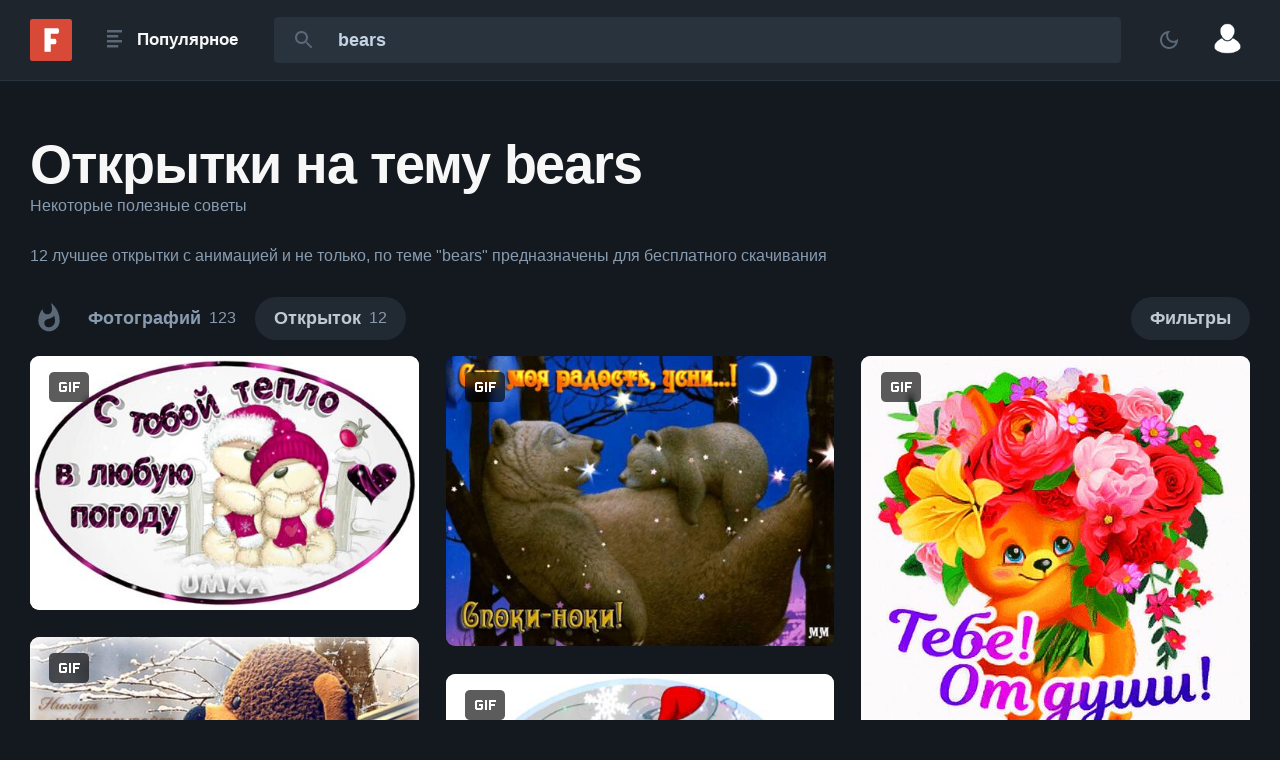

--- FILE ---
content_type: text/html; charset=utf-8
request_url: https://fonwall.ru/postcard/search/bears/
body_size: 18606
content:
<!DOCTYPE html><html data-theme="night" lang="ru"><head><meta charSet="utf-8"/><meta name="viewport" content="width=device-width"/><meta name="theme-color" content="#1e252d"/><meta property="og:type" content="website"/><meta property="og:site_name" content="Fonwall"/><meta name="msapplication-TileColor" content="#d94937"/><meta name="MobileOptimized" content="width"/><meta name="HandheldFriendly" content="true"/><meta name="mobile-web-app-capable" content="yes"/><meta name="application-name" content="Fonwall.RU"/><link rel="shortcut icon" href="https://fonwall.ru/favicon.ico" type="image/x-icon"/><link rel="icon" sizes="192x192" href="https://fonwall.ru/images/android-chrome-192x192.png"/><link rel="apple-touch-icon" href="https://fonwall.ru/images/android-chrome-180x180"/><link rel="search" type="application/opensearchdescription+xml" href="https://fonwall.ru/opensearch.xml"/><link rel="alternate" type="application/rss+xml" href="https://fonwall.ru/rss/"/><link rel="preconnect" href="https://fonts.googleapis.com"/><link rel="preconnect" href="https://fonts.gstatic.com" crossorigin=""/><link rel="preconnect" href="https://image.fonwall.ru"/><link rel="preconnect" href="https://auth.fonwall.ru"/><script type="application/ld+json">{"@context":"https://schema.org","@type":"Organization","name":"Fonwall","url":"https://fonwall.ru/","sameAs":["https://t.me/fonwallru","https://vk.ru/fonwall/","https://t.me/fonwallru","https://www.pinterest.ru/fonwall_ru/","https://www.instagram.com/fonwallphotos/"]}</script><title>12 Bears открытки, Скачивайте бесплатные открытки обнимашки, зима &amp; снег</title><meta name="description" content="Открытки 12 Bears скачать бесплатно. ✓ Новые открытки каждый день ✓ Качественные открытки с текстом обнимашки, зима &amp; снег ✓ Присоединяйся к сообществу Fonwall"/><link rel="alternate" hrefLang="x-default" href="https://fonwall.ru/postcard/search/медведи/"/><link rel="alternate" hrefLang="ru" href="https://fonwall.ru/postcard/search/медведи/"/><link rel="alternate" hrefLang="en" href="https://fonwall.ru/en/postcard/search/bears/"/><link rel="alternate" hrefLang="zh" href="https://fonwall.ru/zh/postcard/search/熊/"/><meta property="og:title" content="12 Bears открытки, Скачивайте бесплатные открытки обнимашки, зима &amp; снег"/><meta property="og:description" content="Открытки 12 Bears скачать бесплатно. ✓ Новые открытки каждый день ✓ Качественные открытки с текстом обнимашки, зима &amp; снег ✓ Присоединяйся к сообществу Fonwall"/><meta property="og:url" content="https://fonwall.ru/postcard/search/медведи/"/><meta property="og:image" content="https://image.fonwall.ru/o/wd/winter-snow-bears-hugs.jpeg?auto=compress&amp;fit=preload&amp;w=500&amp;h=328&amp;domain=img1.fonwall.ru"/><meta property="og:locale" content="ru"/><link rel="canonical" href="https://fonwall.ru/postcard/search/медведи/"/><meta name="keywords" content="Красивые бесплатные открытки, анимационные, поздравления, bears"/><meta name="robots" content="index,follow"/><meta name="next-head-count" content="34"/><script id="SearchAction" type="application/ld+json" data-nscript="beforeInteractive">{"@context":"http://schema.org","@type":"WebSite","name":"Fonwall","url":"https://fonwall.ru/","potentialAction":{"@type":"SearchAction","target":"https://fonwall.ru/search/{search_term_string}/","query-input":"required name=search_term_string"}}</script><script id="yandex-window" data-nscript="beforeInteractive">window.yaContextCb=window.yaContextCb||[]</script><link rel="preload" href="/_next/static/css/7ac7cc50dbe3b108.css" as="style"/><link rel="stylesheet" href="/_next/static/css/7ac7cc50dbe3b108.css" data-n-g=""/><link rel="preload" href="/_next/static/css/5eb6ddbc28998d19.css" as="style"/><link rel="stylesheet" href="/_next/static/css/5eb6ddbc28998d19.css" data-n-p=""/><link rel="preload" href="/_next/static/css/d6d3d63ef540ddac.css" as="style"/><link rel="stylesheet" href="/_next/static/css/d6d3d63ef540ddac.css" data-n-p=""/><noscript data-n-css=""></noscript><script defer="" nomodule="" src="/_next/static/chunks/polyfills-42372ed130431b0a.js"></script><script id="yandex-context" async="" src="https://yandex.ru/ads/system/context.js" defer="" data-nscript="beforeInteractive"></script><script src="/_next/static/chunks/webpack-26de746158b6b32d.js" defer=""></script><script src="/_next/static/chunks/framework-068cb36559ccb368.js" defer=""></script><script src="/_next/static/chunks/main-cd1e4380b7d3c80c.js" defer=""></script><script src="/_next/static/chunks/pages/_app-da427a6e9f99c173.js" defer=""></script><script src="/_next/static/chunks/1260-a48ae4f60d640c6a.js" defer=""></script><script src="/_next/static/chunks/1034-997f2ec7e0148507.js" defer=""></script><script src="/_next/static/chunks/9804-f1a1b6c600eee1ae.js" defer=""></script><script src="/_next/static/chunks/4131-5c816ff956948d51.js" defer=""></script><script src="/_next/static/chunks/3935-d382873cb886aec5.js" defer=""></script><script src="/_next/static/chunks/2416-945eeaea34b54fe4.js" defer=""></script><script src="/_next/static/chunks/8961-da3b84117bac5f22.js" defer=""></script><script src="/_next/static/chunks/6485-482e3ac7784d4b25.js" defer=""></script><script src="/_next/static/chunks/4726-a587a21529a37a5d.js" defer=""></script><script src="/_next/static/chunks/7729-a17b7a745f9544e0.js" defer=""></script><script src="/_next/static/chunks/6464-056edcb4fa9b2496.js" defer=""></script><script src="/_next/static/chunks/6146-473677324dc3abee.js" defer=""></script><script src="/_next/static/chunks/2164-f6267c13f71119c5.js" defer=""></script><script src="/_next/static/chunks/pages/postcard/search/%5Bsearch_term_string%5D-410143ac5ebc3ecd.js" defer=""></script><script src="/_next/static/UP17imUr5tnWCeINanVFP/_buildManifest.js" defer=""></script><script src="/_next/static/UP17imUr5tnWCeINanVFP/_ssgManifest.js" defer=""></script></head><body class="isDesktop"><div id="__next"><div></div><div class="Wrapper_wrapper__r__Z5"><header class=""><div class="DefaultHeader_header___5kc3"><div class="DefaultHeader_content__BK0hG"><div class="DefaultHeader_logotype__dD_fA"><a aria-label="Fonwall" href="/"><svg xmlns="http://www.w3.org/2000/svg" width="42" height="42" viewBox="0 0 32 32"><title>Fonwall</title><path d="M2 0h28a2 2 0 0 1 2 2v28a2 2 0 0 1-2 2H2a2 2 0 0 1-2-2V2a2 2 0 0 1 2-2z" fill="#d94937"></path><path d="M11 25h4.863v-5.752h3.167a1.124 2.124 0 1 0 0-4.248H11zM11 15h4.863v-3.752h5.167a1.124 2.124 0 1 0 0-4.248H11z" fill="#fff"></path></svg></a></div><div class="DefaultHeader_popular__682Ep"><div data-tooltip-id="tooltip-popular-dropdown" class="TooltipPopular_button__8A_0q DefaultHeader_popular_btn__0aJts"><svg xmlns="http://www.w3.org/2000/svg" width="30" height="30"><title>Популярное</title><use xlink:href="#iconMenu"></use></svg><span class="TooltipPopular_name__DzQIF">Популярное</span></div><button class="Buttons_button__AqdIX Buttons_transparent__YHEWL TooltipPopular_button_modal__V5fGH DefaultHeader_popular_btn__0aJts"><span class="Buttons_icon__i64Ha"><svg xmlns="http://www.w3.org/2000/svg" width="30" height="30"><title>Популярное</title><use xlink:href="#iconMenu"></use></svg></span></button></div><div class="DefaultHeader_search__v7pvh"><div class="SearchHeader_container__a4yUw SearchHeader_margin__jTDDG"><form data-tooltip-id="tooltip-search-dropdown" method="get"><input class="SearchHeader_input__ypLmO " autoComplete="off" required="" type="search" minLength="1" maxLength="50" placeholder="Найти фото" name="search_term_string" value="bears"/><button type="submit" title="Найти" class="SearchHeader_button__hV9HY"><svg xmlns="http://www.w3.org/2000/svg" width="24" height="24"><title>Найти</title><use xlink:href="#iconSearch"></use></svg></button></form></div></div><div class="DefaultHeader_chooseTheme__AaYUg"><button title="Изменить тему" class="DefaultHeader_chooseThemeBtn__fPOs7    " data-choose-theme="light"><span class="Buttons_icon__i64Ha  "><svg xmlns="http://www.w3.org/2000/svg" class=" DefaultHeader_chooseThemeFill__Msnac" enable-background="new 0 0 24 24" height="24" width="24"><title>Изменить тему</title><use xlink:href="#iconNightTheme"></use></svg></span></button></div><div><img data-tooltip-id="tooltip-profile-dropdown" alt="Guest" loading="lazy" width="60" height="60" decoding="async" data-nimg="1" class="DefaultHeader_profile_image__8K2Dm" style="color:transparent" src="https://img3.fonwall.ru/avatars/noavatar.png"/></div></div></div></header><main class="Wrapper_maxWidth__h18Dh Wrapper_heightFlex__gc8q4"><div class="SearchTitle_search__header__YOl63"><div><h1 class="SearchTitle_search__header__title__fnVuy">Открытки на тему bears</h1></div><div><button class="AdditionalTooltip_adviceButton___iVOT" data-tooltip-id="tooltip-advice">Некоторые полезные советы</button><div class="AdditionalTooltip_adviceContent__DI3ea Special_hidden__7lEze"><div class="AdditionalTooltip_adviceTitle__ot0vO">Совет по открыткам</div><ul class="AdditionalTooltip_advicePoints__Bh0Ep"><li><div class="AdditionalTooltip_advicePoint__QCYSI"><span>Лучший способ отправить поздравительную открытку, нажать на кнопку Поделиться.</span><svg xmlns="http://www.w3.org/2000/svg" class="Icons_iconShare__MzscE AdditionalTooltip_icon__3GoES Icons_iconWhite__lKyzL" width="18" height="18"><title></title><use xlink:href="#iconShare"></use></svg></div></li><li><div class="AdditionalTooltip_advicePoint__QCYSI">Поместив запрос в кавычки &quot;bears&quot;, можно найти полное совпадение.</div></li><li><div class="AdditionalTooltip_advicePoint__QCYSI">Вы можете воспользоваться фильтрами чтобы найти открытки определенной тематики или отсортировать их по популярности.</div></li><li><div class="AdditionalTooltip_advicePoint__QCYSI">Чтобы исключить слово вы можете добавить перед ним тире (bears -открытка)</div></li><li><div class="AdditionalTooltip_advicePoint__QCYSI">Открытки bears можно также найти в похожих записях на странице самой открытки.</div></li><li><div class="AdditionalTooltip_advicePoint__QCYSI">Чтобы скачать открытку bears бесплатно, просто нажмите на красную кнопку &quot;Скачать&quot; на ее странице.</div></li></ul></div></div></div><div class="DescriptionPageSearch_description__L6ljs">12 лучшеe открытки с анимацией и не только, по теме &quot;bears&quot; предназначены для бесплатного скачивания</div><div class="Special_positionSticky__RZS5K"><div class="DescriptionPageSearch_wrapper__3WWX_"><div class="styles-module_sliderBase__swkx1 ScrollingCarousel_wrapper__kBJWq ScrollingCarousel_default__kph4z ScrollingCarousel_filter__vlhDh " data-testid="carousel"><div data-testid="sliderList" class="styles-module_slider__o0fqa"><div class="MaleButtonActive_wrapper__x0TTc"><button data-tooltip-id="tooltip-male" class="MaleButtonActive_button__hCNIt"><svg xmlns="http://www.w3.org/2000/svg" class="Icons_icon18__RcGRi  Icons_icon18__RcGRi" width="32" height="32"><title>NSFW</title><use xlink:href="#iconAdult"></use></svg></button></div><a class="ButtonsList_link__0w3Te DescriptionPageSearch_order1__EaxRj " rel="follow" href="/search/bears/"><div class="ButtonsList_button__BjStb "><div class="ButtonsList_name__X7TJt">Фотографий </div><div class="ButtonsList_count__ZvBj2" data-search-photos-count="123">123</div></div></a><div class="DescriptionPageSearch_order2__Ua2hE Special_displayInlineFlex__SySPt"><a class="ButtonsList_link__0w3Te ButtonsList_disabled__iS7ZH" rel="follow" href="/postcard/search/bears/"><div class="ButtonsList_button__BjStb ButtonsList_active__Flu2G"><div class="ButtonsList_name__X7TJt">Открыток </div><div class="ButtonsList_count__ZvBj2" data-search-postcards-count="12">12</div></div></a></div><div class=" DescriptionPageSearch_order3___mlhr ButtonsList_active__Flu2G ButtonsList_button__BjStb Special_marginLeft05___y9N5"><div class="DescriptionPageSearch_filter__Ylh9L"><span class="ButtonsList_name__X7TJt">Фильтры </span></div></div></div></div></div><div class="SearchSorting_container__KHigR"><div class="Toggle_toggle___yTw2 Toggle_hidden__gFN5W"><div class="SearchSorting_sorting__W2DS2"><div class="SearchSorting_content__tC2LW"><button data-tooltip-id="tooltip-order-dropdown" class="Buttons_button__AqdIX Buttons_default__xcZF7 Buttons_low__ie2ZX TooltipSearchFilter_name__T0bAT"><span class="Buttons_icon__i64Ha"><svg xmlns="http://www.w3.org/2000/svg" class="Icons_iconStar__BUgwv " width="24" height="24"><title>Рекомендуемые</title><use xlink:href="#iconStar"></use></svg></span><span>Рекомендуемые</span></button></div><div class="SearchSorting_content__tC2LW"><button data-tooltip-id="tooltip-orientation-dropdown" class="Buttons_button__AqdIX Buttons_default__xcZF7 Buttons_low__ie2ZX TooltipSearchFilter_name__T0bAT"><span class="Buttons_icon__i64Ha"><svg xmlns="http://www.w3.org/2000/svg" class="Icons_iconMonitor__wSN7e " width="24" height="24"><title>Любая ориентация</title><use xlink:href="#iconMonitor"></use></svg></span><span>Любая ориентация</span></button></div><div class="SearchSorting_content__tC2LW"><button data-tooltip-id="tooltip-catalog-dropdown" class="Buttons_button__AqdIX Buttons_default__xcZF7 Buttons_low__ie2ZX TooltipSearchFilter_name__T0bAT"><span class="Buttons_icon__i64Ha"><svg xmlns="http://www.w3.org/2000/svg" class="Icons_iconCategory__qIZ1y " width="24" height="24"><title>Все категории</title><use xlink:href="#iconCategory"></use></svg></span><span>Все категории</span></button></div></div></div></div></div><div class="BreakpointGrid_wrapper__zvMhL" data-scrolling="masonry"><div class="BreakpointGrid_container__JOwGs"><div class="BreakpointGrid_column__QSiAX"><article class="Article_column__IupUz" data-aspect-ratio="200:131" data-photo-modal-medium-id="6241ece8aab8f758d60ba6cc" data-meta-title="обнимашки зима снег" style="padding-top:65.5%"><a rel="" class="Article_link__t27H1" style="background-color:#FAFAF9" data-id="6241ece8aab8f758d60ba6cc" data-any="winter-snow-bears-hugs" data-type="animation" data-key="20163696-8f9b-4efd-849d-69fe96718dd4" title="" data-nsfw="false" href="/postcard/winter-snow-bears-hugs/"><img alt="Открытка на тему обнимашки зима снег скачать бесплатно" data-large-src="https://image.fonwall.ru/o/wd/winter-snow-bears-hugs.gif" data-padding-top="65.5%" loading="lazy" decoding="async" data-nimg="fill" class="Article_image__I_3mF" style="position:absolute;height:100%;width:100%;left:0;top:0;right:0;bottom:0;color:transparent;background-color:#FAFAF9" sizes="(max-width: 650px) calc((100vw - 45px) / 2), (max-width: 900px) calc((100vw - 45px) / 2), (max-width: 1440px) calc((100vw - 100px) / 3), (max-width: 1600px) calc((100vw - 200px) / 3), calc((1600px - 200px) / 3)" srcSet="" src="https://image.fonwall.ru/o/wd/winter-snow-bears-hugs.jpeg?auto=compress&amp;fit=preload&amp;h=328&amp;w=500&amp;display=thumb&amp;domain=img1.fonwall.ru"/><div class="Article_overlay__mJOan"></div></a><div class="Article_bottom__WtnLu Special_flex__37noS Special_justifySpaceBetween__jO_Vv Special_alignItemsCenter__Pe6IC Special_onlyChildRight__yA3y8"><div class="Special_flex__37noS Special_alignItemsCenter__Pe6IC Special_justifyContentCenter__3g_Y9 Special_height30__Cr0Ga"><button title="В коллекцию" class="Collect_button__h7K1w Special_lineHeight0__ypLEn  Article_hideWhenNotHovered__ccVA9" data-photo-id="6241ece8aab8f758d60ba6cc"><svg xmlns="http://www.w3.org/2000/svg" class="Icons_iconCirclePlus__YOR_U " width="26" height="26"><title>В коллекцию</title><use xlink:href="#iconCirclePlus"></use></svg></button><button title="Нравится " class="Like_button__Nw8Y6 Special_lineHeight0__ypLEn  Like_marginLeft5__GZVkD Article_hideWhenNotHovered__ccVA9" data-photo-id="6241ece8aab8f758d60ba6cc"><svg xmlns="http://www.w3.org/2000/svg" class="Icons_iconHeart__QKbVT " width="26" height="26"><title>Нравится </title><use xlink:href="#iconLike"></use></svg></button></div></div><div class="Article_top__CR4QF Special_flex__37noS Special_justifySpaceBetween__jO_Vv Special_alignItemsCenter__Pe6IC"><div class="Gif_iconGif__Y9yIN"><svg xmlns="http://www.w3.org/2000/svg" class="Icons_iconGif__JXPsj " width="24" height="24"><title></title><use xlink:href="#iconGif"></use></svg></div></div></article></div><div class="BreakpointGrid_column__QSiAX"><article class="Article_column__IupUz" data-aspect-ratio="75:56" data-photo-modal-medium-id="61d6b0d1926f6505ca25abe0" data-meta-title="плюшевые медвежата зима анимация" style="padding-top:74.6%"><a rel="" class="Article_link__t27H1" style="background-color:#2F1337" data-id="61d6b0d1926f6505ca25abe0" data-any="teddy-bears-winter-authors-animation-mira1-animation" data-type="animation" data-key="74ae01a2-f653-4c6f-b6ea-b9236ce4975b" title="" data-nsfw="false" href="/postcard/teddy-bears-winter-authors-animation-mira1-animation/"><img alt="Открытка на тему плюшевые медвежата зима анимация скачать бесплатно" data-large-src="https://image.fonwall.ru/o/is/teddy-bears-winter-authors-animation-mira1-animation.gif" data-padding-top="74.6%" loading="lazy" decoding="async" data-nimg="fill" class="Article_image__I_3mF" style="position:absolute;height:100%;width:100%;left:0;top:0;right:0;bottom:0;color:transparent;background-color:#2F1337" sizes="(max-width: 650px) calc((100vw - 45px) / 2), (max-width: 900px) calc((100vw - 45px) / 2), (max-width: 1440px) calc((100vw - 100px) / 3), (max-width: 1600px) calc((100vw - 200px) / 3), calc((1600px - 200px) / 3)" srcSet="" src="https://image.fonwall.ru/o/is/teddy-bears-winter-authors-animation-mira1-animation.jpeg?auto=compress&amp;fit=preload&amp;h=374&amp;w=500&amp;display=thumb&amp;domain=img1.fonwall.ru"/><div class="Article_overlay__mJOan"></div></a><div class="Article_bottom__WtnLu Special_flex__37noS Special_justifySpaceBetween__jO_Vv Special_alignItemsCenter__Pe6IC Special_onlyChildRight__yA3y8"><div class="Special_flex__37noS Special_alignItemsCenter__Pe6IC Special_justifyContentCenter__3g_Y9 Special_height30__Cr0Ga"><button title="В коллекцию" class="Collect_button__h7K1w Special_lineHeight0__ypLEn  Article_hideWhenNotHovered__ccVA9" data-photo-id="61d6b0d1926f6505ca25abe0"><svg xmlns="http://www.w3.org/2000/svg" class="Icons_iconCirclePlus__YOR_U " width="26" height="26"><title>В коллекцию</title><use xlink:href="#iconCirclePlus"></use></svg></button><button title="Нравится " class="Like_button__Nw8Y6 Special_lineHeight0__ypLEn  Like_marginLeft5__GZVkD Article_hideWhenNotHovered__ccVA9" data-photo-id="61d6b0d1926f6505ca25abe0"><svg xmlns="http://www.w3.org/2000/svg" class="Icons_iconHeart__QKbVT " width="26" height="26"><title>Нравится </title><use xlink:href="#iconLike"></use></svg></button></div></div><div class="Article_top__CR4QF Special_flex__37noS Special_justifySpaceBetween__jO_Vv Special_alignItemsCenter__Pe6IC"><div class="Gif_iconGif__Y9yIN"><svg xmlns="http://www.w3.org/2000/svg" class="Icons_iconGif__JXPsj " width="24" height="24"><title></title><use xlink:href="#iconGif"></use></svg></div></div></article></div><div class="BreakpointGrid_column__QSiAX"><article class="Article_column__IupUz" data-aspect-ratio="16:15" data-photo-modal-medium-id="61cb35c3bdf4042d92a1acb2" data-meta-title="волшебного вечера белый медведь два медведя" style="padding-top:93.7%"><a rel="" class="Article_link__t27H1" style="background-color:#064953" data-id="61cb35c3bdf4042d92a1acb2" data-any="volshebnogo-vechera-other" data-type="animation" data-key="d26992dd-f01d-461a-8514-c740f2e8039d" title="" data-nsfw="false" href="/postcard/volshebnogo-vechera-other/"><img alt="Бесплатная открытка Мы плывём на льдине, Как на бригантине По седым суровым морям." data-large-src="https://image.fonwall.ru/o/hz/volshebnogo-vechera-other.gif" data-padding-top="93.7%" loading="lazy" decoding="async" data-nimg="fill" class="Article_image__I_3mF" style="position:absolute;height:100%;width:100%;left:0;top:0;right:0;bottom:0;color:transparent;background-color:#064953" sizes="(max-width: 650px) calc((100vw - 45px) / 2), (max-width: 900px) calc((100vw - 45px) / 2), (max-width: 1440px) calc((100vw - 100px) / 3), (max-width: 1600px) calc((100vw - 200px) / 3), calc((1600px - 200px) / 3)" srcSet="" src="https://image.fonwall.ru/o/hz/volshebnogo-vechera-other.jpeg?auto=compress&amp;fit=preload&amp;h=469&amp;w=500&amp;display=thumb&amp;domain=img1.fonwall.ru"/><div class="Article_overlay__mJOan"></div></a><div class="Article_bottom__WtnLu Special_flex__37noS Special_justifySpaceBetween__jO_Vv Special_alignItemsCenter__Pe6IC Special_onlyChildRight__yA3y8"><div class="Special_flex__37noS Special_alignItemsCenter__Pe6IC Special_justifyContentCenter__3g_Y9 Special_height30__Cr0Ga"><button title="В коллекцию" class="Collect_button__h7K1w Special_lineHeight0__ypLEn  Article_hideWhenNotHovered__ccVA9" data-photo-id="61cb35c3bdf4042d92a1acb2"><svg xmlns="http://www.w3.org/2000/svg" class="Icons_iconCirclePlus__YOR_U " width="26" height="26"><title>В коллекцию</title><use xlink:href="#iconCirclePlus"></use></svg></button><button title="Нравится " class="Like_button__Nw8Y6 Special_lineHeight0__ypLEn  Like_marginLeft5__GZVkD Article_hideWhenNotHovered__ccVA9" data-photo-id="61cb35c3bdf4042d92a1acb2"><svg xmlns="http://www.w3.org/2000/svg" class="Icons_iconHeart__QKbVT " width="26" height="26"><title>Нравится </title><use xlink:href="#iconLike"></use></svg></button></div></div><div class="Article_top__CR4QF Special_flex__37noS Special_justifySpaceBetween__jO_Vv Special_alignItemsCenter__Pe6IC"><div class="Gif_iconGif__Y9yIN"><svg xmlns="http://www.w3.org/2000/svg" class="Icons_iconGif__JXPsj " width="24" height="24"><title></title><use xlink:href="#iconGif"></use></svg></div></div></article></div><div class="BreakpointGrid_column__QSiAX"><article class="Article_column__IupUz" data-aspect-ratio="15:11" data-photo-modal-medium-id="619954fa2391cd4d383d6403" data-meta-title="тебе сердце я тебя люблю" style="padding-top:73.3%"><a rel="" class="Article_link__t27H1" style="background-color:#B00202" data-id="619954fa2391cd4d383d6403" data-any="you-heart-i-love-you-mishutki" data-type="animation" data-key="61af41fd-a258-46dd-ac45-8d71237b387c" title="" data-nsfw="false" href="/postcard/you-heart-i-love-you-mishutki/"><img alt="Открытка на тему тебе сердце я тебя люблю скачать бесплатно" data-large-src="https://image.fonwall.ru/o/lx/you-heart-i-love-you-mishutki.gif" data-padding-top="73.3%" loading="lazy" decoding="async" data-nimg="fill" class="Article_image__I_3mF" style="position:absolute;height:100%;width:100%;left:0;top:0;right:0;bottom:0;color:transparent;background-color:#B00202" sizes="(max-width: 650px) calc((100vw - 45px) / 2), (max-width: 900px) calc((100vw - 45px) / 2), (max-width: 1440px) calc((100vw - 100px) / 3), (max-width: 1600px) calc((100vw - 200px) / 3), calc((1600px - 200px) / 3)" srcSet="" src="https://image.fonwall.ru/o/lx/you-heart-i-love-you-mishutki.jpeg?auto=compress&amp;fit=preload&amp;h=367&amp;w=500&amp;display=thumb&amp;domain=img1.fonwall.ru"/><div class="Article_overlay__mJOan"></div></a><div class="Article_bottom__WtnLu Special_flex__37noS Special_justifySpaceBetween__jO_Vv Special_alignItemsCenter__Pe6IC Special_onlyChildRight__yA3y8"><div class="Special_flex__37noS Special_alignItemsCenter__Pe6IC Special_justifyContentCenter__3g_Y9 Special_height30__Cr0Ga"><button title="В коллекцию" class="Collect_button__h7K1w Special_lineHeight0__ypLEn  Article_hideWhenNotHovered__ccVA9" data-photo-id="619954fa2391cd4d383d6403"><svg xmlns="http://www.w3.org/2000/svg" class="Icons_iconCirclePlus__YOR_U " width="26" height="26"><title>В коллекцию</title><use xlink:href="#iconCirclePlus"></use></svg></button><button title="Нравится " class="Like_button__Nw8Y6 Special_lineHeight0__ypLEn  Like_marginLeft5__GZVkD Article_hideWhenNotHovered__ccVA9" data-photo-id="619954fa2391cd4d383d6403"><svg xmlns="http://www.w3.org/2000/svg" class="Icons_iconHeart__QKbVT " width="26" height="26"><title>Нравится </title><use xlink:href="#iconLike"></use></svg></button></div></div><div class="Article_top__CR4QF Special_flex__37noS Special_justifySpaceBetween__jO_Vv Special_alignItemsCenter__Pe6IC"><div class="Gif_iconGif__Y9yIN"><svg xmlns="http://www.w3.org/2000/svg" class="Icons_iconGif__JXPsj " width="24" height="24"><title></title><use xlink:href="#iconGif"></use></svg></div></div></article></div></div><div class="BreakpointGrid_container__JOwGs"><div class="BreakpointGrid_column__QSiAX"><article class="Article_column__IupUz" data-aspect-ratio="600:449" data-photo-modal-medium-id="6212ad1074930b2c425c94ab" data-meta-title="спокойной ночи ночь пожелание" style="padding-top:74.8%"><a rel="" class="Article_link__t27H1" style="background-color:#130C03" data-id="6212ad1074930b2c425c94ab" data-any="good-night-night-request-animation" data-type="animation" data-key="50119664-341d-497e-946f-a22181e8cd64" title="" data-nsfw="false" href="/postcard/good-night-night-request-animation/"><img alt="Бесплатная открытка Пожелание на сон грядущий" data-large-src="https://image.fonwall.ru/o/yg/good-night-night-request-animation.gif" data-padding-top="74.8%" loading="lazy" decoding="async" data-nimg="fill" class="Article_image__I_3mF" style="position:absolute;height:100%;width:100%;left:0;top:0;right:0;bottom:0;color:transparent;background-color:#130C03" sizes="(max-width: 650px) calc((100vw - 45px) / 2), (max-width: 900px) calc((100vw - 45px) / 2), (max-width: 1440px) calc((100vw - 100px) / 3), (max-width: 1600px) calc((100vw - 200px) / 3), calc((1600px - 200px) / 3)" srcSet="" src="https://image.fonwall.ru/o/yg/good-night-night-request-animation.jpeg?auto=compress&amp;fit=preload&amp;h=375&amp;w=500&amp;display=thumb&amp;domain=img1.fonwall.ru"/><div class="Article_overlay__mJOan"></div></a><div class="Article_bottom__WtnLu Special_flex__37noS Special_justifySpaceBetween__jO_Vv Special_alignItemsCenter__Pe6IC Special_onlyChildRight__yA3y8"><div class="Special_flex__37noS Special_alignItemsCenter__Pe6IC Special_justifyContentCenter__3g_Y9 Special_height30__Cr0Ga"><button title="В коллекцию" class="Collect_button__h7K1w Special_lineHeight0__ypLEn  Article_hideWhenNotHovered__ccVA9" data-photo-id="6212ad1074930b2c425c94ab"><svg xmlns="http://www.w3.org/2000/svg" class="Icons_iconCirclePlus__YOR_U " width="26" height="26"><title>В коллекцию</title><use xlink:href="#iconCirclePlus"></use></svg></button><button title="Нравится " class="Like_button__Nw8Y6 Special_lineHeight0__ypLEn  Like_marginLeft5__GZVkD Article_hideWhenNotHovered__ccVA9" data-photo-id="6212ad1074930b2c425c94ab"><svg xmlns="http://www.w3.org/2000/svg" class="Icons_iconHeart__QKbVT " width="26" height="26"><title>Нравится </title><use xlink:href="#iconLike"></use></svg></button></div></div><div class="Article_top__CR4QF Special_flex__37noS Special_justifySpaceBetween__jO_Vv Special_alignItemsCenter__Pe6IC"><div class="Gif_iconGif__Y9yIN"><svg xmlns="http://www.w3.org/2000/svg" class="Icons_iconGif__JXPsj " width="24" height="24"><title></title><use xlink:href="#iconGif"></use></svg></div></div></article></div><div class="BreakpointGrid_column__QSiAX"><article class="Article_column__IupUz" data-aspect-ratio="591:500" data-photo-modal-medium-id="61d3731c3b329643113ca5ba" data-meta-title="доброй ночи мишки снежинки" style="padding-top:84.6%"><a rel="" class="Article_link__t27H1" style="background-color:#CDCDCE" data-id="61d3731c3b329643113ca5ba" data-any="good-night-bears-snowflakes-winter" data-type="animation" data-key="c0c0e20f-efe9-4000-97c3-f50902de10cd" title="" data-nsfw="false" href="/postcard/good-night-bears-snowflakes-winter/"><img alt="Открытка на тему доброй ночи мишки снежинки скачать бесплатно" data-large-src="https://image.fonwall.ru/o/ia/good-night-bears-snowflakes-winter.gif" data-padding-top="84.6%" loading="lazy" decoding="async" data-nimg="fill" class="Article_image__I_3mF" style="position:absolute;height:100%;width:100%;left:0;top:0;right:0;bottom:0;color:transparent;background-color:#CDCDCE" sizes="(max-width: 650px) calc((100vw - 45px) / 2), (max-width: 900px) calc((100vw - 45px) / 2), (max-width: 1440px) calc((100vw - 100px) / 3), (max-width: 1600px) calc((100vw - 200px) / 3), calc((1600px - 200px) / 3)" srcSet="" src="https://image.fonwall.ru/o/ia/good-night-bears-snowflakes-winter.jpeg?auto=compress&amp;fit=preload&amp;h=424&amp;w=500&amp;display=thumb&amp;domain=img1.fonwall.ru"/><div class="Article_overlay__mJOan"></div></a><div class="Article_bottom__WtnLu Special_flex__37noS Special_justifySpaceBetween__jO_Vv Special_alignItemsCenter__Pe6IC Special_onlyChildRight__yA3y8"><div class="Special_flex__37noS Special_alignItemsCenter__Pe6IC Special_justifyContentCenter__3g_Y9 Special_height30__Cr0Ga"><button title="В коллекцию" class="Collect_button__h7K1w Special_lineHeight0__ypLEn  Article_hideWhenNotHovered__ccVA9" data-photo-id="61d3731c3b329643113ca5ba"><svg xmlns="http://www.w3.org/2000/svg" class="Icons_iconCirclePlus__YOR_U " width="26" height="26"><title>В коллекцию</title><use xlink:href="#iconCirclePlus"></use></svg></button><button title="Нравится " class="Like_button__Nw8Y6 Special_lineHeight0__ypLEn  Like_marginLeft5__GZVkD Article_hideWhenNotHovered__ccVA9" data-photo-id="61d3731c3b329643113ca5ba"><svg xmlns="http://www.w3.org/2000/svg" class="Icons_iconHeart__QKbVT " width="26" height="26"><title>Нравится </title><use xlink:href="#iconLike"></use></svg></button></div></div><div class="Article_top__CR4QF Special_flex__37noS Special_justifySpaceBetween__jO_Vv Special_alignItemsCenter__Pe6IC"><div class="Gif_iconGif__Y9yIN"><svg xmlns="http://www.w3.org/2000/svg" class="Icons_iconGif__JXPsj " width="24" height="24"><title></title><use xlink:href="#iconGif"></use></svg></div></div></article></div><div class="BreakpointGrid_column__QSiAX"><article class="Article_column__IupUz" data-aspect-ratio="543:500" data-photo-modal-medium-id="61b8f8fdecf9d15b43dedc72" data-meta-title="доброй ночи умки мишки" style="padding-top:92%"><a rel="" class="Article_link__t27H1" style="background-color:#FAFDFC" data-id="61b8f8fdecf9d15b43dedc72" data-any="good-night-umki-bears-herringbone" data-type="animation" data-key="fbe86df7-5e7f-4423-9ea3-0338307ca3b0" title="" data-nsfw="false" href="/postcard/good-night-umki-bears-herringbone/"><img alt="Открытка на тему доброй ночи умки мишки скачать бесплатно" data-large-src="https://image.fonwall.ru/o/wv/good-night-umki-bears-herringbone.gif" data-padding-top="92%" loading="lazy" decoding="async" data-nimg="fill" class="Article_image__I_3mF" style="position:absolute;height:100%;width:100%;left:0;top:0;right:0;bottom:0;color:transparent;background-color:#FAFDFC" sizes="(max-width: 650px) calc((100vw - 45px) / 2), (max-width: 900px) calc((100vw - 45px) / 2), (max-width: 1440px) calc((100vw - 100px) / 3), (max-width: 1600px) calc((100vw - 200px) / 3), calc((1600px - 200px) / 3)" srcSet="" src="https://image.fonwall.ru/o/wv/good-night-umki-bears-herringbone.jpeg?auto=compress&amp;fit=preload&amp;h=461&amp;w=500&amp;display=thumb&amp;domain=img1.fonwall.ru"/><div class="Article_overlay__mJOan"></div></a><div class="Article_bottom__WtnLu Special_flex__37noS Special_justifySpaceBetween__jO_Vv Special_alignItemsCenter__Pe6IC Special_onlyChildRight__yA3y8"><div class="Special_flex__37noS Special_alignItemsCenter__Pe6IC Special_justifyContentCenter__3g_Y9 Special_height30__Cr0Ga"><button title="В коллекцию" class="Collect_button__h7K1w Special_lineHeight0__ypLEn  Article_hideWhenNotHovered__ccVA9" data-photo-id="61b8f8fdecf9d15b43dedc72"><svg xmlns="http://www.w3.org/2000/svg" class="Icons_iconCirclePlus__YOR_U " width="26" height="26"><title>В коллекцию</title><use xlink:href="#iconCirclePlus"></use></svg></button><button title="Нравится " class="Like_button__Nw8Y6 Special_lineHeight0__ypLEn  Like_marginLeft5__GZVkD Article_hideWhenNotHovered__ccVA9" data-photo-id="61b8f8fdecf9d15b43dedc72"><svg xmlns="http://www.w3.org/2000/svg" class="Icons_iconHeart__QKbVT " width="26" height="26"><title>Нравится </title><use xlink:href="#iconLike"></use></svg></button></div></div><div class="Article_top__CR4QF Special_flex__37noS Special_justifySpaceBetween__jO_Vv Special_alignItemsCenter__Pe6IC"><div class="Gif_iconGif__Y9yIN"><svg xmlns="http://www.w3.org/2000/svg" class="Icons_iconGif__JXPsj " width="24" height="24"><title></title><use xlink:href="#iconGif"></use></svg></div></div></article></div><div class="BreakpointGrid_column__QSiAX"><article class="Article_column__IupUz" data-aspect-ratio="4:3" data-photo-modal-medium-id="615304fc47b9fc783334522f" data-meta-title="осень пожелание листья лес" style="padding-top:75%"><a rel="" class="Article_link__t27H1" style="background-color:#5D581E" data-id="615304fc47b9fc783334522f" data-any="osen-pozhelanie-cats" data-type="animation" data-key="38516668-abe7-4fb7-b215-89fc20503dce" title="" data-nsfw="false" href="/postcard/osen-pozhelanie-cats/"><img alt="Бесплатная открытка Осеннее приветствие" data-large-src="https://image.fonwall.ru/o/sh/osen-pozhelanie-cats.gif" data-padding-top="75%" loading="lazy" decoding="async" data-nimg="fill" class="Article_image__I_3mF" style="position:absolute;height:100%;width:100%;left:0;top:0;right:0;bottom:0;color:transparent;background-color:#5D581E" sizes="(max-width: 650px) calc((100vw - 45px) / 2), (max-width: 900px) calc((100vw - 45px) / 2), (max-width: 1440px) calc((100vw - 100px) / 3), (max-width: 1600px) calc((100vw - 200px) / 3), calc((1600px - 200px) / 3)" srcSet="" src="https://image.fonwall.ru/o/sh/osen-pozhelanie-cats.jpeg?auto=compress&amp;fit=preload&amp;h=375&amp;w=500&amp;display=thumb&amp;domain=img1.fonwall.ru"/><div class="Article_overlay__mJOan"></div></a><div class="Article_bottom__WtnLu Special_flex__37noS Special_justifySpaceBetween__jO_Vv Special_alignItemsCenter__Pe6IC Special_onlyChildRight__yA3y8"><div class="Special_flex__37noS Special_alignItemsCenter__Pe6IC Special_justifyContentCenter__3g_Y9 Special_height30__Cr0Ga"><button title="В коллекцию" class="Collect_button__h7K1w Special_lineHeight0__ypLEn  Article_hideWhenNotHovered__ccVA9" data-photo-id="615304fc47b9fc783334522f"><svg xmlns="http://www.w3.org/2000/svg" class="Icons_iconCirclePlus__YOR_U " width="26" height="26"><title>В коллекцию</title><use xlink:href="#iconCirclePlus"></use></svg></button><button title="Нравится " class="Like_button__Nw8Y6 Special_lineHeight0__ypLEn  Like_marginLeft5__GZVkD Article_hideWhenNotHovered__ccVA9" data-photo-id="615304fc47b9fc783334522f"><svg xmlns="http://www.w3.org/2000/svg" class="Icons_iconHeart__QKbVT " width="26" height="26"><title>Нравится </title><use xlink:href="#iconLike"></use></svg></button></div></div><div class="Article_top__CR4QF Special_flex__37noS Special_justifySpaceBetween__jO_Vv Special_alignItemsCenter__Pe6IC"><div class="Gif_iconGif__Y9yIN"><svg xmlns="http://www.w3.org/2000/svg" class="Icons_iconGif__JXPsj " width="24" height="24"><title></title><use xlink:href="#iconGif"></use></svg></div></div></article></div></div><div class="BreakpointGrid_container__JOwGs"><div class="BreakpointGrid_column__QSiAX"><article class="Article_column__IupUz" data-aspect-ratio="1:1" data-photo-modal-medium-id="61f06bee19ba634fa2970844" data-meta-title="тебе от всей души цветы медведи" style="padding-top:100%"><a rel="" class="Article_link__t27H1" style="background-color:#FDF9FB" data-id="61f06bee19ba634fa2970844" data-any="tebe-ot-vsey-dushi-flowers" data-type="animation" data-key="0a864da1-3370-4b13-ab4b-8debc995918e" title="" data-nsfw="false" href="/postcard/tebe-ot-vsey-dushi-flowers/"><img alt="Открытка на тему тебе от всей души цветы медведи скачать бесплатно" data-large-src="https://image.fonwall.ru/o/ni/tebe-ot-vsey-dushi-flowers.gif" data-padding-top="100%" loading="lazy" decoding="async" data-nimg="fill" class="Article_image__I_3mF" style="position:absolute;height:100%;width:100%;left:0;top:0;right:0;bottom:0;color:transparent;background-color:#FDF9FB" sizes="(max-width: 650px) calc((100vw - 45px) / 2), (max-width: 900px) calc((100vw - 45px) / 2), (max-width: 1440px) calc((100vw - 100px) / 3), (max-width: 1600px) calc((100vw - 200px) / 3), calc((1600px - 200px) / 3)" srcSet="" src="https://image.fonwall.ru/o/ni/tebe-ot-vsey-dushi-flowers.jpeg?auto=compress&amp;fit=preload&amp;h=500&amp;w=500&amp;display=thumb&amp;domain=img1.fonwall.ru"/><div class="Article_overlay__mJOan"></div></a><div class="Article_bottom__WtnLu Special_flex__37noS Special_justifySpaceBetween__jO_Vv Special_alignItemsCenter__Pe6IC Special_onlyChildRight__yA3y8"><div class="Special_flex__37noS Special_alignItemsCenter__Pe6IC Special_justifyContentCenter__3g_Y9 Special_height30__Cr0Ga"><button title="В коллекцию" class="Collect_button__h7K1w Special_lineHeight0__ypLEn  Article_hideWhenNotHovered__ccVA9" data-photo-id="61f06bee19ba634fa2970844"><svg xmlns="http://www.w3.org/2000/svg" class="Icons_iconCirclePlus__YOR_U " width="26" height="26"><title>В коллекцию</title><use xlink:href="#iconCirclePlus"></use></svg></button><button title="Нравится " class="Like_button__Nw8Y6 Special_lineHeight0__ypLEn  Like_marginLeft5__GZVkD Article_hideWhenNotHovered__ccVA9" data-photo-id="61f06bee19ba634fa2970844"><svg xmlns="http://www.w3.org/2000/svg" class="Icons_iconHeart__QKbVT " width="26" height="26"><title>Нравится </title><use xlink:href="#iconLike"></use></svg></button></div></div><div class="Article_top__CR4QF Special_flex__37noS Special_justifySpaceBetween__jO_Vv Special_alignItemsCenter__Pe6IC"><div class="Gif_iconGif__Y9yIN"><svg xmlns="http://www.w3.org/2000/svg" class="Icons_iconGif__JXPsj " width="24" height="24"><title></title><use xlink:href="#iconGif"></use></svg></div></div></article></div><div class="BreakpointGrid_column__QSiAX"><article class="Article_column__IupUz" data-aspect-ratio="3:2" data-photo-modal-medium-id="61cdbc9d13d5d96d304f2755" data-meta-title="домик в лесу молодежь новогодняя ёлка" style="padding-top:66.6%"><a rel="" class="Article_link__t27H1" style="background-color:#1C2422" data-id="61cdbc9d13d5d96d304f2755" data-any="cabin-in-the-woods-the-youth-christmas-tree-grandfather-frost" data-type="animation" data-key="032f5e11-ae67-4c5e-b9ff-d6aa02bb8a57" title="" data-nsfw="false" href="/postcard/cabin-in-the-woods-the-youth-christmas-tree-grandfather-frost/"><img alt="Открытка на тему домик в лесу молодежь новогодняя ёлка скачать бесплатно" data-large-src="https://image.fonwall.ru/o/iw/cabin-in-the-woods-the-youth-christmas-tree-grandfather-frost.gif" data-padding-top="66.6%" loading="lazy" decoding="async" data-nimg="fill" class="Article_image__I_3mF" style="position:absolute;height:100%;width:100%;left:0;top:0;right:0;bottom:0;color:transparent;background-color:#1C2422" sizes="(max-width: 650px) calc((100vw - 45px) / 2), (max-width: 900px) calc((100vw - 45px) / 2), (max-width: 1440px) calc((100vw - 100px) / 3), (max-width: 1600px) calc((100vw - 200px) / 3), calc((1600px - 200px) / 3)" srcSet="" src="https://image.fonwall.ru/o/iw/cabin-in-the-woods-the-youth-christmas-tree-grandfather-frost.jpeg?auto=compress&amp;fit=preload&amp;h=334&amp;w=500&amp;display=thumb&amp;domain=img1.fonwall.ru"/><div class="Article_overlay__mJOan"></div></a><div class="Article_bottom__WtnLu Special_flex__37noS Special_justifySpaceBetween__jO_Vv Special_alignItemsCenter__Pe6IC Special_onlyChildRight__yA3y8"><div class="Special_flex__37noS Special_alignItemsCenter__Pe6IC Special_justifyContentCenter__3g_Y9 Special_height30__Cr0Ga"><button title="В коллекцию" class="Collect_button__h7K1w Special_lineHeight0__ypLEn  Article_hideWhenNotHovered__ccVA9" data-photo-id="61cdbc9d13d5d96d304f2755"><svg xmlns="http://www.w3.org/2000/svg" class="Icons_iconCirclePlus__YOR_U " width="26" height="26"><title>В коллекцию</title><use xlink:href="#iconCirclePlus"></use></svg></button><button title="Нравится " class="Like_button__Nw8Y6 Special_lineHeight0__ypLEn  Like_marginLeft5__GZVkD Article_hideWhenNotHovered__ccVA9" data-photo-id="61cdbc9d13d5d96d304f2755"><svg xmlns="http://www.w3.org/2000/svg" class="Icons_iconHeart__QKbVT " width="26" height="26"><title>Нравится </title><use xlink:href="#iconLike"></use></svg></button></div></div><div class="Article_top__CR4QF Special_flex__37noS Special_justifySpaceBetween__jO_Vv Special_alignItemsCenter__Pe6IC"><div class="Gif_iconGif__Y9yIN"><svg xmlns="http://www.w3.org/2000/svg" class="Icons_iconGif__JXPsj " width="24" height="24"><title></title><use xlink:href="#iconGif"></use></svg></div></div></article></div><div class="BreakpointGrid_column__QSiAX"><article class="Article_column__IupUz" data-aspect-ratio="23:18" data-photo-modal-medium-id="61ab4b6c081da6144120a80b" data-meta-title="обнимаю мишки сердце" style="padding-top:78.2%"><a rel="" class="Article_link__t27H1" style="background-color:#FEFEFE" data-id="61ab4b6c081da6144120a80b" data-any="hug-bears-heart-postcards-cuddle-animation" data-type="animation" data-key="3271fa50-2ef0-4cfc-9817-7e56df167d65" title="" data-nsfw="false" href="/postcard/hug-bears-heart-postcards-cuddle-animation/"><img alt="Открытка на тему обнимаю мишки сердце скачать бесплатно" data-large-src="https://image.fonwall.ru/o/dw/hug-bears-heart-postcards-cuddle-animation.gif" data-padding-top="78.2%" loading="lazy" decoding="async" data-nimg="fill" class="Article_image__I_3mF" style="position:absolute;height:100%;width:100%;left:0;top:0;right:0;bottom:0;color:transparent;background-color:#FEFEFE" sizes="(max-width: 650px) calc((100vw - 45px) / 2), (max-width: 900px) calc((100vw - 45px) / 2), (max-width: 1440px) calc((100vw - 100px) / 3), (max-width: 1600px) calc((100vw - 200px) / 3), calc((1600px - 200px) / 3)" srcSet="" src="https://image.fonwall.ru/o/dw/hug-bears-heart-postcards-cuddle-animation.jpeg?auto=compress&amp;fit=preload&amp;h=392&amp;w=500&amp;display=thumb&amp;domain=img1.fonwall.ru"/><div class="Article_overlay__mJOan"></div></a><div class="Article_bottom__WtnLu Special_flex__37noS Special_justifySpaceBetween__jO_Vv Special_alignItemsCenter__Pe6IC Special_onlyChildRight__yA3y8"><div class="Special_flex__37noS Special_alignItemsCenter__Pe6IC Special_justifyContentCenter__3g_Y9 Special_height30__Cr0Ga"><button title="В коллекцию" class="Collect_button__h7K1w Special_lineHeight0__ypLEn  Article_hideWhenNotHovered__ccVA9" data-photo-id="61ab4b6c081da6144120a80b"><svg xmlns="http://www.w3.org/2000/svg" class="Icons_iconCirclePlus__YOR_U " width="26" height="26"><title>В коллекцию</title><use xlink:href="#iconCirclePlus"></use></svg></button><button title="Нравится " class="Like_button__Nw8Y6 Special_lineHeight0__ypLEn  Like_marginLeft5__GZVkD Article_hideWhenNotHovered__ccVA9" data-photo-id="61ab4b6c081da6144120a80b"><svg xmlns="http://www.w3.org/2000/svg" class="Icons_iconHeart__QKbVT " width="26" height="26"><title>Нравится </title><use xlink:href="#iconLike"></use></svg></button></div></div><div class="Article_top__CR4QF Special_flex__37noS Special_justifySpaceBetween__jO_Vv Special_alignItemsCenter__Pe6IC"><div class="Gif_iconGif__Y9yIN"><svg xmlns="http://www.w3.org/2000/svg" class="Icons_iconGif__JXPsj " width="24" height="24"><title></title><use xlink:href="#iconGif"></use></svg></div></div></article></div><div class="BreakpointGrid_column__QSiAX"><article class="Article_column__IupUz" data-aspect-ratio="417:500" data-photo-modal-medium-id="615fa7577f7ae30a24318f91" data-meta-title="спокойной ночи медведи пожелание" style="padding-top:119.9%"><a rel="" class="Article_link__t27H1" style="background-color:#F2EDD6" data-id="615fa7577f7ae30a24318f91" data-any="good-night-bears-cats" data-type="animation" data-key="b7ed524d-03f3-492b-885b-407e9b7b4b7b" title="" data-nsfw="false" href="/postcard/good-night-bears-cats/"><img alt="Бесплатная открытка Ложкой снег мешая, ночь идёт большая" data-large-src="https://image.fonwall.ru/o/it/good-night-bears-cats.gif" data-padding-top="119.9%" loading="lazy" decoding="async" data-nimg="fill" class="Article_image__I_3mF" style="position:absolute;height:100%;width:100%;left:0;top:0;right:0;bottom:0;color:transparent;background-color:#F2EDD6" sizes="(max-width: 650px) calc((100vw - 45px) / 2), (max-width: 900px) calc((100vw - 45px) / 2), (max-width: 1440px) calc((100vw - 100px) / 3), (max-width: 1600px) calc((100vw - 200px) / 3), calc((1600px - 200px) / 3)" srcSet="" src="https://image.fonwall.ru/o/it/good-night-bears-cats.jpeg?auto=compress&amp;fit=preload&amp;h=600&amp;w=500&amp;display=thumb&amp;domain=img1.fonwall.ru"/><div class="Article_overlay__mJOan"></div></a><div class="Article_bottom__WtnLu Special_flex__37noS Special_justifySpaceBetween__jO_Vv Special_alignItemsCenter__Pe6IC Special_onlyChildRight__yA3y8"><div class="Special_flex__37noS Special_alignItemsCenter__Pe6IC Special_justifyContentCenter__3g_Y9 Special_height30__Cr0Ga"><button title="В коллекцию" class="Collect_button__h7K1w Special_lineHeight0__ypLEn  Article_hideWhenNotHovered__ccVA9" data-photo-id="615fa7577f7ae30a24318f91"><svg xmlns="http://www.w3.org/2000/svg" class="Icons_iconCirclePlus__YOR_U " width="26" height="26"><title>В коллекцию</title><use xlink:href="#iconCirclePlus"></use></svg></button><button title="Нравится " class="Like_button__Nw8Y6 Special_lineHeight0__ypLEn  Like_marginLeft5__GZVkD Article_hideWhenNotHovered__ccVA9" data-photo-id="615fa7577f7ae30a24318f91"><svg xmlns="http://www.w3.org/2000/svg" class="Icons_iconHeart__QKbVT " width="26" height="26"><title>Нравится </title><use xlink:href="#iconLike"></use></svg></button></div></div><div class="Article_top__CR4QF Special_flex__37noS Special_justifySpaceBetween__jO_Vv Special_alignItemsCenter__Pe6IC"><div class="Gif_iconGif__Y9yIN"><svg xmlns="http://www.w3.org/2000/svg" class="Icons_iconGif__JXPsj " width="24" height="24"><title></title><use xlink:href="#iconGif"></use></svg></div></div></article></div></div></div><div class="Pagination_wrapper___zEJN"><div class="ButtonsOverlay_container__K7gVR "><div class="ButtonsOverlay_content__iFEL1"><div class="ButtonsOverlay_page__YIUQL"><a href="https://fonwall.ru/postcard/search/bears/?page=1">1</a></div><div class="ButtonsOverlay_button__si9R5"><svg xmlns="http://www.w3.org/2000/svg" class=" Icons_iconWhite__lKyzL" enable-background="new 0 0 24 24" width="24" height="24"><title></title><use xlink:href="#iconPageTop"></use></svg></div></div></div><div class="Spinner_container__wHdpP"><div class="Spinner_loadingAnimate__xG0iC"><div class="Spinner_hidden__UCUF6"><div class="Spinner_spinner__gLS_z"><div></div><div></div><div></div><div></div></div></div></div></div><div role="navigation" class="Pagination_pagination__HnBZF Pagination_noJs__ITAXV"><div class="Pagination_container__hTIdn"></div><div class="Pagination_query__NFLeR">Скачать бесплатно bears</div></div></div></main><div></div></div><div id="modal_medium"></div><div id="modal_modify_medium"></div><div id="modal_collect"></div><div id="modal_locale"></div><div id="modal_cover"></div><div id="modal_info"></div><div id="modal_collect_setting"></div><div id="modal_share"></div><div id="modal_modify_topic"></div><div id="modal_add_picture_names"></div><div id="modal_payment"></div><div id="modal_premium"></div><div id="modal_join"></div><div id="modal_header"></div><div id="modal_add_description"></div><div id="modal_thank"></div><div class="Toastify"></div><div></div></div><script id="__NEXT_DATA__" type="application/json">{"props":{"pageProps":{"isServerOff":false,"query":{"search_term_string":"bears","page":1},"count":{"photos":123,"postcards":12,"videos":0},"tag":{"id":"5f55ca0b52d79d7cece2ed4e","locale":{"en":"bears","ru":"медведи","zh":"熊"},"createdAt":"2020-09-07T05:50:03.025Z"},"queries":{"search_term_string":"bears","page":1,"limit":24,"type":"postcard","locale":"ru","columns":"masonry","seed":"2026-01-30T08:00:00.000Z"},"documents":[{"id":"6241ece8aab8f758d60ba6cc","key":"20163696-8f9b-4efd-849d-69fe96718dd4","url":"winter-snow-bears-hugs","href":"/postcard/winter-snow-bears-hugs/","tags":["обнимашки","зима","снег","мишки","настроение"],"type":"animation","src":"https://image.fonwall.ru/o/wd/winter-snow-bears-hugs.jpeg?auto=compress\u0026fit=preload\u0026w=500\u0026h=328\u0026domain=img1.fonwall.ru","width":500,"height":328,"image":"https://image.fonwall.ru/o/wd/winter-snow-bears-hugs.gif","low":"https://image.fonwall.ru/o/wd/winter-snow-bears-hugs.jpeg?auto=compress\u0026fit=preload\u0026w=300\u0026display=low\u0026domain=img1.fonwall.ru","thumb":"https://image.fonwall.ru/o/wd/winter-snow-bears-hugs.jpeg?auto=compress\u0026fit=preload\u0026w=500\u0026h=328\u0026display=thumb\u0026domain=img1.fonwall.ru","large":"https://image.fonwall.ru/o/wd/winter-snow-bears-hugs.gif","title":"","style":{"backgroundColor":"#FAFAF9"},"public":4,"indexAt":"2022-04-07T16:30:05.955Z","caption":["обнимашки","зима","снег"],"catalog":"54369306d8f80e0f969850c8","originalUrl":"https://image.fonwall.ru/original?id=6241ece8aab8f758d60ba6cc\u0026image=https://image.fonwall.ru/o/wd/winter-snow-bears-hugs.gif\u0026domain=img1.fonwall.ru\u0026code=page\u0026theme=night\u0026locale=ru","resizeUrl":"https://image.fonwall.ru/resize?id=6241ece8aab8f758d60ba6cc\u0026size={SIZE}\u0026image=https://img1.fonwall.ru/o/wd/winter-snow-bears-hugs.gif\u0026domain=img1.fonwall.ru\u0026code=page\u0026theme=night\u0026locale=ru","sizeWidth":600,"sizeHeight":393,"sizeThumbWidth":535,"sizeThumbHeight":350,"imageDomain":"https://img1.fonwall.ru/","imageInPopularAuthors":"https://image.fonwall.ru/o/wd/winter-snow-bears-hugs.jpeg?auto=compress\u0026fit=preload\u0026w=150\u0026h=150\u0026domain=img1.fonwall.ru","profileId":"5a623ca22c32b974ea57fd77","profileHref":"/@godlike","profileName":"godlike","profileImage":"https://img1.fonwall.ru/avatars/upload_381b6dcdbc4365b0352210b3ddf42b6a.jpg","profileUsername":"godlike","paddingTop":"65.5%","aspectRatio":"200:131","count":3352,"countDay":0,"countWeek":0,"countMonth":0,"createdAt":"2022-03-28T17:14:16.222Z"},{"id":"6212ad1074930b2c425c94ab","key":"50119664-341d-497e-946f-a22181e8cd64","url":"good-night-night-request-animation","href":"/postcard/good-night-night-request-animation/","tags":["спокойной ночи","ночь","пожелание","анимация","медведи","животные"],"type":"animation","src":"https://image.fonwall.ru/o/yg/good-night-night-request-animation.jpeg?auto=compress\u0026fit=preload\u0026w=500\u0026h=375\u0026domain=img1.fonwall.ru","width":500,"height":375,"image":"https://image.fonwall.ru/o/yg/good-night-night-request-animation.gif","low":"https://image.fonwall.ru/o/yg/good-night-night-request-animation.jpeg?auto=compress\u0026fit=preload\u0026w=300\u0026display=low\u0026domain=img1.fonwall.ru","thumb":"https://image.fonwall.ru/o/yg/good-night-night-request-animation.jpeg?auto=compress\u0026fit=preload\u0026w=500\u0026h=375\u0026display=thumb\u0026domain=img1.fonwall.ru","large":"https://image.fonwall.ru/o/yg/good-night-night-request-animation.gif","title":"Пожелание на сон грядущий","style":{"backgroundColor":"#130C03"},"public":4,"indexAt":"2022-02-21T07:00:07.008Z","caption":["спокойной ночи","ночь","пожелание"],"catalog":"54369306d8f80e0f969850ba","originalUrl":"https://image.fonwall.ru/original?id=6212ad1074930b2c425c94ab\u0026image=https://image.fonwall.ru/o/yg/good-night-night-request-animation.gif\u0026domain=img1.fonwall.ru\u0026code=page\u0026theme=night\u0026locale=ru","resizeUrl":"https://image.fonwall.ru/resize?id=6212ad1074930b2c425c94ab\u0026size={SIZE}\u0026image=https://img1.fonwall.ru/o/yg/good-night-night-request-animation.gif\u0026domain=img1.fonwall.ru\u0026code=page\u0026theme=night\u0026locale=ru","sizeWidth":600,"sizeHeight":449,"sizeThumbWidth":468,"sizeThumbHeight":350,"imageDomain":"https://img1.fonwall.ru/","imageInPopularAuthors":"https://image.fonwall.ru/o/yg/good-night-night-request-animation.jpeg?auto=compress\u0026fit=preload\u0026w=150\u0026h=150\u0026domain=img1.fonwall.ru","profileId":"5a623ca12c32b974ea57fd11","profileHref":"/@virtual","profileName":"virtual","profileImage":"https://img1.fonwall.ru/avatars/upload_bdfd9f55087c79212b516cec27ae78bd.jpg","profileUsername":"virtual","paddingTop":"74.8%","aspectRatio":"600:449","count":27729,"countDay":52,"countWeek":359,"countMonth":878,"createdAt":"2022-02-20T21:05:20.340Z"},{"id":"61f06bee19ba634fa2970844","key":"0a864da1-3370-4b13-ab4b-8debc995918e","url":"tebe-ot-vsey-dushi-flowers","href":"/postcard/tebe-ot-vsey-dushi-flowers/","tags":["тебе от всей души","цветы","медведи","мишка","букет"],"type":"animation","src":"https://image.fonwall.ru/o/ni/tebe-ot-vsey-dushi-flowers.jpeg?auto=compress\u0026fit=preload\u0026w=500\u0026h=500\u0026domain=img1.fonwall.ru","width":500,"height":500,"image":"https://image.fonwall.ru/o/ni/tebe-ot-vsey-dushi-flowers.gif","low":"https://image.fonwall.ru/o/ni/tebe-ot-vsey-dushi-flowers.jpeg?auto=compress\u0026fit=preload\u0026w=300\u0026display=low\u0026domain=img1.fonwall.ru","thumb":"https://image.fonwall.ru/o/ni/tebe-ot-vsey-dushi-flowers.jpeg?auto=compress\u0026fit=preload\u0026w=500\u0026h=500\u0026display=thumb\u0026domain=img1.fonwall.ru","large":"https://image.fonwall.ru/o/ni/tebe-ot-vsey-dushi-flowers.gif","title":"","style":{"backgroundColor":"#FDF9FB"},"public":4,"indexAt":"2022-01-27T01:30:03.730Z","caption":["тебе от всей души","цветы","медведи"],"catalog":"54369306d8f80e0f969850d9","originalUrl":"https://image.fonwall.ru/original?id=61f06bee19ba634fa2970844\u0026image=https://image.fonwall.ru/o/ni/tebe-ot-vsey-dushi-flowers.gif\u0026domain=img1.fonwall.ru\u0026code=page\u0026theme=night\u0026locale=ru","resizeUrl":"https://image.fonwall.ru/resize?id=61f06bee19ba634fa2970844\u0026size={SIZE}\u0026image=https://img1.fonwall.ru/o/ni/tebe-ot-vsey-dushi-flowers.gif\u0026domain=img1.fonwall.ru\u0026code=page\u0026theme=night\u0026locale=ru","sizeWidth":500,"sizeHeight":500,"sizeThumbWidth":350,"sizeThumbHeight":350,"imageDomain":"https://img1.fonwall.ru/","imageInPopularAuthors":"https://image.fonwall.ru/o/ni/tebe-ot-vsey-dushi-flowers.jpeg?auto=compress\u0026fit=preload\u0026w=150\u0026h=150\u0026domain=img1.fonwall.ru","profileId":"5a623ca22c32b974ea57fd5e","profileHref":"/@arashilkis","profileName":"arashilkis","profileImage":"https://img1.fonwall.ru/avatars/upload_6609918a4674a9eab334520e7c2f498c.jpeg","profileUsername":"arashilkis","paddingTop":"100%","aspectRatio":"1:1","count":5654,"countDay":0,"countWeek":0,"countMonth":0,"createdAt":"2022-01-25T21:30:22.786Z"},{"id":"61d6b0d1926f6505ca25abe0","key":"74ae01a2-f653-4c6f-b6ea-b9236ce4975b","url":"teddy-bears-winter-authors-animation-mira1-animation","href":"/postcard/teddy-bears-winter-authors-animation-mira1-animation/","tags":["плюшевые медвежата","зима","анимация","мои анимации","снег","гифка","напитки"],"type":"animation","src":"https://image.fonwall.ru/o/is/teddy-bears-winter-authors-animation-mira1-animation.jpeg?auto=compress\u0026fit=preload\u0026w=500\u0026h=374\u0026domain=img1.fonwall.ru","width":500,"height":374,"image":"https://image.fonwall.ru/o/is/teddy-bears-winter-authors-animation-mira1-animation.gif","low":"https://image.fonwall.ru/o/is/teddy-bears-winter-authors-animation-mira1-animation.jpeg?auto=compress\u0026fit=preload\u0026w=300\u0026display=low\u0026domain=img1.fonwall.ru","thumb":"https://image.fonwall.ru/o/is/teddy-bears-winter-authors-animation-mira1-animation.jpeg?auto=compress\u0026fit=preload\u0026w=500\u0026h=374\u0026display=thumb\u0026domain=img1.fonwall.ru","large":"https://image.fonwall.ru/o/is/teddy-bears-winter-authors-animation-mira1-animation.gif","title":"","style":{"backgroundColor":"#2F1337"},"public":4,"indexAt":"2022-01-07T09:30:04.412Z","caption":["плюшевые медвежата","зима","анимация"],"catalog":"54369306d8f80e0f969850c6","originalUrl":"https://image.fonwall.ru/original?id=61d6b0d1926f6505ca25abe0\u0026image=https://image.fonwall.ru/o/is/teddy-bears-winter-authors-animation-mira1-animation.gif\u0026domain=img1.fonwall.ru\u0026code=page\u0026theme=night\u0026locale=ru","resizeUrl":"https://image.fonwall.ru/resize?id=61d6b0d1926f6505ca25abe0\u0026size={SIZE}\u0026image=https://img1.fonwall.ru/o/is/teddy-bears-winter-authors-animation-mira1-animation.gif\u0026domain=img1.fonwall.ru\u0026code=page\u0026theme=night\u0026locale=ru","sizeWidth":600,"sizeHeight":448,"sizeThumbWidth":469,"sizeThumbHeight":350,"imageDomain":"https://img1.fonwall.ru/","imageInPopularAuthors":"https://image.fonwall.ru/o/is/teddy-bears-winter-authors-animation-mira1-animation.jpeg?auto=compress\u0026fit=preload\u0026w=150\u0026h=150\u0026domain=img1.fonwall.ru","profileId":"5a623ca22c32b974ea57fd7e","profileHref":"/@jorik","profileName":"jorik","profileImage":"https://img1.fonwall.ru/avatars/upload_d4e446aa5e3e3eec78dd9ac808411be8.jpg","profileUsername":"jorik","paddingTop":"74.6%","aspectRatio":"75:56","count":16297,"countDay":0,"countWeek":0,"countMonth":681,"createdAt":"2022-01-06T09:05:21.715Z"},{"id":"61d3731c3b329643113ca5ba","key":"c0c0e20f-efe9-4000-97c3-f50902de10cd","url":"good-night-bears-snowflakes-winter","href":"/postcard/good-night-bears-snowflakes-winter/","tags":["доброй ночи","мишки","снежинки","зима","животные"],"type":"animation","src":"https://image.fonwall.ru/o/ia/good-night-bears-snowflakes-winter.jpeg?auto=compress\u0026fit=preload\u0026w=500\u0026h=424\u0026domain=img1.fonwall.ru","width":500,"height":424,"image":"https://image.fonwall.ru/o/ia/good-night-bears-snowflakes-winter.gif","low":"https://image.fonwall.ru/o/ia/good-night-bears-snowflakes-winter.jpeg?auto=compress\u0026fit=preload\u0026w=300\u0026display=low\u0026domain=img1.fonwall.ru","thumb":"https://image.fonwall.ru/o/ia/good-night-bears-snowflakes-winter.jpeg?auto=compress\u0026fit=preload\u0026w=500\u0026h=424\u0026display=thumb\u0026domain=img1.fonwall.ru","large":"https://image.fonwall.ru/o/ia/good-night-bears-snowflakes-winter.gif","title":"","style":{"backgroundColor":"#CDCDCE"},"public":4,"indexAt":"2022-01-04T06:00:05.220Z","caption":["доброй ночи","мишки","снежинки"],"catalog":"54369306d8f80e0f969850ba","originalUrl":"https://image.fonwall.ru/original?id=61d3731c3b329643113ca5ba\u0026image=https://image.fonwall.ru/o/ia/good-night-bears-snowflakes-winter.gif\u0026domain=img1.fonwall.ru\u0026code=page\u0026theme=night\u0026locale=ru","resizeUrl":"https://image.fonwall.ru/resize?id=61d3731c3b329643113ca5ba\u0026size={SIZE}\u0026image=https://img1.fonwall.ru/o/ia/good-night-bears-snowflakes-winter.gif\u0026domain=img1.fonwall.ru\u0026code=page\u0026theme=night\u0026locale=ru","sizeWidth":591,"sizeHeight":500,"sizeThumbWidth":414,"sizeThumbHeight":350,"imageDomain":"https://img1.fonwall.ru/","imageInPopularAuthors":"https://image.fonwall.ru/o/ia/good-night-bears-snowflakes-winter.jpeg?auto=compress\u0026fit=preload\u0026w=150\u0026h=150\u0026domain=img1.fonwall.ru","profileId":"5636fd51539cf69153b4a0a0","profileHref":"/@chappie","profileName":"Chappie","profileImage":"https://img.fonwall.ru/avatars/5636fd51539cf69153b4a0a0.jpg","profileUsername":"chappie","paddingTop":"84.6%","aspectRatio":"591:500","count":9919,"countDay":0,"countWeek":0,"countMonth":0,"createdAt":"2022-01-03T22:05:16.733Z"},{"id":"61cdbc9d13d5d96d304f2755","key":"032f5e11-ae67-4c5e-b9ff-d6aa02bb8a57","url":"cabin-in-the-woods-the-youth-christmas-tree-grandfather-frost","href":"/postcard/cabin-in-the-woods-the-youth-christmas-tree-grandfather-frost/","tags":["домик в лесу","молодежь","новогодняя ёлка","дед мороз","сани","подарки","олень","3d текст","открытки с новым годом","с наступающим новым годом","2 медвежонка играют","открытки с наступающим новым годом","новый год"],"type":"animation","src":"https://image.fonwall.ru/o/iw/cabin-in-the-woods-the-youth-christmas-tree-grandfather-frost.jpeg?auto=compress\u0026fit=preload\u0026w=500\u0026h=334\u0026domain=img1.fonwall.ru","width":500,"height":334,"image":"https://image.fonwall.ru/o/iw/cabin-in-the-woods-the-youth-christmas-tree-grandfather-frost.gif","low":"https://image.fonwall.ru/o/iw/cabin-in-the-woods-the-youth-christmas-tree-grandfather-frost.jpeg?auto=compress\u0026fit=preload\u0026w=300\u0026display=low\u0026domain=img1.fonwall.ru","thumb":"https://image.fonwall.ru/o/iw/cabin-in-the-woods-the-youth-christmas-tree-grandfather-frost.jpeg?auto=compress\u0026fit=preload\u0026w=500\u0026h=334\u0026display=thumb\u0026domain=img1.fonwall.ru","large":"https://image.fonwall.ru/o/iw/cabin-in-the-woods-the-youth-christmas-tree-grandfather-frost.gif","title":"","style":{"backgroundColor":"#1C2422"},"public":4,"indexAt":"2021-12-30T20:00:04.918Z","caption":["домик в лесу","молодежь","новогодняя ёлка"],"catalog":"54369306d8f80e0f969850c9","originalUrl":"https://image.fonwall.ru/original?id=61cdbc9d13d5d96d304f2755\u0026image=https://image.fonwall.ru/o/iw/cabin-in-the-woods-the-youth-christmas-tree-grandfather-frost.gif\u0026domain=img1.fonwall.ru\u0026code=page\u0026theme=night\u0026locale=ru","resizeUrl":"https://image.fonwall.ru/resize?id=61cdbc9d13d5d96d304f2755\u0026size={SIZE}\u0026image=https://img1.fonwall.ru/o/iw/cabin-in-the-woods-the-youth-christmas-tree-grandfather-frost.gif\u0026domain=img1.fonwall.ru\u0026code=page\u0026theme=night\u0026locale=ru","sizeWidth":525,"sizeHeight":350,"sizeThumbWidth":525,"sizeThumbHeight":350,"imageDomain":"https://img1.fonwall.ru/","imageInPopularAuthors":"https://image.fonwall.ru/o/iw/cabin-in-the-woods-the-youth-christmas-tree-grandfather-frost.jpeg?auto=compress\u0026fit=preload\u0026w=150\u0026h=150\u0026domain=img1.fonwall.ru","profileId":"5a623ca12c32b974ea57fd23","profileHref":"/@vozuru","profileName":"vozuru","profileImage":"https://img1.fonwall.ru/avatars/upload_17a4ce35715f9351a5773c133b1051dd.jpg","profileUsername":"vozuru","paddingTop":"66.6%","aspectRatio":"3:2","count":217526,"countDay":0,"countWeek":0,"countMonth":5133,"createdAt":"2021-12-30T14:05:17.073Z"},{"id":"61cb35c3bdf4042d92a1acb2","key":"d26992dd-f01d-461a-8514-c740f2e8039d","url":"volshebnogo-vechera-other","href":"/postcard/volshebnogo-vechera-other/","tags":["волшебного вечера","белый медведь","два медведя","животные"],"type":"animation","src":"https://image.fonwall.ru/o/hz/volshebnogo-vechera-other.jpeg?auto=compress\u0026fit=preload\u0026w=500\u0026h=469\u0026domain=img1.fonwall.ru","width":500,"height":469,"image":"https://image.fonwall.ru/o/hz/volshebnogo-vechera-other.gif","low":"https://image.fonwall.ru/o/hz/volshebnogo-vechera-other.jpeg?auto=compress\u0026fit=preload\u0026w=300\u0026display=low\u0026domain=img1.fonwall.ru","thumb":"https://image.fonwall.ru/o/hz/volshebnogo-vechera-other.jpeg?auto=compress\u0026fit=preload\u0026w=500\u0026h=469\u0026display=thumb\u0026domain=img1.fonwall.ru","large":"https://image.fonwall.ru/o/hz/volshebnogo-vechera-other.gif","title":"Мы плывём на льдине, Как на бригантине По седым суровым морям.","style":{"backgroundColor":"#064953"},"public":4,"indexAt":"2021-12-29T08:00:05.553Z","caption":["волшебного вечера","белый медведь","два медведя"],"catalog":"54369306d8f80e0f969850ba","originalUrl":"https://image.fonwall.ru/original?id=61cb35c3bdf4042d92a1acb2\u0026image=https://image.fonwall.ru/o/hz/volshebnogo-vechera-other.gif\u0026domain=img1.fonwall.ru\u0026code=page\u0026theme=night\u0026locale=ru","resizeUrl":"https://image.fonwall.ru/resize?id=61cb35c3bdf4042d92a1acb2\u0026size={SIZE}\u0026image=https://img1.fonwall.ru/o/hz/volshebnogo-vechera-other.gif\u0026domain=img1.fonwall.ru\u0026code=page\u0026theme=night\u0026locale=ru","sizeWidth":480,"sizeHeight":450,"sizeThumbWidth":374,"sizeThumbHeight":350,"imageDomain":"https://img1.fonwall.ru/","imageInPopularAuthors":"https://image.fonwall.ru/o/hz/volshebnogo-vechera-other.jpeg?auto=compress\u0026fit=preload\u0026w=150\u0026h=150\u0026domain=img1.fonwall.ru","profileId":"5a623ca22c32b974ea57fd5e","profileHref":"/@arashilkis","profileName":"arashilkis","profileImage":"https://img1.fonwall.ru/avatars/upload_6609918a4674a9eab334520e7c2f498c.jpeg","profileUsername":"arashilkis","paddingTop":"93.7%","aspectRatio":"16:15","count":4807,"countDay":0,"countWeek":0,"countMonth":0,"createdAt":"2021-12-28T16:05:23.125Z"},{"id":"61b8f8fdecf9d15b43dedc72","key":"fbe86df7-5e7f-4423-9ea3-0338307ca3b0","url":"good-night-umki-bears-herringbone","href":"/postcard/good-night-umki-bears-herringbone/","tags":["доброй ночи","умки","мишки","ёлочка","снег","христианские открытки доброй ночи","мультфильмы"],"type":"animation","src":"https://image.fonwall.ru/o/wv/good-night-umki-bears-herringbone.jpeg?auto=compress\u0026fit=preload\u0026w=500\u0026h=461\u0026domain=img1.fonwall.ru","width":500,"height":461,"image":"https://image.fonwall.ru/o/wv/good-night-umki-bears-herringbone.gif","low":"https://image.fonwall.ru/o/wv/good-night-umki-bears-herringbone.jpeg?auto=compress\u0026fit=preload\u0026w=300\u0026display=low\u0026domain=img1.fonwall.ru","thumb":"https://image.fonwall.ru/o/wv/good-night-umki-bears-herringbone.jpeg?auto=compress\u0026fit=preload\u0026w=500\u0026h=461\u0026display=thumb\u0026domain=img1.fonwall.ru","large":"https://image.fonwall.ru/o/wv/good-night-umki-bears-herringbone.gif","title":"","style":{"backgroundColor":"#FAFDFC"},"public":4,"indexAt":"2021-12-23T06:00:04.951Z","caption":["доброй ночи","умки","мишки"],"catalog":"54369306d8f80e0f969850c5","originalUrl":"https://image.fonwall.ru/original?id=61b8f8fdecf9d15b43dedc72\u0026image=https://image.fonwall.ru/o/wv/good-night-umki-bears-herringbone.gif\u0026domain=img1.fonwall.ru\u0026code=page\u0026theme=night\u0026locale=ru","resizeUrl":"https://image.fonwall.ru/resize?id=61b8f8fdecf9d15b43dedc72\u0026size={SIZE}\u0026image=https://img1.fonwall.ru/o/wv/good-night-umki-bears-herringbone.gif\u0026domain=img1.fonwall.ru\u0026code=page\u0026theme=night\u0026locale=ru","sizeWidth":543,"sizeHeight":500,"sizeThumbWidth":381,"sizeThumbHeight":350,"imageDomain":"https://img1.fonwall.ru/","imageInPopularAuthors":"https://image.fonwall.ru/o/wv/good-night-umki-bears-herringbone.jpeg?auto=compress\u0026fit=preload\u0026w=150\u0026h=150\u0026domain=img1.fonwall.ru","profileId":"5a623ca22c32b974ea57fd77","profileHref":"/@godlike","profileName":"godlike","profileImage":"https://img1.fonwall.ru/avatars/upload_381b6dcdbc4365b0352210b3ddf42b6a.jpg","profileUsername":"godlike","paddingTop":"92%","aspectRatio":"543:500","count":50840,"countDay":0,"countWeek":229,"countMonth":687,"createdAt":"2021-12-14T20:05:17.540Z"},{"id":"61ab4b6c081da6144120a80b","key":"3271fa50-2ef0-4cfc-9817-7e56df167d65","url":"hug-bears-heart-postcards-cuddle-animation","href":"/postcard/hug-bears-heart-postcards-cuddle-animation/","tags":["обнимаю","мишки","сердце","открытки обнимашки анимация","медведи","праздники"],"type":"animation","src":"https://image.fonwall.ru/o/dw/hug-bears-heart-postcards-cuddle-animation.jpeg?auto=compress\u0026fit=preload\u0026w=500\u0026h=392\u0026domain=img1.fonwall.ru","width":500,"height":392,"image":"https://image.fonwall.ru/o/dw/hug-bears-heart-postcards-cuddle-animation.gif","low":"https://image.fonwall.ru/o/dw/hug-bears-heart-postcards-cuddle-animation.jpeg?auto=compress\u0026fit=preload\u0026w=300\u0026display=low\u0026domain=img1.fonwall.ru","thumb":"https://image.fonwall.ru/o/dw/hug-bears-heart-postcards-cuddle-animation.jpeg?auto=compress\u0026fit=preload\u0026w=500\u0026h=392\u0026display=thumb\u0026domain=img1.fonwall.ru","large":"https://image.fonwall.ru/o/dw/hug-bears-heart-postcards-cuddle-animation.gif","title":"","style":{"backgroundColor":"#FEFEFE"},"public":4,"indexAt":"2021-12-07T14:30:05.075Z","caption":["обнимаю","мишки","сердце"],"catalog":"54369306d8f80e0f969850cd","originalUrl":"https://image.fonwall.ru/original?id=61ab4b6c081da6144120a80b\u0026image=https://image.fonwall.ru/o/dw/hug-bears-heart-postcards-cuddle-animation.gif\u0026domain=img1.fonwall.ru\u0026code=page\u0026theme=night\u0026locale=ru","resizeUrl":"https://image.fonwall.ru/resize?id=61ab4b6c081da6144120a80b\u0026size={SIZE}\u0026image=https://img1.fonwall.ru/o/dw/hug-bears-heart-postcards-cuddle-animation.gif\u0026domain=img1.fonwall.ru\u0026code=page\u0026theme=night\u0026locale=ru","sizeWidth":460,"sizeHeight":360,"sizeThumbWidth":448,"sizeThumbHeight":350,"imageDomain":"https://img1.fonwall.ru/","imageInPopularAuthors":"https://image.fonwall.ru/o/dw/hug-bears-heart-postcards-cuddle-animation.jpeg?auto=compress\u0026fit=preload\u0026w=150\u0026h=150\u0026domain=img1.fonwall.ru","profileId":"5a623ca22c32b974ea57fd77","profileHref":"/@godlike","profileName":"godlike","profileImage":"https://img1.fonwall.ru/avatars/upload_381b6dcdbc4365b0352210b3ddf42b6a.jpg","profileUsername":"godlike","paddingTop":"78.2%","aspectRatio":"23:18","count":4194,"countDay":0,"countWeek":0,"countMonth":0,"createdAt":"2021-12-04T11:05:16.280Z"},{"id":"619954fa2391cd4d383d6403","key":"61af41fd-a258-46dd-ac45-8d71237b387c","url":"you-heart-i-love-you-mishutki","href":"/postcard/you-heart-i-love-you-mishutki/","tags":["тебе","сердце","я тебя люблю","мишутки","тебе от меня","цветы","разное"],"type":"animation","src":"https://image.fonwall.ru/o/lx/you-heart-i-love-you-mishutki.jpeg?auto=compress\u0026fit=preload\u0026w=500\u0026h=367\u0026domain=img1.fonwall.ru","width":500,"height":367,"image":"https://image.fonwall.ru/o/lx/you-heart-i-love-you-mishutki.gif","low":"https://image.fonwall.ru/o/lx/you-heart-i-love-you-mishutki.jpeg?auto=compress\u0026fit=preload\u0026w=300\u0026display=low\u0026domain=img1.fonwall.ru","thumb":"https://image.fonwall.ru/o/lx/you-heart-i-love-you-mishutki.jpeg?auto=compress\u0026fit=preload\u0026w=500\u0026h=367\u0026display=thumb\u0026domain=img1.fonwall.ru","large":"https://image.fonwall.ru/o/lx/you-heart-i-love-you-mishutki.gif","title":"","style":{"backgroundColor":"#B00202"},"public":4,"indexAt":"2021-11-20T22:00:04.203Z","caption":["тебе","сердце","я тебя люблю"],"catalog":"54369306d8f80e0f969850d0","originalUrl":"https://image.fonwall.ru/original?id=619954fa2391cd4d383d6403\u0026image=https://image.fonwall.ru/o/lx/you-heart-i-love-you-mishutki.gif\u0026domain=img1.fonwall.ru\u0026code=page\u0026theme=night\u0026locale=ru","resizeUrl":"https://image.fonwall.ru/resize?id=619954fa2391cd4d383d6403\u0026size={SIZE}\u0026image=https://img1.fonwall.ru/o/lx/you-heart-i-love-you-mishutki.gif\u0026domain=img1.fonwall.ru\u0026code=page\u0026theme=night\u0026locale=ru","sizeWidth":510,"sizeHeight":374,"sizeThumbWidth":478,"sizeThumbHeight":350,"imageDomain":"https://img1.fonwall.ru/","imageInPopularAuthors":"https://image.fonwall.ru/o/lx/you-heart-i-love-you-mishutki.jpeg?auto=compress\u0026fit=preload\u0026w=150\u0026h=150\u0026domain=img1.fonwall.ru","profileId":"5a623ca22c32b974ea57fd5e","profileHref":"/@arashilkis","profileName":"arashilkis","profileImage":"https://img1.fonwall.ru/avatars/upload_6609918a4674a9eab334520e7c2f498c.jpeg","profileUsername":"arashilkis","paddingTop":"73.3%","aspectRatio":"15:11","count":8919,"countDay":0,"countWeek":0,"countMonth":0,"createdAt":"2021-11-20T20:05:14.117Z"},{"id":"615fa7577f7ae30a24318f91","key":"b7ed524d-03f3-492b-885b-407e9b7b4b7b","url":"good-night-bears-cats","href":"/postcard/good-night-bears-cats/","tags":["спокойной ночи","медведи","пожелание","белый медведь","открытка","животные"],"type":"animation","src":"https://image.fonwall.ru/o/it/good-night-bears-cats.jpeg?auto=compress\u0026fit=preload\u0026w=500\u0026h=600\u0026domain=img1.fonwall.ru","width":500,"height":600,"image":"https://image.fonwall.ru/o/it/good-night-bears-cats.gif","low":"https://image.fonwall.ru/o/it/good-night-bears-cats.jpeg?auto=compress\u0026fit=preload\u0026w=300\u0026display=low\u0026domain=img1.fonwall.ru","thumb":"https://image.fonwall.ru/o/it/good-night-bears-cats.jpeg?auto=compress\u0026fit=preload\u0026w=500\u0026h=600\u0026display=thumb\u0026domain=img1.fonwall.ru","large":"https://image.fonwall.ru/o/it/good-night-bears-cats.gif","title":"Ложкой снег мешая, ночь идёт большая","style":{"backgroundColor":"#F2EDD6"},"public":4,"indexAt":"2021-10-08T08:30:04.083Z","caption":["спокойной ночи","медведи","пожелание"],"catalog":"54369306d8f80e0f969850ba","originalUrl":"https://image.fonwall.ru/original?id=615fa7577f7ae30a24318f91\u0026image=https://image.fonwall.ru/o/it/good-night-bears-cats.gif\u0026domain=img1.fonwall.ru\u0026code=page\u0026theme=night\u0026locale=ru","resizeUrl":"https://image.fonwall.ru/resize?id=615fa7577f7ae30a24318f91\u0026size={SIZE}\u0026image=https://img1.fonwall.ru/o/it/good-night-bears-cats.gif\u0026domain=img1.fonwall.ru\u0026code=page\u0026theme=night\u0026locale=ru","sizeWidth":417,"sizeHeight":500,"sizeThumbWidth":292,"sizeThumbHeight":350,"imageDomain":"https://img1.fonwall.ru/","imageInPopularAuthors":"https://image.fonwall.ru/o/it/good-night-bears-cats.jpeg?auto=compress\u0026fit=preload\u0026w=150\u0026h=150\u0026domain=img1.fonwall.ru","profileId":"5636fd51539cf69153b4a0a0","profileHref":"/@chappie","profileName":"Chappie","profileImage":"https://img.fonwall.ru/avatars/5636fd51539cf69153b4a0a0.jpg","profileUsername":"chappie","paddingTop":"119.9%","aspectRatio":"417:500","count":21839,"countDay":51,"countWeek":395,"countMonth":807,"createdAt":"2021-10-08T02:05:11.864Z"},{"id":"615304fc47b9fc783334522f","key":"38516668-abe7-4fb7-b215-89fc20503dce","url":"osen-pozhelanie-cats","href":"/postcard/osen-pozhelanie-cats/","tags":["осень пожелание","листья","лес","природы","медведи","животные","открытка"],"type":"animation","src":"https://image.fonwall.ru/o/sh/osen-pozhelanie-cats.jpeg?auto=compress\u0026fit=preload\u0026w=500\u0026h=375\u0026domain=img1.fonwall.ru","width":500,"height":375,"image":"https://image.fonwall.ru/o/sh/osen-pozhelanie-cats.gif","low":"https://image.fonwall.ru/o/sh/osen-pozhelanie-cats.jpeg?auto=compress\u0026fit=preload\u0026w=300\u0026display=low\u0026domain=img1.fonwall.ru","thumb":"https://image.fonwall.ru/o/sh/osen-pozhelanie-cats.jpeg?auto=compress\u0026fit=preload\u0026w=500\u0026h=375\u0026display=thumb\u0026domain=img1.fonwall.ru","large":"https://image.fonwall.ru/o/sh/osen-pozhelanie-cats.gif","title":"Осеннее приветствие","style":{"backgroundColor":"#5D581E"},"public":4,"indexAt":"2021-09-28T22:00:06.070Z","caption":["осень пожелание","листья","лес"],"catalog":"54369306d8f80e0f969850ba","originalUrl":"https://image.fonwall.ru/original?id=615304fc47b9fc783334522f\u0026image=https://image.fonwall.ru/o/sh/osen-pozhelanie-cats.gif\u0026domain=img1.fonwall.ru\u0026code=page\u0026theme=night\u0026locale=ru","resizeUrl":"https://image.fonwall.ru/resize?id=615304fc47b9fc783334522f\u0026size={SIZE}\u0026image=https://img1.fonwall.ru/o/sh/osen-pozhelanie-cats.gif\u0026domain=img1.fonwall.ru\u0026code=page\u0026theme=night\u0026locale=ru","sizeWidth":600,"sizeHeight":450,"sizeThumbWidth":467,"sizeThumbHeight":350,"imageDomain":"https://img1.fonwall.ru/","imageInPopularAuthors":"https://image.fonwall.ru/o/sh/osen-pozhelanie-cats.jpeg?auto=compress\u0026fit=preload\u0026w=150\u0026h=150\u0026domain=img1.fonwall.ru","profileId":"5a623ca22c32b974ea57fd64","profileHref":"/@axebourne","profileName":"axebourne","profileImage":"https://img1.fonwall.ru/avatars/upload_64c5fbc00b4a5b24e6f3f9e5036dffa8.jpg","profileUsername":"axebourne","paddingTop":"75%","aspectRatio":"4:3","count":6556,"countDay":0,"countWeek":0,"countMonth":0,"createdAt":"2021-09-28T12:05:16.805Z"}],"description":{},"device":"desktop","robotsDisallow":false,"mansoryDefaultWidth":1200,"__lang":"ru","__namespaces":{"__navbar":{"popular":{"name":"Популярное","follow":"Следуйте за нами","telegram":"Заходи в Telegram","trending":"Трендовые фото","collects":"Коллекции фотографий","postcards":"Красивые открытки","popular_postcards":"Популярные открытки"},"search":{"name":"Найти","photos":"Найти фото","postcards":"Найти открытки","videos":"Найти видео","interesting":"Интересные находки","searches":"Ваши поиски","clean":"Очистить"},"theme":"Изменить тему","profile":{"add":"Добавить","login":"Войти","join":"Регистрация","page":"Моя страница","collects":"Мои коллекции","likes":"Мне нравится","subscriptions":"Мои подписки","comments":"Мои комментарии","settings":"Настройки","logout":"Выход","language":"Изменить язык","contacts":"Контакты","topic":"Наш блог","license":"Лицензия","coins":"Монет","terms":"Условия","privacy_policy":"Политика"}},"__categories":{"any":"Все категории","3d_graphics":"3D Графика","hi_tech":"Hi-Tech","abstraction":"Абстракции","aviation":"Авиация","anime":"Аниме","city":"Город","girls":"Девушки","money":"Деньги","food":"Еда","animals":"Животные","games":"Игры","interior":"Интерьер","ships":"Корабли и лодки","space":"Космос","cats":"Кошки","cryptocurrency":"Криптовалюта","macro":"Макро","cars":"Машины","minimalism":"Минимализм","motorcycle":"Мотоциклы и велосипеды","men":"Мужчины","music":"Музыка","cartoons":"Мультфильмы","drink":"Напитки","insect":"Насекомые","mood":"Настроения","new_year":"Новый год","neuronet":"Нейросеть","weapons":"Оружие","landscapes":"Пейзажи","underwater":"Подводный мир","holidays":"Праздники","nature":"Природа","birds":"Птицы","other":"Разное","rendering":"Рендеринг","situation":"Ситуации","dogs":"Собаки","sports":"Спорт","style":"Стиль","textures":"Текстуры","fantasy":"Фантастика и Фэнтези","movies":"Фильмы","flowers":"Цветы","erotica":"Эротика","humor":"Юмор"},"__common":{"and":"и","or":"или","width":"ширина","height":"высота","more":"больше","less":"меньше","login":"Логин","passwd":"Пароль","mail":"Почта","name":"Имя","photo":"Фото","postcard":"Открытка","video":"Видео","page":"страница","page_count":" — страница %{count}","submit":"Отправить","close":"Закрыть","save":"Сохранить","saved":"Сохранено","delete":"Удалить","deleted":"Удалено","restore":"Восстановить","restored":"Восстановлено","lang":"Изменить язык","fields":{"required":"Поле %{name} обязательно к заполнению.","lat":"Поле %{name} должно быть %{eq} %{count} латинских букв.","symbol":"Поле %{name} должно быть %{eq} %{count} символов.","num":"Поле %{name} должно быть %{eq} %{count}.","contain_symbol":"Поле %{name} должно содержать от %{min} до %{max} символов.","contain_number":"Поле %{name} должно содержать число от %{min} до %{max}.","pattern_login":"Поле %{name} должно содержать латинские буквы, также допускаются цифры и знак подчеркивания.","contain_symbol_pattern":"Поле %{name} должно содержать от %{min} до %{max} символов. Помимо букв и цифр допускаются следующие символы: %{pattern}"},"fullscreen":{"open":"Открыть в Fullscreen","play":"Смена фотографий каждые 7 секунд.","stop":"Остановить смену фотографий.","fit":"Увеличить или уменьшить фотографию."}},"__join":{"quick_entry":"Быстрый вход","description":"Скачивай бесплатные фотографии и красивые картинки, а так же просматривай контент доступный только нашему сообществу.","login":"Придумайте логин","mail":"Введите вашу почту","passwd":"Придумайте пароль","name":"Введите ваше Имя","gender":"Ваш пол","male":"Мужской","female":"Женский","join":"Вступить в сообщество","rules":"* С правилами сайта ознакомлен и согласен.","info":"* На указанный вами email будет выслано письмо.","success":"Поздравляем, вы успешно зарегистрировались. Мы отправили вам письмо активации аккаунта, проверьте вашу почту.","exists_login":"Такой Логин уже зарегистрирован, придумайте другой.","exists_mail":"Данная почта уже зарегистрирована, если хотите восстановить пароль, перейдите на страницу входа.","real_mail":"Введите вашу действующую почту, мы отправим вам письмо активации аккаунта.","required":"Придумайте Логин, он будет частью вашей страницы.","check":"Проверьте вашу почту"},"__invite":{"auth":{"title":"Больше красивых фотографий","description":"Красивые картинки, трендовые фотографии, обои на рабочий стол и все это можно скачать бесплатно, присоединяйся, увидишь больше фото!","btn":"Регистрация в один клик","sub_description":"Стань участником Fonwall и ты увидишь приватные фотографии, сможешь создавать коллекции с картинками, экспортировать их в социальные сети."},"nsfw":{"title":"Как увидеть фото NSFW (18+)?","description":"На данной странице присутствуют фотографии NSFW, но вы их не видите","btn":"Узнать почему и как посмотреть?","sub_description":"Мы предоставляем пользователю выбрать то, что он хочет видеть на страницах сайта, почитайте об этом в нашем блоге."},"telegram":{"title":"Заходи к нам в Telegram!","description":"Обновите свой визуальный мир с нашей коллекцией красивых картинок и фотографий в Telegram.","btn":"Посмотреть красивые картинки","sub_description":"Оживите свои гаджеты, превратите свой телефон в место эстетической гармонии."},"premium":{"title":"Получи новые возможности","description":"Индивидуальное качество фотографий, доступ к скрытым возможностям нашего сообщества и никакой рекламы.","btn":"Почитать более подробно","sub_description":"С премиум аккаунтом вам будут доступны дополнительные возможности, а так же снимутся некоторые ограничения."},"encourage_authors":{"title":"Ваша благодарность авторам","description":"Скажите спасибо фотографам и дизайнерам нашего сообщества за их красивые картинки, за поздравительные открытки.","btn":"Почитать более подробно","sub_description":"Мы очень ценим тех кто уважает труды других, без жертвенности и помощи друг другу не было бы доброты в нашем мире."}},"__footer":{"community":"Социальное сообщество","name":"Красивые бесплатные фото на рабочий стол от нашего сообщества","feedback":"Обратная связь","license":"Лицензия","agreement":"Пользовательское соглашение","privacy_policy":"Политика конфиденциальности","photos":"Бесплатные фотографии","popular":"Популярные фотографии","collects":"Популярные коллекции","postcards":"Поздравительные открытки","videos":"Красивые видео","searches":"Популярные поиски","new":"Новые обои на рабочий стол","topic":"Блог"},"__main_captcha":{"title":"Подозрительный трафик, требуется дополнительная проверка...","description":"Пожалуйста пройдите проверку в Smart Captcha.","keywords":"","suspicious_activity":"А вы точно не бот?","error_oops":"Упс. Так вы все же бот?! oO"},"errors":{"errors":["Извините, на сервере ведутся технические работы. В ближайшее время все заработает.","Данная страница доступна только пользователям","У вас нет доступа к данной странице","Данная страница доступна только ее владельцу."],"again":"Попробовать еще раз?","main":"Перейти на главную страницу?","auth":"Хотите войти в аккаунт?"},"__search_common":{"filters":"Фильтры %{count}","hide":"Скрыть %{count}","photos":"Фотографий %{count}","postcards":"Открыток %{count}","views":"%{count} просмотров"},"__search_postcards":{"title":"%{countPlus} %{qnt} %{orientation} %{page} открытки, Скачивайте бесплатные открытки %{tags}","title_catalog":"%{countPlus} Открытки %{qnt} и %{catalog} %{orientation} %{page}. Скачать бесплатные открытки — Fonwall","title_name":"%{countPlus} %{name} %{page} · Скачать бесплатно открытки от Fonwall","description":"Открытки %{countPlus} %{qnt} %{catalog} %{orientation} %{page} скачать бесплатно. ✓ Новые открытки каждый день ✓ Качественные открытки с текстом %{tags} ✓ Присоединяйся к сообществу Fonwall","keywords":"Красивые бесплатные открытки, анимационные, поздравления, %{q}","name":"Открытки на тему %{qn} %{pageDash}","name_catalog":"Бесплатные открытки %{qn} и %{catalog} %{pageDash}","name_bottom":"%{count} открытки и анимация %{q} %{catalog}","sub_description":"%{count} лучшеe открытки с анимацией и не только, по теме \"%{q}\" предназначены для бесплатного скачивания"},"__medium":{"like":"Нравится %{count}","collect":"В коллекцию","edit":"Редактировать","compilation":"Открыть все подборки","comments":"Комментарии","report":"Сообщить о нарушении","info":"Информация","dwn":"Скачать","share":"Поделиться","added":"Добавил %{count}","subscribers":"%{count} подписчиков","original":"Оригинальный размер","alt":{"photo":{"title":"Бесплатное фото %{title}","tags":"Обои %{tags} на рабочий стол"},"video":{"title":"Бесплатное видео %{title}","tags":"Видео на тему %{tags} скачать бесплатно"},"postcard":{"title":"Бесплатная открытка %{title}","tags":"Открытка на тему %{tags} скачать бесплатно"},"animation":{"title":"Бесплатная открытка %{title}","tags":"Открытка на тему %{tags} скачать бесплатно"}},"collect_name":"Добавили в коллекции","copyright":"Нарушение?","old_likes":"Мы не учитываем старые лафки, поэтому тут ничего нет."},"__license":{"name":"Лицензия","default_license":"Лицензия по умолчанию","licenses":{"unknown":"Лицензия неизвестна","service":"Лицензия Fonwall","CC0":"Creative Commons Zero (CC0)"}},"__nsfw":{"on":"Скройте нежелательный контент со страниц сайта (NSFW).","off":"Активируйте просмотр скрытых фотографий на данной странице (NSFW).","message":"Некоторый контент на данной странице доступен только пользователям.","warning":"Войдите в аккаунт чтобы посмотреть фото"},"__medium_specify":{"name":"Благодарим за указание источника","description":"Скопируйте приведенные ниже сведения для указания источника при использовании.","btn":"%{type} от %{name} на Fonwall","copy":"\u003ca href=\"%{url}\"\u003e%{type} от %{user}\u003c/a\u003e на Fonwall"},"__comments":{"name":"комментарий","warning":"Доступно только для авторизированных пользователей."},"__pagination":{"next":"Следующая","prev":"Предыдущая","current":"Текущая страница %{count}","page":"Страница %{count}","name":"Скачать бесплатно %{q}"},"__sorting":{"order":{"popular":"Популярные","any":"Рекомендуемые","latest":"Последние загрузки","votes":"Больше всего голосов","old":"Самые старые","new":"Самые новые","previously_popular":"Ранее популярные"},"orientation":{"horizontal":"Горизонтальная","vertical":"Вертикальная","any":"Любая ориентация","square":"Квадратная"}},"__share":{"vk":"VK","ok":"Одноклассники","telegram":"Telegram","facebook":"Facebook","yandex":"Яндекс","pinterest":"Pinterest","copy":"Скопировать ссылку","name":"Поделиться отправив другу"},"__size_names":{"widescreen_16_10":"Широкоэкранный 16:10","widescreen_16_9":"Широкоэкранный 16:9","fullscreen_4_3":"Полноэкранный 4:3","fullscreen_5_4":"Полноэкранный 5:4","hdtv":"HDTV","netbook":"Нетбук","apple_devices":"Устройства Apple","google_android":"Google Android","dual_monitors":"Два монитора","phone":"Телефон","any":"Любого размера"},"__medium_information":{"name":"Информация","size":"Размер","aspect_ratio":"Соотношение сторон","format":"Формат","weight":"Вес","copyright":"Авторское право","lens_model":"Модель объектива","camera":"Камера","software":"ПО","category":"Раздел","added":"Добавлено","views":"Просмотры","likes":"Лайков","views_day":"Просмотры за сутки","delete":"Удалена со всех страниц.","sump":"Не прошла проверку модератора.","pending":"Видна на странице владельца.","queue":"Находится в очереди на публикацию."},"__search_advice_postcards":{"btn":"Некоторые полезные советы","title":"Совет по открыткам","list":["Лучший способ отправить поздравительную открытку, нажать на кнопку Поделиться.","Поместив запрос в кавычки \"%{q}\", можно найти полное совпадение.","Вы можете воспользоваться фильтрами чтобы найти открытки определенной тематики или отсортировать их по популярности.","Чтобы исключить слово вы можете добавить перед ним тире (%{q})","Открытки %{q} можно также найти в похожих записях на странице самой открытки.","Чтобы скачать открытку %{q} бесплатно, просто нажмите на красную кнопку \"Скачать\" на ее странице."]},"__medium_form":{"title":{"placeholder":"Придумайте название","pattern":"Помимо всех букв и цифр, вам доступен следующий набор символов: (.-:,()'`=?/$%\u0026*№@!). Название должно состоять от %{min} до %{max} символов и букв."},"tags":{"placeholder":"Опишите то что находится на фото, открытке или видео словами через запятые (желательно от 10 слов). Пример: озеро, закат, отражение, деревья, небо, лето","pattern":"Помимо всех букв и цифр, вам доступен следующий набор символов: (`,:-). Кроме того, поле должно состоять от %{min} до %{max} символов и букв","valid":"Введите как минимум 5 слов через запятую."}},"__main_postcard":{"title":"%{title} · бесплатная открытка от %{user}","title_tags":"Открытка %{tags} - скачать бесплатно от %{user}","description":"Скачайте %{title} бесплатную открытку с Fonwall от автора %{user}. У нас очень много подобных стоковых открыток с %{add_tags}","description_tags":"Скачайте бесплатно открытку о %{tags} от автора %{user}. Одни из самых качественных бесплатных открыток собраны сообществом Fonwall.","keywords":"%{tags}, бесплатные открытки","og":{"title":"Открытка от %{user} на Fonwall","description":"Скачайте открытку от %{user} бесплатно на Fonwall","credit":"Открытка от %{user}"}},"__modal_collects":{"save":"Сохранить в коллекцию","create":"Создать коллекцию","all":"Все ваши коллекции","new":"Создание новой коллекции","name":"Название коллекции","placeholder":"Придумайте название коллекции","back":"Назад","added":"Добавить новую коллекцию","sorting":{"name":"Сортировать по названию","last":"Сортировать по обновлению"}},"__search_photos_errors":{"name":"Фотографий не нашлось. Вот несколько советов","e":["Некоторые фотографии доступны только пользователям, присоединяйтесь к нашему сообществу.","Если вы используете фильтры фотографий, попробуйте убрать их или изменить.","Попробуйте использовать более общие названия. Например не \"летний пейзаж\", а \"лето\".","Попробуйте найти картинки в популярном, все картинки на сайте отсортированы по разделам.","Вы указали слова в кавычках? Попробуйте убрать кавычки, возможно к фотографиям не указано точное словосочетание вписанное вами.","Не нужно использовать в запросах такие слова как картинки, фото, обои, на рабочий стол."]},"__modal_coin":{"name":"Скажи спасибо автору","description":"Мы очень признательны всем неравнодушным пользователям нашего сообщества за скромные пожертвования фотографам, которые стараются помочь вам в поисках интересных работ.","btn":"Пожертвовать","placeholder":"Введите сумму пожертвования","sum":"Сумма пожертвования","warning":"К сожалению автор не указал реквизиты для пожертвования","contribution":"Пожертвование пользователю %{name} (@%{user})"},"__profile_common":{"verified":"Проверенный фотограф","subscribe":"Подписаться","unsubscribe":"Подписаны","subscribers":"Подписчики","subscriber":"Подписался","edit":"Редактировать","count_like":"Собрал лайков","count_views":"Просмотров","count_add":"Добавил","navbar":{"profile":"Профиль","like":"Нравятся","subscriptions":"Подписки","comments":"Комментарии","collects":"Коллекции"},"banned":"Заблокирован за нарушение правил сообщества."}}},"__N_SSP":true},"page":"/postcard/search/[search_term_string]","query":{"search_term_string":"bears","page":1},"buildId":"UP17imUr5tnWCeINanVFP","isFallback":false,"isExperimentalCompile":false,"gssp":true,"locale":"ru","locales":["ru","en","zh"],"defaultLocale":"ru","scriptLoader":[]}</script></body></html>

--- FILE ---
content_type: text/css
request_url: https://fonwall.ru/_next/static/css/bae0aa7240dda398.css
body_size: 6462
content:
.MediumPageModal_modal__oFVgN{max-width:1200px!important}@media(min-width:651px)and (max-width:900px){.MediumPageModal_modal__oFVgN{max-width:calc(100vw - 135px)!important}}@media(min-width:901px){.MediumPageModal_modal__oFVgN{max-width:calc(100vw - 300px)!important}}.BreakpointGrid_wrapper__zvMhL{display:flex;width:100%;position:relative}.BreakpointGrid_container__JOwGs{display:block;flex-basis:0;flex-grow:1;flex-shrink:1;margin-right:1.7rem}.BreakpointGrid_wrapperRow__dT6lQ{display:block}.BreakpointGrid_rowsContainer__N2ue5{display:flex;flex-flow:row;align-items:flex-start;justify-content:space-between;margin-bottom:1rem}.BreakpointGrid_rowsContainer__N2ue5 .BreakpointGrid_row__vJQzo:last-child{margin-right:0}.BreakpointGrid_rowsContainer__N2ue5 .BreakpointGrid_row__vJQzo{margin-right:1rem}.BreakpointGrid_container__JOwGs:last-child{margin-right:0}.BreakpointGrid_container__JOwGs .BreakpointGrid_column__QSiAX{margin-bottom:1.7rem}@media(max-width:699px){.BreakpointGrid_container__JOwGs{margin-right:.8rem}.BreakpointGrid_container__JOwGs .BreakpointGrid_column__QSiAX{margin-bottom:.8rem}}.Article_column__IupUz{position:relative;contain:content;width:100%;height:100%;border-radius:.6rem}.Article_column__IupUz:focus .Article_overlay__mJOan,.Article_column__IupUz:hover .Article_overlay__mJOan{opacity:1}.Article_link__t27H1{position:absolute;top:0;right:0;bottom:0;left:0;width:100%;border-radius:0}.Article_image__I_3mF{position:absolute;top:0;left:0;width:100%;height:100%;object-fit:cover}.Article_overlay__mJOan{pointer-events:none;position:absolute;top:0;right:0;bottom:0;left:0;opacity:0;background:linear-gradient(180deg,rgba(0,0,0,.25),transparent 35%,transparent 65%,rgba(0,0,0,.25));transition:all .2s,transform .2s ease-in-out 0s}@media(min-width:0)and (max-width:650px){.Article_overlay__mJOan{display:none}}.Article_bottom__WtnLu,.Article_center__RHH_T,.Article_top__CR4QF{pointer-events:none;position:absolute;left:0;width:100%;padding:1rem 1.2rem}.Article_bottom__WtnLu{bottom:0}.Article_top__CR4QF{top:0}.Article_center__RHH_T{top:0;bottom:0}.Article_column__IupUz .Article_hideWhenNotHovered__ccVA9{transition:opacity .2s,visibility .2s}@media(min-width:0)and (max-width:650px){.Article_bottom__WtnLu,.Article_top__CR4QF{padding:8px}}@media(min-width:651px){.Article_column__IupUz:not(:hover) .Article_hideWhenNotHovered__ccVA9{opacity:0;visibility:hidden;transition:opacity .2s,visibility .2s}}.Article_badges__r_XbV{position:absolute;z-index:1;top:0;left:0;gap:8px;width:100%;padding:15px}@media(min-width:0)and (max-width:650px){.Article_badges__r_XbV{justify-content:space-between;padding:8px}}@media(max-width:651px){.Article_column__IupUz .Article_hideWhenAlways__6_oPV{display:none}}.Rows_link__H6Fho{display:block}.Rows_image__Qm_Aa{display:block;max-width:100%;height:auto}.Rows_imageDelete__py7Mv{display:flex;align-items:center;justify-content:center}.Rows_imageDeleteFill__xDNV5{fill:#fff!important}.Flipping_container__UMZcP{display:flex;z-index:2}.Flipping_next__QX_KQ,.Flipping_prev__Xk2_F{position:fixed;top:calc(50% - 50px);-webkit-user-select:none;-moz-user-select:none;user-select:none;-webkit-tap-highlight-color:rgba(0,0,0,0);line-height:0}.Flipping_prev__Xk2_F{left:2rem}.Flipping_next__QX_KQ{right:2rem}.Flipping_fill__9dfW5{fill:var(--fw-secondary1020)}.Flipping_button__5YSeR{background-color:var(--fw-secondary1021);border:0;line-height:0;border-radius:50%;cursor:pointer;transition:background .2s ease}.Flipping_button__5YSeR:active{background-color:var(--fw-secondary1022)}.Flipping_button__5YSeR:disabled{opacity:.2;pointer-events:none}@media(min-width:900px){.Flipping_container__UMZcP[data-device=isDesktop] .Flipping_next__QX_KQ{right:calc(2rem + 17px)}}@media(max-width:900px){.Flipping_prev__Xk2_F{left:.3rem}.Flipping_next__QX_KQ{right:.3rem}}@media(max-width:650px){.Flipping_container__UMZcP{top:0;width:100%}.Flipping_next__QX_KQ:not([data-fullscreen=yes]),.Flipping_prev__Xk2_F:not([data-fullscreen=yes]){position:absolute;top:300px}.Flipping_stroke__F67GB{stroke:var(--fw-secondary1023)}}@media(max-width:450px){.Flipping_next__QX_KQ:not([data-fullscreen=yes]),.Flipping_prev__Xk2_F:not([data-fullscreen=yes]){top:230px}}.SearchSuggestions_search__suggestions__Le8K8{display:flex;max-width:100%;position:-webkit-sticky;position:sticky;margin:1rem 0 0;z-index:3;background-color:var(--fw-secondary25);transform:none}.SearchSuggestions_zIndex1__P9cEs{z-index:1!important}.SearchSuggestions_search__suggestions__hidden__Ts04Q{transform:translateY(-100%)}.SearchSuggestions_search__suggestions__visible__Z1mP_{top:0;transition:transform .15s ease-in-out;transform:translateY(0)}.ButtonsTag_button__FcBr8{min-width:-moz-fit-content;white-space:normal;word-break:normal;cursor:pointer;pointer-events:auto;border-radius:.8rem;align-items:center;min-width:fit-content;position:relative;line-height:1;font-size:1rem;white-space:nowrap;transition:background-color .1s ease-in;display:inline-flex;outline:none;letter-spacing:-.5px;color:var(--fw-secondary24);border:1px solid var(--fw-secondary105);transition:background-color .1s,border ease-in-out,transform .1s,box-shadow 5ms,border-color .25s}.ButtonsTag_button__FcBr8:not(:disabled).ButtonsTag_loading__BvgXr,.ButtonsTag_button__FcBr8:not(:disabled).ButtonsTag_pressed__ZX0S9,.ButtonsTag_button__FcBr8:not(:disabled):active{background-color:var(--fw-secondary107)}.ButtonsTag_button__FcBr8:not(:disabled):hover{background-color:var(--fw-secondary106)}.ButtonsTag_button__FcBr8 span{font-weight:600;display:inline-block}.ButtonsTag_button__FcBr8 span:first-letter{text-transform:uppercase}.Special_link__m1uMv{color:var(--fw-secondary2);text-decoration:none}.Special_link__m1uMv:hover{color:var(--fw-secondary3);text-decoration:none}.Special_hoverUnderline__ketnI:hover{text-decoration:underline}.Special_margin1__S9YY0{margin:1rem}.Special_margin03__fm_N4{margin:.3rem}.Special_marginTop05__HTQf7{margin-top:.5rem}.Special_marginTop1__zssH7{margin-top:1rem}.Special_marginTop2___BAv7,.Special_mt2__CnV_k{margin-top:2rem}.Special_marginTop3__tNVAU{margin-top:3rem}.Special_marginTop4__jgqRr{margin-top:4rem}.Special_marginBottom0__iLauh,.Special_marginBottomNext0__8aC34>*{margin-bottom:0!important}.Special_marginBottom05__KJENO{margin-bottom:.5rem}.Special_marginBottom1__SDicm{margin-bottom:1rem}.Special_marginBottom2__Szq9n,.Special_mb2__5_nUX{margin-bottom:2rem}.Special_marginBottom3__1mMnK{margin-bottom:3rem}.Special_marginLeft01__OlI4c{margin-left:.1rem!important}.Special_marginLeft05___y9N5{margin-left:.5rem!important}.Special_marginLeft1__gDj0f{margin-left:1rem!important}.Special_marginLeft2__BPISY{margin-left:2rem!important}.Special_marginRight05__fQnRY{margin-right:.5rem!important}.Special_mr06__e_MD7{margin-right:.6rem}.Special_marginRight01__S8bA7{margin-right:.1rem!important}.Special_marginRight1__A9EUj{margin-right:1rem!important}.Special_marginRight2__G0mkZ{margin-right:2rem!important}.Special_marginRight3__sdtSH{margin-right:3rem!important}.Special_zIndex1__KJhLe{z-index:1!important}.Special_zIndex12__mtWAU{z-index:12!important}.Special_zIndexFullscreen___xJy0{z-index:10000!important}.Special_padding0__eVvTw{padding:0!important}.Special_padding05__Edv6C{padding:.5rem!important}.Special_padding1__xX4d5{padding:1rem!important}.Special_paddingTopBottom04__c2gFI{padding-top:.4rem!important;padding-bottom:.4rem!important}.Special_paddingTopBottom05__geJa2{padding-top:.5rem!important;padding-bottom:.5rem!important}.Special_paddingTopBottom1___USbX{padding-top:1rem;padding-bottom:1rem}.Special_paddingTopBottom3__vbvIs{padding-top:3rem!important;padding-bottom:3rem!important}.Special_paddingLeftRight05___e3VX{padding-left:.5rem;padding-right:.5rem}.Special_paddingLeftRight2__kk_Fk{padding-left:2rem!important;padding-right:2rem!important}.Special_paddingLeftRight1__oicXs{padding-left:1rem!important;padding-right:1rem!important}.Special_paddingLeft1__eU5Rv{padding-left:1rem}.Special_paddingRight1__bbQpb{padding-right:1rem}.Special_pl2__wusJN{padding-left:2rem}.Special_pr2__mZXVN{padding-right:2rem}.Special_pli0__EGc9E{padding-left:0!important}.Special_pri0__Rqb0Z{padding-right:0!important}.Special_paddingRight3__KVJLA{padding-right:3rem!important}.Special_paddingTop03__m1Cy8{padding-top:.3rem}.Special_paddingTop05__JjbOp{padding-top:.5rem}.Special_paddingTop1__dovm1{padding-top:1rem}.Special_paddingBottom03__KNjJr{padding-bottom:.3rem}.Special_paddingBottom05__ITAvF{padding-bottom:.5rem}.Special_paddingBottom07__zd1Ls{padding-bottom:.7rem}.Special_paddingBottom1__Mpn3V{padding-bottom:1rem}.Special_hidden__7lEze{display:none!important}.Special_height30__Cr0Ga{height:30px}.Special_minHeight800__5dA8G{min-height:800px!important}.Special_minHeight200__HTjwz{min-height:200px!important}.Special_minHeight100__fDBV3{min-height:100px!important}.Special_maxHeight60__fLhsy{max-height:60px}.Special_minHeight50__abiE5{min-height:50px}.Special_flex__37noS{display:flex}.Special_flexDirectionColumn__r0Wwt{flex-direction:column}.Special_justifyContentCenter__3g_Y9{justify-content:center}.Special_justifyContentLeft__uwMyZ{justify-content:flex-start}.Special_justifyContentLeftImp__Q0CHn{justify-content:flex-start!important}.Special_justifySpaceBetween__jO_Vv{justify-content:space-between}.Special_justifySpaceEvenly__On5Qs{justify-content:space-evenly}.Special_alignItemsCenter__Pe6IC{align-items:center}.Special_flexWrap__ugQdP{flex-wrap:wrap}.Special_flex1_1__uKMq4{flex:1 1}.Special_resizeVertical__gDAj3{resize:vertical}.Special_scrolling__uJaaI:-webkit-autofill,.Special_scrolling__uJaaI:-webkit-autofill:active,.Special_scrolling__uJaaI:-webkit-autofill:first-line,.Special_scrolling__uJaaI:-webkit-autofill:focus,.Special_scrolling__uJaaI:-webkit-autofill:hover{font-size:inherit!important;-webkit-transition:background-color 0s 600000s,color 0s 600000s;transition:background-color 0s 600000s,color 0s 600000s}.Special_scrolling__uJaaI::-webkit-scrollbar:horizontal{height:1px}.Special_scrolling__uJaaI::-webkit-scrollbar-button{display:none}.Special_scrolling__uJaaI::-webkit-scrollbar-piece,.Special_scrolling__uJaaI::-webkit-scrollbar-piece:start{background-color:var(--rs-secondary2)}.Special_scrolling__uJaaI::-webkit-scrollbar-thumb{border-radius:.3rem;background-color:var(--rs-secondary3);height:40%}.Special_scrolling__uJaaI::-webkit-scrollbar-thumb:hover{background-color:var(--rs-secondary4);height:40%}.Special_scrolling__uJaaI::-webkit-scrollbar-track{border-radius:.3rem;margin-top:.4rem;margin-bottom:.4rem;background-color:var(--rs-secondary5)}.Special_scrolling__uJaaI::-webkit-scrollbar{overflow:hidden;width:4px}.Special_borderWidth0__506le{border-width:0}.Special_borderRadius06__j_P_h,.Special_borderRadiusAfter06__FJ0WY:after,.Special_borderRadiusBefore06__x5s63:before{border-radius:.6rem!important}.Special_br50__zlbYF{border-radius:50%}.Special_defaultTooltip__IEQwN{max-width:360px;text-align:center;font-size:90%}.Special_defaultTooltip_content__ygJaN{background-color:inherit;border-radius:inherit;padding:.6rem .8rem}.Special_textAlignCenter__1asdX{text-align:center}.Special_textAlignLeft__c0twi{text-align:left}.Special_textColor__Ewq7O{color:var(--fw-secondary200)}.Special_textColorDefault__zqx4y{color:var(--fw-secondary890)}.Special_textColorBlack__Elch7{color:var(--fw-secondary201)}.Special_textColorTopic__OMYCY{color:var(--fw-secondary890)}.Special_tdn__czD7I,.Special_tdn__czD7I:hover{text-decoration:none}.Special_width100p__TD6_b{width:100%}.Special_maxWidth100p__NxN3b{max-width:100%}.Special_minWidth100p__kvg53{min-width:100%}.Special_minWidth0__0jVFp{min-width:0}.Special_widthAuto__Dun1p{width:auto!important}.Special_positionFixed__4mftm{position:fixed!important}.Special_positionSticky__RZS5K{position:-webkit-sticky;position:sticky;top:0;z-index:3}.Special_positionRelative__Fl_Ay{position:relative!important}.Special_pointerEventsNone__aaoKE{pointer-events:none}.Special_pointerEventsAuto__6eW63{pointer-events:auto}.Special_fontSize1__owStD{font-size:1rem}.Special_fontSize1_1__Ioix7{font-size:1.1rem}.Special_fontWeight500__Ng2pE{font-weight:500}.Special_textOverflowEllipsis__JCS0B{overflow:hidden;white-space:nowrap;text-overflow:ellipsis}.Special_displayInlineBlock___hW_c{display:inline-block}.Special_displayInlineFlex__SySPt{display:inline-flex}.Special_firstLetterUpp__My5QK:first-letter{text-transform:uppercase}.Special_lineHeight0__ypLEn{line-height:0}.Special_onlyChildRight__yA3y8>:only-child{margin-left:auto}.Special_bottom3__MZRhP{bottom:3rem}.Special_bottom1__RWrpM{bottom:1rem}.Special_op06__u8CMK{opacity:.6;transition:all .6s}.Special_op06__u8CMK:hover{opacity:1}.Special_usn__YjbzD{-webkit-user-select:none;-moz-user-select:none;user-select:none}.Special_svg_gold__fPYrF{fill:var(--fw-secondary154)}.Video_video__sb4_R{position:absolute;top:0;right:0;width:100%;height:100%;bottom:0;left:0;object-fit:cover}.Video_iconVideoCircle__9koJn{min-width:40px;height:40px;padding:.55rem;background:rgba(0,0,0,.64);overflow:hidden;display:flex;align-items:center;justify-content:center;-webkit-backdrop-filter:blur(3px);backdrop-filter:blur(3px);border-radius:50px;transition:padding-left .6s cubic-bezier(.175,.885,.32,2),padding-right .6s cubic-bezier(.175,.885,.32,2),min-width .6s cubic-bezier(.175,.885,.32,2)}@keyframes Video_videoLoading__MEOEb{0%{opacity:.3}to{opacity:1}}.Video_videoPulse__qN6Xr svg{animation-name:Video_videoLoading__MEOEb;animation-duration:.4s;animation-timing-function:ease-out;animation-iteration-count:infinite;animation-direction:alternate}.ModifyMedium_wrapper__fHbeJ{position:relative;overflow:hidden;min-height:300px;padding-bottom:1.4rem;padding-top:1.4rem}.ModifyMedium_NSFWContent__9YUpF{margin-right:5rem}.ModifyMedium_tagsContainer__65dXK{margin-bottom:1.4rem}.Upload_flex__nRK_d{display:flex;margin-bottom:2rem}.Upload_chooseType__qYG_C:not(:last-child){margin-right:1rem}.Upload_columns__Lu8UC{display:flex;margin:2rem 0}.Upload_column__AldW1{display:inline-block;height:130px;width:auto;position:relative;z-index:1}.Upload_column__AldW1:not(:last-child){margin-right:.5rem}.Upload_isVisible__NYP5i{display:block!important}.Upload_labelFile__eB_tH{display:flex;width:170px;height:100%;align-items:center;justify-content:center;background-color:var(--fw-secondary915);border-radius:.7rem;cursor:pointer;transition:background-color .6s ease,border-color .6s ease}.Upload_labelFile__eB_tH:hover{background-color:var(--fw-secondary916)}.Upload_image__R_hq0{display:block;background-color:var(--fw-secondary917);border-radius:.7rem;width:auto;height:100%;font-size:0;line-height:0}.Upload_rate45__jGeoP{transform:rotate(45deg)}.Upload_errorOverlay__nMVFL,.Upload_successOverlay__xhc9M{position:absolute;top:0;left:0;right:0;bottom:0;display:none;justify-content:center;align-items:center;border-radius:.6rem}.Upload_errorOverlay__nMVFL{background-color:var(--fw-secondary918)}.Upload_successOverlay__xhc9M{background-color:var(--fw-secondary919)}.Upload_isVisibleOverlay__Z9a7j{display:flex!important}.Upload_saveColumn__Cq7Cz{padding:2rem 0}.Upload_saveColumn__Cq7Cz:not(:last-child){border-bottom:1px solid var(--fw-secondary920)}.Upload_addContainer__XDcoY{margin-top:4rem;min-height:400px}.Upload_addRulesButton__ch9ZF{background-color:inherit;border:0;cursor:pointer;font-size:inherit;font-weight:500;font-family:inherit;color:var(--fw-secondary904);border-bottom:2px dotted var(--fw-secondary905)}.Upload_addRulesButton__ch9ZF:hover{color:var(--fw-secondary906);border-color:var(--fw-secondary907)}.Upload_addRulesContainer__n1zwz{display:none;padding-top:1rem;padding-left:1rem}.Upload_addRulesColumn__WNhe8{color:var(--fw-secondary908);padding:.4rem 0;border-bottom:1px solid var(--fw-secondary909)}.Upload_addRulesColumn__WNhe8::marker{color:var(--fw-secondary910);font-size:.9rem}.Upload_addRulesColumnGreen__k_vjV{color:var(--fw-secondary911);font-weight:700}.Upload_saveFlexContainer__8WxcN,.Upload_saveFlex__dNJoo{display:flex}.Upload_saveAlignItemsCenter__hM8bg{align-items:center}.Upload_saveContainerImage__Nq3kp{position:relative;width:200px;height:auto;margin-left:auto;margin-right:auto}@media(max-width:650px){.Upload_saveFlexContainer__8WxcN{flex-direction:column}.Upload_saveContainerImage__Nq3kp{margin-bottom:1rem;text-align:center}.Upload_saveSubmit__piVsH{display:flex;align-items:center;justify-content:center}}.Upload_saveImage__M7FyD{background-color:var(--fw-secondary912);border-radius:.3rem;width:100%;height:auto}.Upload_saveSize__GvxJE{position:absolute;font-size:.8rem;top:.5rem;left:.5rem;background-color:var(--fw-secondary913);color:var(--fw-secondary914);padding:.2rem .4rem;border-radius:.3rem}.Upload_saveContent__teIN_{margin-left:1rem;margin-right:1rem;flex:1 1}.Upload_saveLabel__bzkN5{font-size:1.1rem;font-weight:500}.Upload_saveTitleContent__9fCHZ{flex:1 1;margin-right:1rem}.Upload_saveTags__ukOXF{min-height:10rem;resize:vertical}.Upload_saveNSFWContent__WVReC{color:var(--fw-secondary902);-webkit-tap-highlight-color:rgba(0,0,0,0)}.Upload_saveNSFWContent__WVReC:hover{color:var(--fw-secondary903)}.Upload_saveNSFWInput__zad0C{margin-right:.3rem;cursor:pointer}.Upload_saveNSFWLabel__8TUgK{font-weight:600;-webkit-user-select:none;-moz-user-select:none;user-select:none;cursor:pointer;border-bottom:3px dotted var(--fw-secondary902)}.Upload_errorMsg__is_fR{color:var(--fw-secondary923);font-size:.8rem;margin-top:.3rem}.Upload_icon__ESNvK{fill:var(--fw-secondary921)}.Upload_isSelected__Olmzz{pointer-events:none;opacity:1;cursor:default}.Upload_noSelected__3Pyui{opacity:.3}.Premium_button__sYqij{margin-right:.5rem}.Premium_icon__G1rzX{line-height:0;fill:var(--fw-secondary)}.Premium_active__TFTRO{fill:var(--fw-secondary619)}.TooltipPopular_button__8A_0q{display:flex;justify-content:center;align-items:center;cursor:pointer;-webkit-user-select:none;-moz-user-select:none;user-select:none}.TooltipPopular_name__DzQIF{margin-left:0;font-weight:600;white-space:nowrap}.TooltipPopular_content__NQpHA{max-width:300px;min-width:300px;min-height:530px;max-height:530px;padding:0}.TooltipPopular_header__aeHP3{margin:1rem 0;padding-bottom:1.2rem;border-bottom:1px solid var(--fw-secondary180)}.TooltipPopular_headerItem__mDId0{font-size:1.1rem;padding:.4rem 1rem .4rem 2rem;font-weight:500}.TooltipPopular_headerLink__9yc24{color:var(--fw-secondary181)}.TooltipPopular_headerLink__9yc24:hover{color:var(--fw-secondary182)}.TooltipPopular_link__sqJyp{position:relative;display:block;padding:.8rem 1rem .8rem 2.4rem;font-weight:600;color:var(--fw-secondary183);font-size:1.1rem}.TooltipPopular_link__sqJyp,.TooltipPopular_link__sqJyp:hover{text-decoration:none}.TooltipPopular_link__sqJyp:hover{color:var(--fw-secondary184);background-color:var(--fw-secondary185)}.TooltipPopular_link__sqJyp:not(:last-child){border-bottom:1px solid var(--fw-secondary186)}.TooltipPopular_footer__KR40n{background-color:var(--fw-secondary187);padding:.6rem 1rem;font-size:1rem}.TooltipPopular_footerItem__srdiI:not(:last-child){margin-right:.6rem}.TooltipPopular_shareIcons__oM0Gi{fill:var(--fw-secondary188);stroke:var(--fw-secondary189)!important}.TooltipPopular_button_modal__V5fGH{stroke:var(--fw-secondary40Transparent)}@media(min-width:650px){.TooltipPopular_button_modal__V5fGH{display:none}}@media(max-width:900px){.TooltipPopular_name__DzQIF{display:none}}@media(max-width:650px){.TooltipPopular_button__8A_0q{display:none}}.TooltipProfile_content__bj6Lv{max-width:250px;min-width:250px;min-height:380px;max-height:380px;padding:1rem 0}.TooltipProfile_link__hzxlF{position:relative;padding:.8rem 1rem .8rem 2.4rem;font-weight:600;color:var(--fw-secondary183);font-size:1.1rem}.TooltipProfile_link__hzxlF,.TooltipProfile_link__hzxlF:hover{text-decoration:none}.TooltipProfile_link__hzxlF:hover{color:var(--fw-secondary184);background-color:var(--fw-secondary185)}.TooltipProfile_link__hzxlF:not(:last-child){border-bottom:1px solid var(--fw-secondary186)}.TooltipProfile_svg__vUDiy{fill:var(--fw-secondary700)}.TooltipProfile_icon__EjkIK{display:block;margin-right:.6rem;line-height:0}.TooltipProfile_modal_link__5peQE{font-size:1.1rem;padding:.4rem 1rem .4rem 2rem;font-weight:500;color:var(--fw-secondary181)}.TooltipProfile_modal_link__5peQE:hover{color:var(--fw-secondary182)}.DefaultHeader_header___5kc3{background-color:var(--fw-secondary100)}.DefaultHeader_position__kcRKa .DefaultHeader_header___5kc3{background-color:inherit}.DefaultHeader_position__kcRKa{width:100%;color:var(--fw-secondary101);position:absolute;z-index:3}header:not(.DefaultHeader_position__kcRKa) .DefaultHeader_header___5kc3:after{content:"";display:block;position:relative;height:1px;background-color:var(--fw-secondary103)}.DefaultHeader_header___5kc3,.DefaultHeader_position__kcRKa{min-width:360px}.DefaultHeader_is_visible__eOTtV{background-color:var(--fw-secondary102)}.DefaultHeader_content__BK0hG{display:flex;align-items:center;justify-content:space-between;height:80px;max-width:1600px;margin:0 auto;padding-left:30px;padding-right:30px}.DefaultHeader_popular__682Ep{font-size:1.05rem;-webkit-tap-highlight-color:rgba(0,0,0,0)}.DefaultHeader_popular__682Ep .DefaultHeader_popular_btn__0aJts svg{stroke:var(--fw-secondary400)}.DefaultHeader_position__kcRKa .DefaultHeader_popular_btn__0aJts svg{stroke:var(--fw-secondary40Transparent)}.DefaultHeader_profileContainer__U7P3s{padding-top:1rem}.DefaultHeader_profile_image__8K2Dm{width:45px;height:45px;border-radius:50%;cursor:pointer;-webkit-tap-highlight-color:rgba(0,0,0,0)}.DefaultHeader_logotype__dD_fA{margin-right:35px;-webkit-tap-highlight-color:rgba(0,0,0,0);line-height:0}.DefaultHeader_search__v7pvh{width:100%}.DefaultHeader_chooseTheme__AaYUg{margin-right:1.5rem}.DefaultHeader_chooseThemeBtn__fPOs7{display:flex;justify-content:center;align-items:center;background-color:inherit;border:0;line-height:0;cursor:pointer;outline:none;-webkit-tap-highlight-color:rgba(0,0,0,0)}.DefaultHeader_chooseThemeFill__Msnac{fill:var(--fw-secondary400)}.DefaultHeader_chooseThemeFillTransparent__LBteS{fill:var(--fw-secondary40Transparent)}@media(max-width:650px){.DefaultHeader_chooseTheme__AaYUg,.DefaultHeader_profile_image__8K2Dm{display:none}.DefaultHeader_content__BK0hG{padding-left:15px;padding-right:15px}.DefaultHeader_logotype__dD_fA{margin-right:1rem}.DefaultHeader_chooseTheme__AaYUg{margin-right:15px}}.Access_height2_7__jgRcN{height:2.7rem}.Access_nav__Mpk5W{margin:2.4rem 0}.Access_analyticBackground__JeIeO{background-color:hsla(0,0%,100%,.3)}.Access_mediumModify__h_C6Y{pointer-events:all}.Access_mediumModifyButton__ssp4g{cursor:pointer;transition:opacity .25s ease-in-out;opacity:.4;background-color:#fff;border:0;border-radius:50%;padding:.3rem;line-height:0}.Access_mediumModifyButton__ssp4g:hover:not(:disabled),.Access_opacity1___JENn{opacity:1}.Access_imageModifyMediumWidth__cSges{width:240px;margin-right:3rem}.Access_imageModifyMedium__XafEj{position:relative;overflow:hidden;border-radius:.6rem}.Access_public0__HAJLm,.Access_public1__VcPEo,.Access_public2__ZJSC5,.Access_public3__eDDdM,.Access_public4__EHpb9,.Access_public__LSwtf{line-height:0}.Access_public0__HAJLm{background-color:#7f0000;opacity:1!important}.Access_public1__VcPEo{background-color:#7f8dad;opacity:1!important}.Access_public2__ZJSC5{background-color:#fff}.Access_public3__eDDdM,.Access_public4__EHpb9{background-color:#329932;opacity:1!important}.Access_modifyInformation__TLxHF{min-width:250px}.Access_ul__1_72z{display:flex;justify-content:space-between;list-style:none;color:var(--fw-secondary855);border-bottom:1px solid var(--fw-secondary853)}.Access_ul__1_72z li{padding-bottom:.3rem}.Access_modifyInformation__TLxHF .Access_ul__1_72z:not(:first-child) li{padding-top:.5rem}.Access_goingTable__uGJa5 *{color:var(--fw-secondary500)}.Access_goingTbody__Be_N9{background-color:var(--fw-secondary100)}.Access_goingTr__Nojph>div{padding:.8rem 1rem}.Access_goingTr__Nojph{transition:background .25s ease-in-out}.Access_goingTr__Nojph:not(:first-child):hover{background-color:rgba(61,75,91,.1)}.Access_maxWidth100__EUGgF,.Access_maxWidth140__zxNDl,.Access_maxWidth160__uVpr_,.Access_maxWidth200__TT_sp,.Access_maxWidth240__2k4zF,.Access_maxWidth300__9HKnS,.Access_maxWidth320__bStD1{width:100%}.Access_maxWidth100__EUGgF{max-width:100px}.Access_maxWidth140__zxNDl{max-width:140px}.Access_maxWidth160__uVpr_{max-width:160px}.Access_maxWidth200__TT_sp{max-width:200px}.Access_maxWidth240__2k4zF{max-width:240px}.Access_maxWidth300__9HKnS{max-width:300px}.Access_maxWidth320__bStD1{max-width:320px}.Access_minWidth320__LghMQ{min-width:320px}.Access_iconFillColor__CEQ1_,.Access_iconFillTag__4luH4{fill:#ffae19}.Access_iconFill__frDXh{fill:var(--fw-secondary700)}.Access_profileImage__M2wBV{width:90px;height:90px;border-radius:50%;border:.3rem solid var(--fw-secondary750);background-color:var(--fw-secondary751)}.Access_noActive__yS2qm{opacity:.5}.Access_coinsDebitInFavorOfPremium__N3A9a:after,.Access_coinsPurchaseOfPremiumAccount__NUq0z:after,.Access_coinsWithdrawalRequestProcessed__cbznZ:after,.Access_coinsWithdrawalRequest__Hz8pI:after{content:"";display:block;position:absolute;width:100%;height:100%;pointer-events:none}.Access_coinsWithdrawalRequest__Hz8pI:after{background-color:hsla(60,56%,91%,.4)}.Access_coinsWithdrawalRequestProcessed__cbznZ:after{background-color:rgba(0,128,0,.4)}.Access_coinsDebitInFavorOfPremium__N3A9a:after{background-color:rgba(255,174,25,.4)}.Access_coinsPurchaseOfPremiumAccount__NUq0z:after{background-color:rgba(243,121,26,.4)}@media(min-width:1441px){.Access_maxWidth__TtpCk{padding-right:80px;padding-left:80px;max-width:1700px}}@media(min-width:650px){.Access_maxWidth__TtpCk{margin-right:auto;margin-left:auto}}@media(min-width:901px)and (max-width:1440px){.Access_maxWidth__TtpCk{padding-right:30px;padding-left:30px;max-width:1300px}}@media(min-width:651px)and (max-width:900px){.Access_maxWidth__TtpCk{padding-right:15px;padding-left:15px;max-width:900px}.Access_analyticsHeader__smYp9,.Access_coinsHeader__cvwPK,.Access_commentsHeader__Y1C0r,.Access_parsesHeader__CjDEH,.Access_profilesHeader__IPxqM,.Access_tagsHeader__C87lT{display:none!important}.Access_analytics__GNGgs,.Access_coins___6bVw,.Access_comments__A9dgg,.Access_mobileFlexColumn__fWcdY,.Access_parses__GSIRy,.Access_profiles__VrrTU,.Access_tags___ccX_{flex-direction:column;justify-content:center;margin-bottom:2rem}.Access_analytics__GNGgs:not(:first-child),.Access_coins___6bVw:not(:first-child),.Access_comments__A9dgg:not(:first-child),.Access_parses__GSIRy:not(:first-child),.Access_profiles__VrrTU:not(:first-child),.Access_tags___ccX_:not(:first-child){padding-bottom:2rem}.Access_analytics__GNGgs>div,.Access_coins___6bVw>div,.Access_comments__A9dgg>div,.Access_parses__GSIRy>div,.Access_profiles__VrrTU>div,.Access_tags___ccX_>div{width:100%!important;max-width:100%!important;text-align:center}.Access_comments__A9dgg>div:nth-child(2){overflow:auto;text-overflow:clip;white-space:normal}.Access_comments__A9dgg>div:first-child img{max-width:250px!important;border-radius:.6rem}.Access_mobileFlexColumn__fWcdY>div{padding-bottom:.6rem}}@media(min-width:0)and (max-width:650px){.Access_maxWidth__TtpCk{padding-right:15px;padding-left:15px}.Access_imageModifyMediumWidth__cSges{margin-right:auto!important;margin-left:auto!important}.Access_analyticsHeader__smYp9,.Access_coinsHeader__cvwPK,.Access_commentsHeader__Y1C0r,.Access_parsesHeader__CjDEH,.Access_profilesHeader__IPxqM,.Access_tagsHeader__C87lT{display:none!important}.Access_analytics__GNGgs,.Access_coins___6bVw,.Access_comments__A9dgg,.Access_mobileFlexColumn__fWcdY,.Access_parses__GSIRy,.Access_profiles__VrrTU,.Access_tags___ccX_{flex-direction:column;justify-content:center;margin-bottom:2rem}.Access_analytics__GNGgs:not(:first-child),.Access_coins___6bVw:not(:first-child),.Access_comments__A9dgg:not(:first-child),.Access_parses__GSIRy:not(:first-child),.Access_profiles__VrrTU:not(:first-child),.Access_tags___ccX_:not(:first-child){padding-bottom:2rem}.Access_analytics__GNGgs>div,.Access_coins___6bVw>div,.Access_comments__A9dgg>div,.Access_parses__GSIRy>div,.Access_profiles__VrrTU>div,.Access_tags___ccX_>div{width:100%!important;max-width:100%!important;text-align:center}.Access_analytics__GNGgs>div:nth-child(2),.Access_comments__A9dgg>div:nth-child(2){overflow:auto;text-overflow:clip;white-space:normal}.Access_comments__A9dgg>div:first-child img{max-width:250px!important;border-radius:.6rem}.Access_mobileFlexColumn__fWcdY>div{padding-bottom:.6rem}}.Access_denyholeClean__mInoW{color:#8fce00}.Access_denyholeBlock__ujtgu{color:#ee4035}

--- FILE ---
content_type: text/css
request_url: https://fonwall.ru/_next/static/css/f562440f4c5e11c4.css
body_size: 212
content:
.WarningColumn_content_nsfw___jw5x{padding:.5rem 1rem;border-radius:.3rem}.WarningColumn_message_nsfw__AxqaO{line-height:inherit;text-align:center;font-size:1.1rem}.WarningColumn_content_nsfw___jw5x,.WarningColumn_icon_nsfw__Eo35f{background-color:rgba(0,0,0,.4)}.WarningColumn_icon_nsfw__Eo35f{margin-bottom:.5rem;padding:.3rem;border-radius:50%;line-height:0}@media(min-width:600px)and (max-width:900px){.WarningColumn_message_nsfw__AxqaO{font-size:1rem}}@media(min-width:0)and (max-width:600px){.WarningColumn_content_nsfw___jw5x{padding:.3rem .5rem;margin-left:.3rem;margin-right:.3rem}.WarningColumn_icon_nsfw__Eo35f{margin-bottom:.2rem;padding:.2rem .3rem}.WarningColumn_message_nsfw__AxqaO{font-size:1rem}}

--- FILE ---
content_type: text/css
request_url: https://fonwall.ru/_next/static/css/7ce60f1c17d4d773.css
body_size: 756
content:
.Modal_overlay__kAkgf{position:fixed;z-index:11;top:0;right:0;bottom:0;left:0;overflow:auto;background-color:rgba(0,0,0,.9)}.Modal_scrollWrapper__XHjIR{width:100%;max-height:100vh;margin:auto;outline:none}.Modal_scrollWrapper__XHjIR.Modal_positionCenter__7z2S0{position:relative;top:50%;transform:translateY(-50%)}.Modal_scrollWrapper__XHjIR.Modal_positionBottom__lvq5V{position:absolute;bottom:0;left:50%;transform:translateX(-50%)}@media(min-width:0)and (max-width:900px){.Modal_scrollWrapper__XHjIR.Modal_positionBottom__lvq5V{max-height:90vh}}.Modal_scrollWrapper__XHjIR.Modal_positionBottom__lvq5V .Modal_contentPaddingWrapper__F2sYc:last-of-type{padding-bottom:45px}.Modal_scrollWrapper__XHjIR.Modal_positionTop___x7so{top:0}.Modal_scrollWrapper__XHjIR.Modal_positionTop___x7so .Modal_contentPaddingWrapper__F2sYc:first-of-type{padding-top:20px}@media(min-width:0)and (max-width:650px){.Modal_scrollWrapper__XHjIR.Modal_positionTop___x7so .Modal_contentPaddingWrapper__F2sYc:first-of-type{padding-top:50px}}.Modal_scrollWrapper__XHjIR.Modal_positionRightBottom__l922K{position:absolute;bottom:0;left:100%;transform:translateX(-100%)}@media(min-width:0)and (max-width:900px){.Modal_scrollWrapper__XHjIR.Modal_positionRightBottom__l922K{max-height:90vh}}.Modal_scrollWrapper__XHjIR.Modal_positionRightBottom__l922K .Modal_contentPaddingWrapper__F2sYc:last-of-type{padding-bottom:45px}.Modal_scrollWrapper__XHjIR.Modal_overlaySpaceAbove__eyxuS .Modal_contentPaddingWrapper__F2sYc:first-of-type{padding-top:50px}.Modal_contentPaddingWrapper__F2sYc{padding:7.5px}.Modal_content__S9y6E{position:relative;border-radius:.65rem;background:var(--fw-primary);z-index:2}.Modal_radiusBottomIsMobile__1r37u{border-bottom-left-radius:.65rem!important;border-bottom-right-radius:.65rem!important}.Modal_contentAboveSwitchLocaleModal__PTOJt .Modal_contentWrapper__iH0Gs{margin-bottom:50px}.Modal_noMargin__Ktpx1{margin:0}.Modal_contentOverflowHidden__sRnqo{overflow:hidden}.Modal_close__Ak5a1{position:absolute;top:20px;right:20px;padding:0;cursor:pointer;transition:opacity .2s linear;border:none;background:0 0}@media(min-width:0)and (max-width:900px){.Modal_close__Ak5a1{top:15px;right:15px}}.Modal_close__Ak5a1:focus{outline:none}.Modal_close__Ak5a1:hover{opacity:1}.Modal_close__Ak5a1.Modal_inOverlay__HgO5i{top:-50px;right:0}.Modal_close__Ak5a1.Modal_fixed__F7A5C{position:fixed;top:40px;right:auto;left:60px}@media(min-width:651px)and (max-width:900px){.Modal_close__Ak5a1.Modal_fixed__F7A5C{left:10px}}@media(min-width:0)and (max-width:650px){.Modal_close__Ak5a1.Modal_fixed__F7A5C{top:10px;left:20px}}.Modal_close__Ak5a1.Modal_small__WM1aQ{width:11px;height:11px}.Modal_close__Ak5a1 svg{display:block;width:100%;height:100%}.Modal_square__0nDgF .Modal_content__S9y6E,.Modal_square__0nDgF .Modal_upperContent__Bj7v2{border-radius:0}@media(min-width:0)and (max-width:650px){.Modal_squareMobile__JmHDW .Modal_content__S9y6E,.Modal_squareMobile__JmHDW .Modal_upperContent__Bj7v2{border-radius:0}}@media(min-width:651px)and (max-width:900px){.Modal_squareTablet__XR5Pb .Modal_content__S9y6E,.Modal_squareTablet__XR5Pb .Modal_upperContent__Bj7v2{border-radius:0}}@media(min-width:901px)and (max-width:1440px){.Modal_squareDesktop__mKpsr .Modal_content__S9y6E,.Modal_squareDesktop__mKpsr .Modal_upperContent__Bj7v2{border-radius:0}}@media(min-width:1441px){.Modal_squareOversized__4P9pb .Modal_content__S9y6E,.Modal_squareOversized__4P9pb .Modal_upperContent__Bj7v2{border-radius:0}}.Modal_close__Ak5a1.Modal_rightTopBtn__Z9ntd{top:-32px;right:0}@keyframes Modal_LoadingBox_shimmer__tlo____MKDfM{0%{background-position:-100vw 0}to{background-position:100vw 0}}.ThankAuthorModal_modal__vOfGo{max-width:700px!important}.ThankAuthorModal_close__nPJeR{top:2.6rem!important;z-index:2}.ThankAuthorModal_name__AjOi6{font-size:1.8rem;font-weight:500}.ThankAuthorModal_image__cmVYc{border-radius:50%;border:.4rem solid var(--fw-secondary751);background-color:var(--fw-secondary751)}.ThankAuthorModal_line__f5lCS{position:relative;margin-left:-2rem;margin-right:-2rem;padding-top:2rem;padding-bottom:2rem;background-color:var(--fw-secondary190)}.ThankAuthorModal_line__f5lCS:after,.ThankAuthorModal_line__f5lCS:before{content:"";display:block;position:absolute;height:1px;width:100%;background-color:var(--fw-secondary853)}.ThankAuthorModal_line__f5lCS:after{bottom:0}.ThankAuthorModal_line__f5lCS:before{top:0}

--- FILE ---
content_type: text/css
request_url: https://fonwall.ru/_next/static/css/57c406f4c4fd431a.css
body_size: -197
content:
.AddDescriptionModal_modal__qcLJN{max-width:700px!important}.AddDescriptionModal_close__Kro3V{top:2.6rem;z-index:2}.AddDescriptionModal_wrapper__dPDAp{position:relative;overflow:hidden;min-height:160px;padding-bottom:1.4rem;padding-top:1.4rem}.AddDescriptionModal_uid__oXJbh{color:var(--fw-secondary994)}

--- FILE ---
content_type: text/css
request_url: https://fonwall.ru/_next/static/css/570c749418d483b4.css
body_size: -389
content:
.ModifyMediumModal_modal__dklO8{max-width:700px!important}.ModifyMediumModal_close__F7i38{top:1.6rem;z-index:2}

--- FILE ---
content_type: text/css
request_url: https://fonwall.ru/_next/static/css/d4200f05dcf36417.css
body_size: 6720
content:
.Photo_mediumButtonContent__HS7lp{display:flex;padding:2rem 0}.Photo_mediumContainer__YqrDA{position:relative;display:flex;justify-content:center;margin-left:auto;margin-right:auto;margin-bottom:2rem}.Photo_mediumMinHeight__i_4Jc{min-height:65vh}.Photo_mediumContainerLeft__Fh_4F{position:relative;flex:1 1;min-height:200px}.Photo_mediumContainerRight__XYLzk{width:300px;min-height:100%;margin-left:2rem}.Photo_mediumWidthContainer__K64fM{position:relative;width:100%;margin-left:auto;margin-right:auto}.Photo_mediumPaddingTop__ZcTew{position:relative}.Photo_mediumImagePreview__F2QCb,.Photo_mediumImage__lHJw4{position:absolute;top:0;left:0;right:0;bottom:0;width:100%;height:100%}.Photo_mediumImagePreview__F2QCb{transition:transform .1s ease;z-index:1}.Photo_mediumImage__lHJw4{transition:transform .1s ease}.Photo_mediumTitle__50PT3{color:var(--fw-secondary803);min-width:0}.Photo_mediumComments__kZ4dI{margin-left:1rem}.Photo_mediumInfo__kXg5Y,.Photo_mediumModify__Y5DFc,.Photo_mediumReport__gA1WH,.Photo_mediumShare__WbvRw{margin-left:.5rem}.Photo_mediumCommentsButton__aWl_N,.Photo_mediumInfoButton__DOH5S,.Photo_mediumModifyButton__7vDhB,.Photo_mediumReportButton__DwVf8,.Photo_mediumShareButton__giruH{display:flex;justify-content:center;align-items:center;background-color:var(--fw-secondary800);border:1px solid var(--fw-secondary801);height:40px;padding-left:1rem;padding-right:1rem;cursor:pointer;font-weight:600;font-family:inherit;font-size:1rem;line-height:1rem;color:var(--fw-secondary803);transition:background-color .1s,border ease-in-out,transform .1s,box-shadow 5ms,border-color .25s}.Photo_mediumCommentsButton__aWl_N:hover,.Photo_mediumInfoButton__DOH5S:hover,.Photo_mediumModifyButton__7vDhB:hover,.Photo_mediumReportButton__DwVf8:hover,.Photo_mediumShareButton__giruH:hover{background-color:var(--fw-secondary802)}.Photo_mediumInfoSpan__UsM0b{margin-left:.5rem}.Photo_mediumH1__x4PT8{font-size:1.1rem;overflow:hidden;text-overflow:ellipsis;white-space:nowrap}.Photo_mediumSelectorButtons__t8Uhj,.Photo_mediumSelectorFlex__5q08e{display:flex;justify-content:space-between;align-items:center;margin-top:0;margin-bottom:1.4rem}.Photo_mediumSelectorFlexRight__1GIDS{display:flex;align-items:center;justify-content:center}.Photo_mediumSelectorTags__7A3YK,.Photo_mediumSimilar__jUu6V{margin:2rem 0}.Photo_mediumAbuse__F88o5{text-align:center}.Photo_mediumAbuseMessage__Vu9Hx{font-size:1.4rem;color:var(--fw-secondary803)}.Photo_mediumAbuseIcon__DcCvh{max-width:100%;height:auto}.Photo_collectsByPhoto__vPAcR{font-size:1.4rem;color:var(--fw-secondary803);margin-bottom:.5rem}.Photo_mediumLicense__dKguq{margin-top:.3rem}@media(min-width:1200px){.Photo_mediumContainerRight__XYLzk{align-items:baseline!important}}@media(max-width:1200px){.Photo_mediumContainer__YqrDA{flex-direction:column}.Photo_mediumContainerRight__XYLzk{overflow:hidden;display:none!important;width:auto;height:100%;max-height:300px;margin-top:1.5rem;margin-bottom:1.5rem;margin-left:0}.Photo_mediumSelectorFlex__5q08e{flex-direction:column;align-items:center;justify-content:center;text-align:center}.Photo_mediumSelectorFlex__5q08e .Photo_mediumTitle__50PT3{max-width:100%}.Photo_mediumSelectorFlexRight__1GIDS{margin-top:1rem}}@media(min-width:651px)and (max-width:900px){.Photo_mediumContainer__YqrDA{left:-15px;width:calc(100% + 30px);margin-top:1rem}.Photo_mediumSelectorTop__hZxVX{display:flex;flex-direction:column}.Photo_mediumSelectorTop__hZxVX>div:first-child{order:2}}@media(min-width:0)and (max-width:650px){.Photo_mediumSelectorTop__hZxVX{display:flex;flex-direction:column}.Photo_mediumSelectorTop__hZxVX>div:first-child{order:2}.Photo_mediumButtonContent__HS7lp{justify-content:flex-end;padding-top:.6rem;padding-bottom:.6rem}.Photo_mediumContainer__YqrDA{left:-15px;width:calc(100% + 30px);margin-top:.8rem}.Photo_mediumInfoSpan__UsM0b{display:none}.Photo_mediumSelectorFlex__5q08e{display:block}.Photo_mediumSelectorFlexRight__1GIDS{margin-top:1rem}.Photo_mediumH1__x4PT8{text-align:center}.Photo_mediumLicense__dKguq{justify-content:center}.Photo_mediumSelectorButtons__t8Uhj{padding-top:1.6rem;margin-right:-15px;margin-left:-15px}}.Photo_mediumFullscreen__kUPRJ{display:flex;justify-content:center;transition:height .15s linear 0s;width:100%;align-items:center;background-color:var(--fw-fullscreen1);position:fixed;z-index:1001;top:0;left:0;max-height:100vh;height:100vh!important}.Photo_mediumFullscreenImage__VlfUN{width:auto;max-width:100%;height:auto!important;max-height:100%!important;vertical-align:middle}.Photo_mediumFullscreenFit__EJmqF{width:100%;min-height:100%!important;max-height:none!important;object-fit:cover}.PhotoProfile_container__5ximB{min-width:0}.PhotoProfile_content__ajL5a{display:flex;align-items:center}.PhotoProfile_containerImage__c_rA3{margin-right:1rem}.PhotoProfile_image__Dcr_b{display:block;border-radius:50%}.PhotoProfile_info__E_haW{min-width:0;overflow:hidden;color:var(--fw-secondary722)}.PhotoProfile_link__CdavH{color:var(--fw-secondary720)}.PhotoProfile_link__CdavH:hover{color:var(--fw-secondary721)}.PhotoProfile_name__pOGJe{font-size:1.2rem;font-weight:600}.PhotoProfile_small__qUnbW{font-size:.9rem}.PhotoProfile_name__pOGJe,.PhotoProfile_small__qUnbW,.PhotoProfile_subscribe__mA1e_{white-space:nowrap;overflow:hidden;text-overflow:ellipsis}.InformationMediumModal_modal__I9dOK{max-width:650px!important}.InformationMediumModal_close__Q_WBV{z-index:2}.InformationMedium_header__ZaT1d{background-color:var(--fw-secondary850);padding:1.6rem 3rem;color:var(--fw-secondary851)}.InformationMedium_container__0FwMm,.InformationMedium_header__ZaT1d{border-top-left-radius:.6rem;border-top-right-radius:.6rem}.InformationMedium_flex__XoWO0,.InformationMedium_headerItems__ogqjO{display:flex;align-items:center}.InformationMedium_imageWidth__Z4v5e{width:140px;margin-right:3rem}.InformationMedium_image__Md8_k{position:relative;overflow:hidden;border-radius:.6rem}.InformationMedium_name_title__NVFis{font-size:2rem;font-weight:600;font-family:inherit;white-space:nowrap;overflow:hidden;text-overflow:ellipsis}.InformationMedium_time__3aPty{color:var(--fw-secondary852)}.InformationMedium_details__eMiZs{overflow:hidden}.InformationMedium_headerItems__ogqjO{margin-top:2rem;justify-content:space-around}.InformationMedium_headerItem__GRIzx{text-align:center;min-width:0}.InformationMedium_item__EmE44:not(:last-child){margin-right:1rem}.InformationMedium_headerName__aBbDt{font-size:1.1rem;font-weight:600;white-space:nowrap;overflow:hidden;text-overflow:ellipsis;color:var(--fw-secondary852)}.InformationMedium_headerValue__FWv0k{font-size:1.8rem}.InformationMedium_container__0FwMm{position:relative;display:flex;flex-wrap:wrap;top:-.7rem;background-color:var(--fw-primary);padding:1.2rem 2rem}.InformationMedium_contentItems__Vyqqx{display:flex;flex-direction:column;justify-content:space-between;width:33.3333333333%;margin-bottom:.8rem;padding-bottom:1.2rem;min-width:0;overflow:hidden;border-bottom:1px solid var(--fw-secondary853);text-align:center}.InformationMedium_contentName__V4ssi,.InformationMedium_contentValue__jJR2U{font-size:1.1rem;white-space:nowrap;overflow:hidden;text-overflow:ellipsis;padding:0 .4rem}.InformationMedium_contentName__V4ssi{color:var(--fw-secondary854);margin-bottom:.3rem}.InformationMedium_public__cw7_u{padding-top:.3rem}.InformationMedium_publicMsg__qywhK{color:var(--fw-secondary855)}.InformationMedium_colors__SKC9B{justify-content:center;align-items:center}.InformationMedium_colorsContent__51lkq{display:flex;flex-direction:row;align-items:center}.InformationMedium_hrefColor__QDJzJ{display:block}.InformationMedium_hrefColor__QDJzJ:not(:last-child){margin-right:.5rem}.InformationMedium_color__wCBEF{display:inline-block;width:1.5rem;height:1.5rem;border-radius:50%}@media(min-width:0)and (max-width:650px){.InformationMedium_header__ZaT1d{padding-left:1rem;padding-right:1rem;border-top-left-radius:0;border-top-right-radius:0}.InformationMedium_imageWidth__Z4v5e{margin-right:1rem}.InformationMedium_items__oKt_D{margin-top:1rem}.InformationMedium_name_title__NVFis{font-size:1.6rem;line-height:1.6rem}}.Spinner_container__wHdpP{display:flex}.Spinner_loadingAnimate__xG0iC{align-self:center;position:relative;overflow:hidden;height:60px;width:100%;margin-left:2rem;margin-right:2rem}.Spinner_hidden__UCUF6{display:none}.Spinner_visible__pIKTe{display:block}.Spinner_spinner__gLS_z div{width:20px;height:20px;position:absolute;left:-40px;bottom:20px;background-color:var(--fw-secondary830);border-radius:50%;animation:Spinner_move__POyK6 2s cubic-bezier(.2,.64,.81,.23) infinite;transform:translateZ(0)}.Spinner_spinner__gLS_z div:nth-child(2){animation-delay:.15s}.Spinner_spinner__gLS_z div:nth-child(3){animation-delay:.3s}.Spinner_spinner__gLS_z div:nth-child(4){animation-delay:.45s}.Spinner_ieallback__C1r93{position:absolute;bottom:10px;text-align:center;font-weight:700;animation:Spinner_hide__Yq7gl .1s infinite}@keyframes Spinner_move__POyK6{0%{left:0}75%{left:110%}to{left:110%}}@keyframes Spinner_hide__Yq7gl{0%{opacity:0}to{opacity:0}}.Share_wrapper__GOs_g{display:flex;justify-content:center;list-style:none}.Share_wrapper__GOs_g .Share_icon__DHAlW{position:relative;background:var(--fw-secondary780);border-radius:50%;padding:10px;height:2.6rem;width:2.6rem;margin-right:.2rem;line-height:0;display:flex;justify-content:center;align-items:center;flex-direction:column;transition:all .2s cubic-bezier(.68,-.55,.265,1.55)}.Share_wrapper__GOs_g .Share_icon__DHAlW:not(:last-child){margin-right:1rem}.Share_wrapper__GOs_g .Share_tooltip__tipZt{top:0;font-size:1.1rem;font-weight:500;color:var(--fw-secondary781);white-space:nowrap;line-height:normal;padding:3px 8px;border-radius:5px;box-shadow:0 10px 10px rgba(0,0,0,.1);opacity:0;pointer-events:none}.Share_wrapper__GOs_g .Share_tooltip__tipZt,.Share_wrapper__GOs_g .Share_tooltip__tipZt:before{position:absolute;background:var(--fw-secondary781);transition:all .3s cubic-bezier(.68,-.55,.265,1.55)}.Share_wrapper__GOs_g .Share_tooltip__tipZt:before{content:"";height:8px;width:8px;bottom:-3px;left:50%;transform:translate(-50%) rotate(45deg)}.Share_wrapper__GOs_g .Share_icon__DHAlW:hover .Share_tooltip__tipZt{top:-45px;opacity:1;visibility:visible;pointer-events:auto}.Share_wrapper__GOs_g .Share_icon__DHAlW:hover .Share_tooltip__tipZt,.Share_wrapper__GOs_g .Share_icon__DHAlW:hover span{text-shadow:0 -1px 0 rgba(0,0,0,.1)}.Share_href__uegaS{display:inline-block;fill:inherit}.Share_wrapper__GOs_g .Share_vk__zqTnL{fill:var(--fw-secondary782)}.Share_quickEntry__gOPAK{text-align:center;margin-bottom:1rem;color:var(--fw-secondary812)}.Share_wrapper__GOs_g .Share_vk__zqTnL:hover,.Share_wrapper__GOs_g .Share_vk__zqTnL:hover .Share_tooltip__tipZt,.Share_wrapper__GOs_g .Share_vk__zqTnL:hover .Share_tooltip__tipZt:before{background:var(--fw-secondary782);color:var(--fw-secondary781);fill:var(--fw-secondary781)}.Share_wrapper__GOs_g .Share_telegram__bFvma{fill:var(--fw-secondary791)}.Share_wrapper__GOs_g .Share_telegram__bFvma:hover,.Share_wrapper__GOs_g .Share_telegram__bFvma:hover .Share_tooltip__tipZt,.Share_wrapper__GOs_g .Share_telegram__bFvma:hover .Share_tooltip__tipZt:before{background:var(--fw-secondary791);color:var(--fw-secondary781);fill:var(--fw-secondary781)}.Share_wrapper__GOs_g .Share_yandex__vTSU5{fill:var(--fw-secondary783)}.Share_wrapper__GOs_g .Share_yandex__vTSU5:hover,.Share_wrapper__GOs_g .Share_yandex__vTSU5:hover .Share_tooltip__tipZt,.Share_wrapper__GOs_g .Share_yandex__vTSU5:hover .Share_tooltip__tipZt:before{background:var(--fw-secondary783);color:var(--fw-secondary781);fill:var(--fw-secondary781)}.Share_wrapper__GOs_g .Share_google_plus__5fnQh{fill:var(--fw-secondary784)}.Share_wrapper__GOs_g .Share_google_plus__5fnQh:hover,.Share_wrapper__GOs_g .Share_google_plus__5fnQh:hover .Share_tooltip__tipZt,.Share_wrapper__GOs_g .Share_google_plus__5fnQh:hover .Share_tooltip__tipZt:before{background:var(--fw-secondary784);color:var(--fw-secondary781);fill:var(--fw-secondary781)}.Share_wrapper__GOs_g .Share_ok__pLnNW{fill:var(--fw-secondary785)}.Share_wrapper__GOs_g .Share_ok__pLnNW:hover,.Share_wrapper__GOs_g .Share_ok__pLnNW:hover .Share_tooltip__tipZt,.Share_wrapper__GOs_g .Share_ok__pLnNW:hover .Share_tooltip__tipZt:before{background:var(--fw-secondary785);color:var(--fw-secondary781);fill:var(--fw-secondary781)}.Share_wrapper__GOs_g .Share_facebook___kp2N{fill:var(--fw-secondary786)}.Share_wrapper__GOs_g .Share_facebook___kp2N:hover,.Share_wrapper__GOs_g .Share_facebook___kp2N:hover .Share_tooltip__tipZt,.Share_wrapper__GOs_g .Share_facebook___kp2N:hover .Share_tooltip__tipZt:before{background:var(--fw-secondary786);color:var(--fw-secondary781);fill:var(--fw-secondary781)}.Share_wrapper__GOs_g .Share_pinterest__2I2Nk{fill:var(--fw-secondary792)}.Share_wrapper__GOs_g .Share_pinterest__2I2Nk:hover,.Share_wrapper__GOs_g .Share_pinterest__2I2Nk:hover .Share_tooltip__tipZt,.Share_wrapper__GOs_g .Share_pinterest__2I2Nk:hover .Share_tooltip__tipZt:before{background:var(--fw-secondary792);color:var(--fw-secondary781);fill:var(--fw-secondary781)}.Share_wrapper__GOs_g .Share_twitter__mqMOL{fill:var(--fw-secondary787)}.Share_wrapper__GOs_g .Share_twitter__mqMOL:hover,.Share_wrapper__GOs_g .Share_twitter__mqMOL:hover .Share_tooltip__tipZt,.Share_wrapper__GOs_g .Share_twitter__mqMOL:hover .Share_tooltip__tipZt:before{background:var(--fw-secondary787);color:var(--fw-secondary781);fill:var(--fw-secondary781)}.Share_wrapper__GOs_g .Share_instagram__3ugjS{fill:var(--fw-secondary788)}.Share_wrapper__GOs_g .Share_instagram__3ugjS:hover,.Share_wrapper__GOs_g .Share_instagram__3ugjS:hover .Share_tooltip__tipZt,.Share_wrapper__GOs_g .Share_instagram__3ugjS:hover .Share_tooltip__tipZt:before{background:var(--fw-secondary788);color:var(--fw-secondary781);fill:var(--fw-secondary781)}.Share_wrapper__GOs_g .Share_github__XH1aF{fill:var(--fw-secondary789)}.Share_wrapper__GOs_g .Share_github__XH1aF:hover,.Share_wrapper__GOs_g .Share_github__XH1aF:hover .Share_tooltip__tipZt,.Share_wrapper__GOs_g .Share_github__XH1aF:hover .Share_tooltip__tipZt:before{background:var(--fw-secondary789);color:var(--fw-secondary781);fill:var(--fw-secondary781)}.Share_wrapper__GOs_g .Share_youtube__HWbK8{fill:var(--fw-secondary790)}.Share_wrapper__GOs_g .Share_youtube__HWbK8:hover,.Share_wrapper__GOs_g .Share_youtube__HWbK8:hover .Share_tooltip__tipZt,.Share_wrapper__GOs_g .Share_youtube__HWbK8:hover .Share_tooltip__tipZt:before{background:var(--fw-secondary790);color:var(--fw-secondary781);fill:var(--fw-secondary781)}.ShareModal_wrapper__Ze7_v{padding:3rem 2rem;text-align:center}.ShareModal_name__kbAxi{color:var(--fw-secondary795);font-weight:500;font-size:1.6rem;margin-bottom:1.6rem}.TooltipContainer_container__ZSjSW{z-index:6;pointer-events:all;opacity:0;transition:opacity .15s,visibility .15s,transform .15s;left:0;top:0}.TooltipContainer_absolute__JoKpo{position:absolute}.TooltipContainer_fixed__3lxN6{position:fixed}.TooltipContainer_relative__U4_TP{position:relative}.TooltipContainer_arrow__22_Oy{position:absolute;background-color:inherit;width:8px;height:8px;box-shadow:0 0 4px 1px rgba(0,0,0,.35);z-index:-1}.TooltipContainer_place__Nmhgm>.TooltipContainer_arrow__22_Oy{transform:rotate(225deg)}.TooltipContainer_content__CUyCk{overflow-x:auto;background-color:inherit;border-radius:inherit}.TooltipContainer_bs__9PWGS{box-shadow:0 1px 4px 1px rgba(0,0,0,.35)}.TooltipContainer_bss__hd3SF{box-shadow:0 1px 1px rgba(0,0,0,.15),0 2px 2px rgba(0,0,0,.15),0 3px 3px rgba(0,0,0,.15),0 4px 4px rgba(0,0,0,.15)}.TooltipContainer_br__Lqger{border-radius:.3rem}.TooltipContainer_btl__MYxpr{border-top-left-radius:.6rem}.TooltipContainer_btr__cI12l{border-top-right-radius:.6rem}.TooltipContainer_bbl__n1kJ4{border-bottom-left-radius:.6rem}.TooltipContainer_bbr__UnkBa{border-bottom-right-radius:.6rem}.TooltipContainer_theme__HCngl{color:var(--fw-secondary171);background-color:var(--fw-secondary170)}.TooltipContainer_light__zV_Sa{color:var(--fw-secondary172);background-color:var(--fw-secondary)}.TooltipContainer_night__TyO6a{color:var(--fw-secondary173);background-color:var(--fw-secondary174)}.TooltipContainer_transparent__LLYhH{color:var(--fw-secondary177);background-color:var(--fw-secondary176)}.Input_background__DIssE{margin:-3px;padding:3px;transition:background-color .6s ease;border-radius:6px;-webkit-appearance:none;-moz-appearance:none;appearance:none}.Input_background__DIssE:focus-within{background-color:var(--fw-secondary990)}.Input_background__DIssE.Input_errorBackground__XJzjj{background-color:var(--fw-secondary991)}.Input_background__DIssE.Input_errorBackground__XJzjj .Input_container__UOaBY{border-color:var(--fw-secondary992)}.Input_content__fClbl,.Input_content__fClbl:-internal-autofill-selected{width:100%;font-family:inherit;font-size:1rem;padding:.7rem 1rem;background-color:var(--fw-secondary995);border:1px solid var(--fw-secondary993);color:var(--fw-secondary994);font-weight:600;border-radius:.3rem}.Input_content__fClbl[type=number]::-webkit-inner-spin-button{-webkit-appearance:none}select.Input_content__fClbl{padding:.65rem 1rem .635rem}.Input_content__fClbl::placeholder{color:var(--fw-secondary996)}.Input_checkbox__QoeTT,.Input_radio__B8XEg{display:flex;color:var(--fw-secondary994);align-items:center}.Input_checkbox__QoeTT label,.Input_radioLabel__E5piM{display:flex;cursor:pointer;position:relative;overflow:hidden;margin-bottom:.3rem}.Input_checkbox__QoeTT input,.Input_radioInput__Kws9S{position:absolute;left:-9999px}.Input_radioInput__Kws9S:checked+.Input_radioSpan__nzgNk:before{box-shadow:inset 0 0 1rem var(--fw-secondary994)}.Input_checkbox__QoeTT input:checked+span:before{box-shadow:inset 0 0 5rem var(--fw-secondary988);content:"âœ”";color:var(--fw-secondary987);align-items:center;justify-content:center;font-size:.9rem;border:1px solid var(--fw-secondary986)}.Input_checkbox__QoeTT span,.Input_radioSpan__nzgNk{display:flex;align-items:center;transition:.25s ease}.Input_checkbox__QoeTT span:before,.Input_radioSpan__nzgNk:before{display:flex;flex-shrink:0;content:"";margin-right:.6rem;transition:.25s ease}.Input_checkbox__QoeTT span:before{width:1.6rem;height:1.6rem;border:1px solid var(--fw-secondary993);border-radius:.2rem}.Input_checkbox__QoeTT span:hover:before{border:1px solid var(--fw-secondary989)}.Input_radioSpan__nzgNk:before{width:1.2rem;height:1.2rem;border-radius:50%;background-color:var(--fw-secondary995);box-shadow:inset 0 0 .1rem var(--fw-secondary993)}.Input_radio_horizontal__vOp4I{display:flex;flex-wrap:nowrap;border-radius:.3rem;background-color:var(--fw-secondary997)}.Input_radio_horizontal_btn__BGK9c{width:100%;text-align:center}.Input_radio_horizontal_btn__BGK9c:not(:last-of-type){border-right:1px solid var(--fw-secondary998)}.Input_radio_horizontal_btn__BGK9c input{display:none}.Input_radio_horizontal_btn__BGK9c label{display:block;cursor:pointer;margin:0;padding:.6rem 1.2rem;line-height:2rem;font-family:inherit;font-weight:500}.Input_radio_horizontal__vOp4I .Input_radio_horizontal_btn__BGK9c:first-child label{border-top-left-radius:.3rem;border-bottom-left-radius:.3rem}.Input_radio_horizontal__vOp4I .Input_radio_horizontal_btn__BGK9c:last-child label{border-top-right-radius:.3rem;border-bottom-right-radius:.3rem}.Input_radio_horizontal_btn__BGK9c input:checked+label{background-color:var(--fw-secondary999)}[data-theme=night] .Input_select__was8J{background-image:url("data:image/svg+xml;utf8,<svg fill='%23889BAF' height='24' viewBox='0 0 24 24' width='24' xmlns='http://www.w3.org/2000/svg'><path d='M7 10l5 5 5-5H7z'/></svg>")}[data-theme=light] .Input_select__was8J{background-image:url("data:image/svg+xml;utf8,<svg fill='%234a4a4a' height='24' viewBox='0 0 24 24' width='24' xmlns='http://www.w3.org/2000/svg'><path d='M7 10l5 5 5-5H7z'/></svg>")}.Input_select__was8J{background-repeat:no-repeat;background-position:calc(100% - .75rem)!important;-moz-appearance:none!important;-webkit-appearance:none!important;appearance:none!important;padding-right:3rem!important}.TooltipPortalLike_content__TMKTU{max-width:360px;min-width:360px;min-height:130px;max-height:230px;padding:0}.TooltipPortalLike_loading__EG6AU{align-self:center;position:relative;overflow:hidden;height:60px;width:100%;margin-left:.4rem;margin-right:.4rem}.TooltipPortalLike_profile__SC05T{width:70px;margin-bottom:1.4rem;text-align:center}a.TooltipPortalLike_link__YBMfZ{min-width:0;text-decoration:none;width:100%;text-align:center}.TooltipPortalLike_name__Waxrq{font-size:1.2rem;font-weight:500}.TooltipPortalLike_profileImage__0p4ed{border-radius:50%;background-color:var(--fw-secondary751)}.TooltipPortalLike_profileImageContainer__4S8al{display:inline-block;min-width:60px;max-width:60px;min-height:60px;max-height:60px}.Sponsored_flex__m_Wyb{display:flex;align-items:center;justify-content:center}.Collect_title__PMbcu{font-size:3.4rem;font-weight:600;font-family:inherit;margin-top:2rem}.Collect_subtitle__HKR6H{font-size:1.1rem;font-weight:400;font-family:inherit;margin-bottom:3rem;color:var(--fw-secondary930)}.Collect_card__PmKTo{position:relative;transition:all .2s ease-in-out 0s;padding-bottom:3rem}.Collect_cardFooter__jGI6J{position:absolute;display:flex;align-items:center;justify-content:space-between;flex-wrap:nowrap;max-width:100%;width:100%;margin-top:.7rem;color:var(--fw-secondary930);transition:all .2s ease-in-out 0s}.Collect_card__PmKTo:hover .Collect_cardFooter__jGI6J{color:var(--fw-secondary931)}.Collect_cardTitleOverlay__XY_RH{min-width:0;margin-right:1rem}.Collect_cardTitle__uvyAK{font-size:1.4rem;font-weight:500;font-family:inherit;overflow:hidden;white-space:nowrap;text-overflow:ellipsis;line-height:1.6rem}.Collect_cardCount__wPfMC{font-size:1.1rem;margin-left:.2rem}.Collect_cardTitle__uvyAK:first-letter{text-transform:uppercase}.Collect_cardCountOverlay__Io6CE{display:flex;align-items:center}.Collect_preview__DpBkn{position:relative;padding-bottom:67%;height:0;overflow:hidden;box-shadow:0 1px 2px 0 rgba(0,0,0,.25);border-radius:3px;border-radius:.6rem}.Collect_wrap__ZSDkb{position:absolute;bottom:0;right:0;left:0;top:0;margin:auto auto auto -3px;height:100%;width:100%;font-size:0}.Collect_image__091y3{position:relative;margin-left:3px;background:var(--fw-secondary932);background-size:cover;background-position:50%}.Collect_image__091y3:first-child{margin-bottom:3px;padding-bottom:45%;width:100%}.Collect_image__091y3+.Collect_image__091y3{display:inline-block;width:33.3%;padding-bottom:25%}.Collect_image__091y3:nth-child(4){margin-right:-9px}.Collect_card__PmKTo .Collect_image__091y3 img{transition:.5s}.Collect_card__PmKTo:hover .Collect_image__091y3 img{transform:scale(1.1)}.Collect_cover__n1Flt{background-position:50%;background-size:cover}.Collect_count__N3esO{position:absolute;color:var(--fw-secondary933);font-size:2rem;bottom:.6rem;left:.6rem}.Collect_href__VEdjf{position:absolute;margin:auto;top:0;left:0;bottom:0;right:0}.Collect_columnDelete__EttyN{position:absolute;height:100%;width:100%}@media(max-width:650px){.Collect_title__PMbcu{font-size:1.8rem}}.Like_button__Nw8Y6{position:relative;background-color:inherit;border:0;pointer-events:all}.Like_marginLeft5__GZVkD{margin-left:.8rem}.Like_button__Nw8Y6:after{display:inline-block;position:absolute;top:0;right:0;bottom:0;left:0;content:"";border-radius:50%}.Like_active__JuF57:hover:after{animation:Like_like-red__dMgQB .4s}@keyframes Like_like-red__dMgQB{0%{transform:scale(1);background:#e74c3c}to{transform:scale(3);background:transparent}}.Collect_button__h7K1w{position:relative;background-color:inherit;border:0;pointer-events:all}.Collect_active__GC_Oi{display:block}.Count_container__6bA6s{-webkit-tap-highlight-color:hsla(0,0%,100%,0);-webkit-tap-highlight-color:rgba(0,0,0,0);color:#fff}.Count_count__ATFl7{font-size:2.4rem;filter:drop-shadow(0 0 2px rgba(0,0,0,.4))}.AddName_container__6zld5{-webkit-tap-highlight-color:hsla(0,0%,100%,0);-webkit-tap-highlight-color:rgba(0,0,0,0);color:#fff}.AddName_add__NR4C1{background-color:inherit;border:0;padding:0;filter:drop-shadow(0 0 2px rgba(0,0,0,.4));pointer-events:all;cursor:pointer}.Sandbox_container__5euQN{-webkit-tap-highlight-color:hsla(0,0%,100%,0);-webkit-tap-highlight-color:rgba(0,0,0,0);color:#fff}.Sandbox_content__0Ew8u{padding:0 .6rem;border-radius:.2rem;line-height:2rem;font-weight:400}.Sandbox_pending__P5Uh8{color:#fff;background-color:#ff7400}.Sandbox_comingSoon__P5A3l{color:#fff;background-color:#74d600}.Sandbox_trend__stsE_{color:#fff;background-color:green}.Gif_gif__znwLZ{position:absolute;top:0;right:0;width:100%;height:100%;bottom:0;left:0;object-fit:cover}.Gif_iconGif__Y9yIN{min-width:40px;height:30px;padding:.35rem;background:rgba(0,0,0,.64);overflow:hidden;display:flex;align-items:center;justify-content:center;-webkit-backdrop-filter:blur(3px);backdrop-filter:blur(3px);border-radius:.3rem;transition:padding-left .6s cubic-bezier(.175,.885,.32,2),padding-right .6s cubic-bezier(.175,.885,.32,2),min-width .6s cubic-bezier(.175,.885,.32,2)}@keyframes Gif_gifLoading__kpGJd{0%{opacity:.3}to{opacity:1}}.Gif_gifPulse__BqMfM svg{animation-name:Gif_gifLoading__kpGJd;animation-duration:.4s;animation-timing-function:ease-out;animation-iteration-count:infinite;animation-direction:alternate}.Errors_container__Hmoxc{display:flex;flex-direction:column;justify-content:space-between;align-items:center;margin:2rem 0}.Errors_marginTopBottom8__5J2hT{margin-top:8rem;margin-bottom:8rem}.Errors_photos_not_found_title__PsGy0{margin:2rem 0;font-size:2.2rem;font-weight:600}.Errors_gray__x4edh{color:var(--err-secondary1)}.Errors_phoros_not_found_message__Guaaf{text-align:center}.Errors_phoros_not_found_message__Guaaf li{list-style:none;padding:.3rem}.Errors_errorsPageFlex__M7SqD{display:flex;justify-content:center;align-items:center;margin:3.4rem 0}.Errors_errorsPageName__Yxo_o{font-weight:600;font-size:3rem;margin-bottom:2rem;line-height:2.8rem}.Errors_errorsPageSubname__hE_We{font-weight:500;font-size:1.6rem;margin-bottom:1rem}.Errors_errorsPageDescription__njoT6{margin-right:3rem;max-width:500px;font-weight:500}.Errors_errorsPageColumn__q4_E8{padding:.3rem 0;color:var(--err-secondary2)}.Errors_errorsPageContentImage__t8vnh{text-align:center}.Errors_errorsPageImage__Z4UTn{border-radius:.6rem;background-color:var(--err-secondary3)}.Errors_errorsPageLink__N__jp{color:var(--err-secondary4);text-decoration:underline}@media(max-width:650px){.Errors_errorsPageContentImage__t8vnh{display:none}.Errors_errorsPageDescription__njoT6{max-width:100%;margin-right:0;padding:2rem}}.TooltipPortalProfile_content__IBsnN{max-width:405px;min-width:340px;min-height:190px;max-height:190px;padding:0}.TooltipPortalProfile_loading__Zs4__{align-self:center;position:relative;overflow:hidden;height:60px;width:100%;margin-left:.4rem;margin-right:.4rem}a.TooltipPortalProfile_link__bceyb{min-width:0;text-decoration:none;width:100%}.TooltipPortalProfile_name__ytcbA{font-size:1.2rem;font-weight:500}.TooltipPortalProfile_profileImage__jQ9ea{border-radius:50%;border:.2rem solid var(--fw-secondary751);background-color:var(--fw-secondary751)}.TooltipPortalProfile_profileImageContainer__OvUaR{display:inline-block;min-width:50px;max-width:50px;min-height:50px;max-height:50px}.TooltipPortalProfile_imageContainer__XCrJa{position:relative;width:90px;height:90px;display:flex;align-items:center;justify-content:center;line-height:0}.TooltipPortalProfile_imageContainer__XCrJa:not(:last-child){margin-right:.3rem}.TooltipPortalProfile_image__OWYfm{width:auto;height:90px;border-radius:.6rem}a.TooltipPortalProfile_count__5Ujb1{position:absolute;display:inline-flex;z-index:3;width:100%;height:100%;align-items:center;justify-content:center;color:var(--fw-secondary1012);text-decoration:none}.TooltipPortalProfile_overlay__h3wQA:not(:nth-child(4)):after,.TooltipPortalProfile_overlay__h3wQA:not(:nth-child(4)):before{content:"";pointer-events:none;position:absolute;left:0;right:0;height:80px;opacity:0;transition:opacity .2s;z-index:1;border-radius:.6rem}.TooltipPortalProfile_overlay__h3wQA:not(:nth-child(4)):after{top:0;background:linear-gradient(180deg,rgba(0,0,0,.5) 0,transparent)}.TooltipPortalProfile_overlay__h3wQA:not(:nth-child(4)):before{bottom:0;background:linear-gradient(0deg,rgba(0,0,0,.5) 0,transparent)}.TooltipPortalProfile_imageContainer__XCrJa:not(:nth-child(4)):hover:after,.TooltipPortalProfile_imageContainer__XCrJa:not(:nth-child(4)):hover:before{width:auto;opacity:1;transition-delay:.1s;z-index:2}.TooltipPortalProfile_imageContainer__XCrJa:nth-child(4):after{content:"";display:block;position:absolute;background-color:var(--fw-secondary1011);top:0;width:100%;height:100%;border-radius:.6rem}@media(min-width:0)and (max-width:500px){.TooltipPortalProfile_content__IBsnN{max-width:435px}}.Pagination_wrapper___zEJN{min-height:1rem}.Pagination_pagination__HnBZF{position:absolute;top:-9999999px;left:-9999999px}.Pagination_noJs__ITAXV{position:relative;top:0;left:0}.Pagination_container__hTIdn{display:flex;align-items:center;justify-content:center;flex-wrap:wrap;margin:2rem 0}.Pagination_items__ZvxA4{margin-bottom:.5rem}.Pagination_items__ZvxA4:not(:last-child){margin-right:.2rem}.Pagination_query__NFLeR{text-align:center;margin-bottom:2rem;color:var(--fw-secondary974)}.ButtonsOverlay_container__K7gVR{position:fixed;display:none;right:1rem;bottom:1rem}.ButtonsOverlay_isVisible__dGRoI{display:block}.ButtonsOverlay_button__si9R5,.ButtonsOverlay_content__iFEL1,.ButtonsOverlay_link__PzWsM,.ButtonsOverlay_page__YIUQL{transition:opacity .2s ease-in-out 0s;opacity:.5}.ButtonsOverlay_content__iFEL1{position:relative;display:flex;flex-wrap:nowrap;align-items:center;background-color:var(--fw-secondary970);color:var(--fw-secondary971);line-height:1rem;border-radius:.3rem;box-shadow:0 1px 2px 0 rgba(0,0,0,.25)}.ButtonsOverlay_button__si9R5:hover,.ButtonsOverlay_content__iFEL1:hover,.ButtonsOverlay_link__PzWsM:hover,.ButtonsOverlay_page__YIUQL:hover{opacity:1}.ButtonsOverlay_link__PzWsM:hover a,.ButtonsOverlay_page__YIUQL:hover a{text-decoration:none}.ButtonsOverlay_link__PzWsM,.ButtonsOverlay_page__YIUQL{font-size:1rem;font-weight:600}.ButtonsOverlay_link__PzWsM{padding:.5rem .8rem}.ButtonsOverlay_page__YIUQL{border-right:1px solid var(--fw-secondary972);padding:.5rem .5rem .5rem .9rem}.ButtonsOverlay_button__si9R5{line-height:0;font-size:0;padding-left:.4rem;padding-right:.5rem}.Comments_addComment__HNXRo{font-size:1rem;font-weight:inherit;font-family:inherit;outline:none;border-radius:5px;background-color:var(--fw-secondary730);border-width:1px;border-color:var(--fw-secondary731);border-style:solid;color:var(--fw-secondary732);width:100%;font-weight:500;transition:background-color .6s ease,border-color .6s ease;min-height:2.6rem;padding:.3rem 1rem;resize:vertical}.Comments_addComment__HNXRo:active,.Comments_addComment__HNXRo:focus{background-color:var(--fw-secondary730);border-color:var(--fw-secondary731);box-shadow:inset 0 0 3px rgba(0,0,0,.4)}.Comments_flex__7E5P9{display:flex;align-items:center}.Comments_errorMsg__5KH_K{color:var(--fw-secondary733);margin-left:2rem}.Comments_comments__WsVyj{margin-top:2rem}.Comments_commentWrapper__QESMt{display:flex;padding:.8rem;border-radius:.3rem;transition:.25s ease}.Comments_commentWrapper__QESMt:last-child{margin-bottom:1rem}.Comments_commentWrapper__QESMt:hover{background-color:var(--fw-secondary734)}.Comments_commentWrapper__QESMt:not(:last-child){border-bottom:1px solid var(--fw-secondary735)}.Comments_commentContainerImage__uK_7d{margin-right:.6rem}.Comments_commentImage__Ktyog{border-radius:50%;border:.3rem solid var(--fw-secondary736);background-color:var(--fw-secondary736);line-height:0}.Comments_commentContainer__Hm2Lk{width:100%;max-width:100%;min-width:0}.Comments_commentInformation__1_KjB{display:flex;align-items:flex-start}.Comments_commentAuthor__9l_PZ{font-weight:600;font-size:1.2rem;line-height:1.4rem;margin-right:2rem;flex:1 1}.Comments_commentAuthor__9l_PZ a{color:var(--fw-secondary738);border-bottom:2px dotted var(--fw-secondary739)}.Comments_commentAuthor__9l_PZ a:hover{color:var(--fw-secondary740);text-decoration:none;border-color:var(--fw-secondary740)}.Comments_createdAt__iGMLu{font-weight:400;color:var(--fw-secondary737);font-size:.9rem;overflow:hidden;text-overflow:ellipsis;white-space:nowrap;line-height:2rem}.Comments_comment__ZsRYc{margin-top:.5rem;overflow:hidden;text-overflow:ellipsis;color:var(--fw-secondary741);white-space:pre-line}@media(max-width:650px){.Comments_commentWrapper__QESMt{padding-left:0;padding-right:0}}

--- FILE ---
content_type: text/css
request_url: https://fonwall.ru/_next/static/css/c1966aee7a3248a6.css
body_size: 5590
content:
.DefaultHeader_header___5kc3{background-color:var(--fw-secondary100)}.DefaultHeader_position__kcRKa .DefaultHeader_header___5kc3{background-color:inherit}.DefaultHeader_position__kcRKa{width:100%;color:var(--fw-secondary101);position:absolute;z-index:3}header:not(.DefaultHeader_position__kcRKa) .DefaultHeader_header___5kc3:after{content:"";display:block;position:relative;height:1px;background-color:var(--fw-secondary103)}.DefaultHeader_header___5kc3,.DefaultHeader_position__kcRKa{min-width:360px}.DefaultHeader_is_visible__eOTtV{background-color:var(--fw-secondary102)}.DefaultHeader_content__BK0hG{display:flex;align-items:center;justify-content:space-between;height:80px;max-width:1600px;margin:0 auto;padding-left:30px;padding-right:30px}.DefaultHeader_popular__682Ep{font-size:1.05rem;-webkit-tap-highlight-color:rgba(0,0,0,0)}.DefaultHeader_popular__682Ep .DefaultHeader_popular_btn__0aJts svg{stroke:var(--fw-secondary400)}.DefaultHeader_position__kcRKa .DefaultHeader_popular_btn__0aJts svg{stroke:var(--fw-secondary40Transparent)}.DefaultHeader_profileContainer__U7P3s{padding-top:1rem}.DefaultHeader_profile_image__8K2Dm{width:45px;height:45px;border-radius:50%;cursor:pointer;-webkit-tap-highlight-color:rgba(0,0,0,0)}.DefaultHeader_logotype__dD_fA{margin-right:35px;-webkit-tap-highlight-color:rgba(0,0,0,0);line-height:0}.DefaultHeader_search__v7pvh{width:100%}.DefaultHeader_chooseTheme__AaYUg{margin-right:1.5rem}.DefaultHeader_chooseThemeBtn__fPOs7{display:flex;justify-content:center;align-items:center;background-color:inherit;border:0;line-height:0;cursor:pointer;outline:none;-webkit-tap-highlight-color:rgba(0,0,0,0)}.DefaultHeader_chooseThemeFill__Msnac{fill:var(--fw-secondary400)}.DefaultHeader_chooseThemeFillTransparent__LBteS{fill:var(--fw-secondary40Transparent)}@media(max-width:650px){.DefaultHeader_chooseTheme__AaYUg,.DefaultHeader_profile_image__8K2Dm{display:none}.DefaultHeader_content__BK0hG{padding-left:15px;padding-right:15px}.DefaultHeader_logotype__dD_fA{margin-right:1rem}.DefaultHeader_chooseTheme__AaYUg{margin-right:15px}}.SearchHeader_container__a4yUw{position:relative;max-width:900px}.SearchHeader_margin__jTDDG{margin-left:35px;margin-right:35px}.SearchHeader_input__ypLmO{outline:none;border-radius:5px;height:3rem;font-size:1.1rem;line-height:1rem;padding:0 1rem 0 4rem;background-color:var(--fw-secondary402);border-width:1px;border-style:solid;border-color:var(--fw-secondary407);color:var(--fw-secondary404);width:100%;font-weight:600}.SearchHeader_input__ypLmO.SearchHeader_light__hVEL_{background-color:var(--fw-secondary12);border-color:var(--fw-secondary12);color:var(--fw-secondary13)}.SearchHeader_container__a4yUw:has([role=tooltip]) .SearchHeader_input__ypLmO{border-bottom-left-radius:0;border-bottom-right-radius:0}.SearchHeader_input__ypLmO::-webkit-input-placeholder{color:var(--fw-secondary406)}.SearchHeader_input__ypLmO:-moz-placeholder,.SearchHeader_input__ypLmO::-moz-placeholder{color:var(--fw-secondary406)}.SearchHeader_input__ypLmO:-ms-input-placeholder{color:var(--fw-secondary406)}.SearchHeader_input__ypLmO::-webkit-search-cancel-button{display:none}.SearchHeader_input__ypLmO:active,.SearchHeader_input__ypLmO:focus{background-color:var(--fw-secondary413);transition:background .25s ease}.SearchHeader_input__ypLmO.SearchHeader_light__hVEL_:active,.SearchHeader_input__ypLmO.SearchHeader_light__hVEL_:focus{background-color:var(--fw-secondary12);transition:background .25s ease}.SearchHeader_button__hV9HY{position:absolute;display:flex;align-items:center;left:0;top:0;background-color:inherit;border:0;padding:.78rem 1rem .78rem 1.2rem;cursor:pointer;fill:var(--fw-secondary405)}.SearchHeader_button__hV9HY svg{line-height:0}.SearchHeader_searchesButton__q5hDi{font-weight:500}.SearchHeader_searchesButton__q5hDi:hover{color:var(--fw-secondary414)}@media(max-width:900px){.SearchHeader_margin__jTDDG{margin-left:.6rem;margin-right:.6rem}}@media(max-width:650px){.SearchHeader_margin__jTDDG{margin-left:0;margin-right:0}.SearchHeader_input__ypLmO{padding-left:3.8rem}.SearchHeader_button__hV9HY{left:0}}.TooltipSearch_content__nKTTe{min-width:auto;min-height:100px;max-height:75vh;text-align:left;padding:0 1rem 1rem}.TooltipSearch_dropdown_name__xuQOf{font-size:1.4rem;margin-left:.5rem}.TooltipSearch_dropbox_icon__F6H2L svg{fill:var(--fw-secondary700)}.TooltipSearch_hero_search__ceYY3,.TooltipSearch_search__rHnNI{width:100%}.TooltipSearch_search__rHnNI{color:var(--fw-secondary173)!important;background-color:var(--fw-secondary175)!important}@media(max-width:500px){.TooltipSearch_search__rHnNI{border-top-left-radius:.6rem!important;border-top-right-radius:.6rem!important}}.Special_link__m1uMv{color:var(--fw-secondary2);text-decoration:none}.Special_link__m1uMv:hover{color:var(--fw-secondary3);text-decoration:none}.Special_hoverUnderline__ketnI:hover{text-decoration:underline}.Special_margin1__S9YY0{margin:1rem}.Special_margin03__fm_N4{margin:.3rem}.Special_marginTop05__HTQf7{margin-top:.5rem}.Special_marginTop1__zssH7{margin-top:1rem}.Special_marginTop2___BAv7,.Special_mt2__CnV_k{margin-top:2rem}.Special_marginTop3__tNVAU{margin-top:3rem}.Special_marginTop4__jgqRr{margin-top:4rem}.Special_marginBottom0__iLauh,.Special_marginBottomNext0__8aC34>*{margin-bottom:0!important}.Special_marginBottom05__KJENO{margin-bottom:.5rem}.Special_marginBottom1__SDicm{margin-bottom:1rem}.Special_marginBottom2__Szq9n,.Special_mb2__5_nUX{margin-bottom:2rem}.Special_marginBottom3__1mMnK{margin-bottom:3rem}.Special_marginLeft01__OlI4c{margin-left:.1rem!important}.Special_marginLeft05___y9N5{margin-left:.5rem!important}.Special_marginLeft1__gDj0f{margin-left:1rem!important}.Special_marginLeft2__BPISY{margin-left:2rem!important}.Special_marginRight05__fQnRY{margin-right:.5rem!important}.Special_mr06__e_MD7{margin-right:.6rem}.Special_marginRight01__S8bA7{margin-right:.1rem!important}.Special_marginRight1__A9EUj{margin-right:1rem!important}.Special_marginRight2__G0mkZ{margin-right:2rem!important}.Special_marginRight3__sdtSH{margin-right:3rem!important}.Special_zIndex1__KJhLe{z-index:1!important}.Special_zIndex12__mtWAU{z-index:12!important}.Special_zIndexFullscreen___xJy0{z-index:10000!important}.Special_padding0__eVvTw{padding:0!important}.Special_padding05__Edv6C{padding:.5rem!important}.Special_padding1__xX4d5{padding:1rem!important}.Special_paddingTopBottom04__c2gFI{padding-top:.4rem!important;padding-bottom:.4rem!important}.Special_paddingTopBottom05__geJa2{padding-top:.5rem!important;padding-bottom:.5rem!important}.Special_paddingTopBottom1___USbX{padding-top:1rem;padding-bottom:1rem}.Special_paddingTopBottom3__vbvIs{padding-top:3rem!important;padding-bottom:3rem!important}.Special_paddingLeftRight05___e3VX{padding-left:.5rem;padding-right:.5rem}.Special_paddingLeftRight2__kk_Fk{padding-left:2rem!important;padding-right:2rem!important}.Special_paddingLeftRight1__oicXs{padding-left:1rem!important;padding-right:1rem!important}.Special_paddingLeft1__eU5Rv{padding-left:1rem}.Special_paddingRight1__bbQpb{padding-right:1rem}.Special_pl2__wusJN{padding-left:2rem}.Special_pr2__mZXVN{padding-right:2rem}.Special_pli0__EGc9E{padding-left:0!important}.Special_pri0__Rqb0Z{padding-right:0!important}.Special_paddingRight3__KVJLA{padding-right:3rem!important}.Special_paddingTop03__m1Cy8{padding-top:.3rem}.Special_paddingTop05__JjbOp{padding-top:.5rem}.Special_paddingTop1__dovm1{padding-top:1rem}.Special_paddingBottom03__KNjJr{padding-bottom:.3rem}.Special_paddingBottom05__ITAvF{padding-bottom:.5rem}.Special_paddingBottom07__zd1Ls{padding-bottom:.7rem}.Special_paddingBottom1__Mpn3V{padding-bottom:1rem}.Special_hidden__7lEze{display:none!important}.Special_height30__Cr0Ga{height:30px}.Special_minHeight800__5dA8G{min-height:800px!important}.Special_minHeight200__HTjwz{min-height:200px!important}.Special_minHeight100__fDBV3{min-height:100px!important}.Special_maxHeight60__fLhsy{max-height:60px}.Special_minHeight50__abiE5{min-height:50px}.Special_flex__37noS{display:flex}.Special_flexDirectionColumn__r0Wwt{flex-direction:column}.Special_justifyContentCenter__3g_Y9{justify-content:center}.Special_justifyContentLeft__uwMyZ{justify-content:flex-start}.Special_justifyContentLeftImp__Q0CHn{justify-content:flex-start!important}.Special_justifySpaceBetween__jO_Vv{justify-content:space-between}.Special_justifySpaceEvenly__On5Qs{justify-content:space-evenly}.Special_alignItemsCenter__Pe6IC{align-items:center}.Special_flexWrap__ugQdP{flex-wrap:wrap}.Special_flex1_1__uKMq4{flex:1 1}.Special_resizeVertical__gDAj3{resize:vertical}.Special_scrolling__uJaaI:-webkit-autofill,.Special_scrolling__uJaaI:-webkit-autofill:active,.Special_scrolling__uJaaI:-webkit-autofill:first-line,.Special_scrolling__uJaaI:-webkit-autofill:focus,.Special_scrolling__uJaaI:-webkit-autofill:hover{font-size:inherit!important;-webkit-transition:background-color 0s 600000s,color 0s 600000s;transition:background-color 0s 600000s,color 0s 600000s}.Special_scrolling__uJaaI::-webkit-scrollbar:horizontal{height:1px}.Special_scrolling__uJaaI::-webkit-scrollbar-button{display:none}.Special_scrolling__uJaaI::-webkit-scrollbar-piece,.Special_scrolling__uJaaI::-webkit-scrollbar-piece:start{background-color:var(--rs-secondary2)}.Special_scrolling__uJaaI::-webkit-scrollbar-thumb{border-radius:.3rem;background-color:var(--rs-secondary3);height:40%}.Special_scrolling__uJaaI::-webkit-scrollbar-thumb:hover{background-color:var(--rs-secondary4);height:40%}.Special_scrolling__uJaaI::-webkit-scrollbar-track{border-radius:.3rem;margin-top:.4rem;margin-bottom:.4rem;background-color:var(--rs-secondary5)}.Special_scrolling__uJaaI::-webkit-scrollbar{overflow:hidden;width:4px}.Special_borderWidth0__506le{border-width:0}.Special_borderRadius06__j_P_h,.Special_borderRadiusAfter06__FJ0WY:after,.Special_borderRadiusBefore06__x5s63:before{border-radius:.6rem!important}.Special_br50__zlbYF{border-radius:50%}.Special_defaultTooltip__IEQwN{max-width:360px;text-align:center;font-size:90%}.Special_defaultTooltip_content__ygJaN{background-color:inherit;border-radius:inherit;padding:.6rem .8rem}.Special_textAlignCenter__1asdX{text-align:center}.Special_textAlignLeft__c0twi{text-align:left}.Special_textColor__Ewq7O{color:var(--fw-secondary200)}.Special_textColorDefault__zqx4y{color:var(--fw-secondary890)}.Special_textColorBlack__Elch7{color:var(--fw-secondary201)}.Special_textColorTopic__OMYCY{color:var(--fw-secondary890)}.Special_tdn__czD7I,.Special_tdn__czD7I:hover{text-decoration:none}.Special_width100p__TD6_b{width:100%}.Special_maxWidth100p__NxN3b{max-width:100%}.Special_minWidth100p__kvg53{min-width:100%}.Special_minWidth0__0jVFp{min-width:0}.Special_widthAuto__Dun1p{width:auto!important}.Special_positionFixed__4mftm{position:fixed!important}.Special_positionSticky__RZS5K{position:-webkit-sticky;position:sticky;top:0;z-index:3}.Special_positionRelative__Fl_Ay{position:relative!important}.Special_pointerEventsNone__aaoKE{pointer-events:none}.Special_pointerEventsAuto__6eW63{pointer-events:auto}.Special_fontSize1__owStD{font-size:1rem}.Special_fontSize1_1__Ioix7{font-size:1.1rem}.Special_fontWeight500__Ng2pE{font-weight:500}.Special_textOverflowEllipsis__JCS0B{overflow:hidden;white-space:nowrap;text-overflow:ellipsis}.Special_displayInlineBlock___hW_c{display:inline-block}.Special_displayInlineFlex__SySPt{display:inline-flex}.Special_firstLetterUpp__My5QK:first-letter{text-transform:uppercase}.Special_lineHeight0__ypLEn{line-height:0}.Special_onlyChildRight__yA3y8>:only-child{margin-left:auto}.Special_bottom3__MZRhP{bottom:3rem}.Special_bottom1__RWrpM{bottom:1rem}.Special_op06__u8CMK{opacity:.6;transition:all .6s}.Special_op06__u8CMK:hover{opacity:1}.Special_usn__YjbzD{-webkit-user-select:none;-moz-user-select:none;user-select:none}.Special_svg_gold__fPYrF{fill:var(--fw-secondary154)}.TooltipProfile_content__bj6Lv{max-width:250px;min-width:250px;min-height:380px;max-height:380px;padding:1rem 0}.TooltipProfile_link__hzxlF{position:relative;padding:.8rem 1rem .8rem 2.4rem;font-weight:600;color:var(--fw-secondary183);font-size:1.1rem}.TooltipProfile_link__hzxlF,.TooltipProfile_link__hzxlF:hover{text-decoration:none}.TooltipProfile_link__hzxlF:hover{color:var(--fw-secondary184);background-color:var(--fw-secondary185)}.TooltipProfile_link__hzxlF:not(:last-child){border-bottom:1px solid var(--fw-secondary186)}.TooltipProfile_svg__vUDiy{fill:var(--fw-secondary700)}.TooltipProfile_icon__EjkIK{display:block;margin-right:.6rem;line-height:0}.TooltipProfile_modal_link__5peQE{font-size:1.1rem;padding:.4rem 1rem .4rem 2rem;font-weight:500;color:var(--fw-secondary181)}.TooltipProfile_modal_link__5peQE:hover{color:var(--fw-secondary182)}.TooltipPopular_button__8A_0q{display:flex;justify-content:center;align-items:center;cursor:pointer;-webkit-user-select:none;-moz-user-select:none;user-select:none}.TooltipPopular_name__DzQIF{margin-left:0;font-weight:600;white-space:nowrap}.TooltipPopular_content__NQpHA{max-width:300px;min-width:300px;min-height:530px;max-height:530px;padding:0}.TooltipPopular_header__aeHP3{margin:1rem 0;padding-bottom:1.2rem;border-bottom:1px solid var(--fw-secondary180)}.TooltipPopular_headerItem__mDId0{font-size:1.1rem;padding:.4rem 1rem .4rem 2rem;font-weight:500}.TooltipPopular_headerLink__9yc24{color:var(--fw-secondary181)}.TooltipPopular_headerLink__9yc24:hover{color:var(--fw-secondary182)}.TooltipPopular_link__sqJyp{position:relative;display:block;padding:.8rem 1rem .8rem 2.4rem;font-weight:600;color:var(--fw-secondary183);font-size:1.1rem}.TooltipPopular_link__sqJyp,.TooltipPopular_link__sqJyp:hover{text-decoration:none}.TooltipPopular_link__sqJyp:hover{color:var(--fw-secondary184);background-color:var(--fw-secondary185)}.TooltipPopular_link__sqJyp:not(:last-child){border-bottom:1px solid var(--fw-secondary186)}.TooltipPopular_footer__KR40n{background-color:var(--fw-secondary187);padding:.6rem 1rem;font-size:1rem}.TooltipPopular_footerItem__srdiI:not(:last-child){margin-right:.6rem}.TooltipPopular_shareIcons__oM0Gi{fill:var(--fw-secondary188);stroke:var(--fw-secondary189)!important}.TooltipPopular_button_modal__V5fGH{stroke:var(--fw-secondary40Transparent)}@media(min-width:650px){.TooltipPopular_button_modal__V5fGH{display:none}}@media(max-width:900px){.TooltipPopular_name__DzQIF{display:none}}@media(max-width:650px){.TooltipPopular_button__8A_0q{display:none}}.SearchSuggestions_search__suggestions__Le8K8{display:flex;max-width:100%;position:-webkit-sticky;position:sticky;margin:1rem 0 0;z-index:3;background-color:var(--fw-secondary25);transform:none}.SearchSuggestions_zIndex1__P9cEs{z-index:1!important}.SearchSuggestions_search__suggestions__hidden__Ts04Q{transform:translateY(-100%)}.SearchSuggestions_search__suggestions__visible__Z1mP_{top:0;transition:transform .15s ease-in-out;transform:translateY(0)}.ButtonsTag_button__FcBr8{min-width:-moz-fit-content;white-space:normal;word-break:normal;cursor:pointer;pointer-events:auto;border-radius:.8rem;align-items:center;min-width:fit-content;position:relative;line-height:1;font-size:1rem;white-space:nowrap;transition:background-color .1s ease-in;display:inline-flex;outline:none;letter-spacing:-.5px;color:var(--fw-secondary24);border:1px solid var(--fw-secondary105);transition:background-color .1s,border ease-in-out,transform .1s,box-shadow 5ms,border-color .25s}.ButtonsTag_button__FcBr8:not(:disabled).ButtonsTag_loading__BvgXr,.ButtonsTag_button__FcBr8:not(:disabled).ButtonsTag_pressed__ZX0S9,.ButtonsTag_button__FcBr8:not(:disabled):active{background-color:var(--fw-secondary107)}.ButtonsTag_button__FcBr8:not(:disabled):hover{background-color:var(--fw-secondary106)}.ButtonsTag_button__FcBr8 span{font-weight:600;display:inline-block}.ButtonsTag_button__FcBr8 span:first-letter{text-transform:uppercase}.Modal_overlay__kAkgf{position:fixed;z-index:11;top:0;right:0;bottom:0;left:0;overflow:auto;background-color:rgba(0,0,0,.9)}.Modal_scrollWrapper__XHjIR{width:100%;max-height:100vh;margin:auto;outline:none}.Modal_scrollWrapper__XHjIR.Modal_positionCenter__7z2S0{position:relative;top:50%;transform:translateY(-50%)}.Modal_scrollWrapper__XHjIR.Modal_positionBottom__lvq5V{position:absolute;bottom:0;left:50%;transform:translateX(-50%)}@media(min-width:0)and (max-width:900px){.Modal_scrollWrapper__XHjIR.Modal_positionBottom__lvq5V{max-height:90vh}}.Modal_scrollWrapper__XHjIR.Modal_positionBottom__lvq5V .Modal_contentPaddingWrapper__F2sYc:last-of-type{padding-bottom:45px}.Modal_scrollWrapper__XHjIR.Modal_positionTop___x7so{top:0}.Modal_scrollWrapper__XHjIR.Modal_positionTop___x7so .Modal_contentPaddingWrapper__F2sYc:first-of-type{padding-top:20px}@media(min-width:0)and (max-width:650px){.Modal_scrollWrapper__XHjIR.Modal_positionTop___x7so .Modal_contentPaddingWrapper__F2sYc:first-of-type{padding-top:50px}}.Modal_scrollWrapper__XHjIR.Modal_positionRightBottom__l922K{position:absolute;bottom:0;left:100%;transform:translateX(-100%)}@media(min-width:0)and (max-width:900px){.Modal_scrollWrapper__XHjIR.Modal_positionRightBottom__l922K{max-height:90vh}}.Modal_scrollWrapper__XHjIR.Modal_positionRightBottom__l922K .Modal_contentPaddingWrapper__F2sYc:last-of-type{padding-bottom:45px}.Modal_scrollWrapper__XHjIR.Modal_overlaySpaceAbove__eyxuS .Modal_contentPaddingWrapper__F2sYc:first-of-type{padding-top:50px}.Modal_contentPaddingWrapper__F2sYc{padding:7.5px}.Modal_content__S9y6E{position:relative;border-radius:.65rem;background:var(--fw-primary);z-index:2}.Modal_radiusBottomIsMobile__1r37u{border-bottom-left-radius:.65rem!important;border-bottom-right-radius:.65rem!important}.Modal_contentAboveSwitchLocaleModal__PTOJt .Modal_contentWrapper__iH0Gs{margin-bottom:50px}.Modal_noMargin__Ktpx1{margin:0}.Modal_contentOverflowHidden__sRnqo{overflow:hidden}.Modal_close__Ak5a1{position:absolute;top:20px;right:20px;padding:0;cursor:pointer;transition:opacity .2s linear;border:none;background:0 0}@media(min-width:0)and (max-width:900px){.Modal_close__Ak5a1{top:15px;right:15px}}.Modal_close__Ak5a1:focus{outline:none}.Modal_close__Ak5a1:hover{opacity:1}.Modal_close__Ak5a1.Modal_inOverlay__HgO5i{top:-50px;right:0}.Modal_close__Ak5a1.Modal_fixed__F7A5C{position:fixed;top:40px;right:auto;left:60px}@media(min-width:651px)and (max-width:900px){.Modal_close__Ak5a1.Modal_fixed__F7A5C{left:10px}}@media(min-width:0)and (max-width:650px){.Modal_close__Ak5a1.Modal_fixed__F7A5C{top:10px;left:20px}}.Modal_close__Ak5a1.Modal_small__WM1aQ{width:11px;height:11px}.Modal_close__Ak5a1 svg{display:block;width:100%;height:100%}.Modal_square__0nDgF .Modal_content__S9y6E,.Modal_square__0nDgF .Modal_upperContent__Bj7v2{border-radius:0}@media(min-width:0)and (max-width:650px){.Modal_squareMobile__JmHDW .Modal_content__S9y6E,.Modal_squareMobile__JmHDW .Modal_upperContent__Bj7v2{border-radius:0}}@media(min-width:651px)and (max-width:900px){.Modal_squareTablet__XR5Pb .Modal_content__S9y6E,.Modal_squareTablet__XR5Pb .Modal_upperContent__Bj7v2{border-radius:0}}@media(min-width:901px)and (max-width:1440px){.Modal_squareDesktop__mKpsr .Modal_content__S9y6E,.Modal_squareDesktop__mKpsr .Modal_upperContent__Bj7v2{border-radius:0}}@media(min-width:1441px){.Modal_squareOversized__4P9pb .Modal_content__S9y6E,.Modal_squareOversized__4P9pb .Modal_upperContent__Bj7v2{border-radius:0}}.Modal_close__Ak5a1.Modal_rightTopBtn__Z9ntd{top:-32px;right:0}@keyframes Modal_LoadingBox_shimmer__tlo____MKDfM{0%{background-position:-100vw 0}to{background-position:100vw 0}}.TooltipPortalShared_content__1z55J{max-width:420px;min-width:340px;min-height:320px;max-height:520px;padding:0;overflow:hidden}.TooltipPortalShared_loading__w5Wyy{align-self:center;position:relative;overflow:hidden;height:60px;width:100%;margin-left:.4rem;margin-right:.4rem}.TooltipPortalShared_wrapper__JOSsg{text-align:center;margin-top:1rem;margin-bottom:1rem}.TooltipPortalShared_name__nx2V2{font-size:1.4rem;text-align:center}@media(min-width:0)and (max-width:500px){.TooltipPortalShared_content__1z55J{max-width:435px}}.MediumButtons_btn__pD0Ve{display:flex;align-items:center;border-width:0;border-radius:3px;padding:.4rem .5rem;transition:color .2s ease,background-color .2s ease,border .2s ease;margin-left:.3rem;margin-bottom:0}.MediumButtons_btn__pD0Ve:hover{cursor:pointer}.MediumButtons_btn__pD0Ve span{white-space:nowrap;font-size:1rem;margin-right:.5rem;margin-left:.5rem;line-height:1.6rem}.MediumButtons_btn__pD0Ve.MediumButtons_disabled__Ud7NR,.MediumButtons_btn__pD0Ve:disabled{opacity:.4;cursor:default;pointer-events:none}.MediumButtons_btnDownload__N81rI{color:var(--fw-secondary806)}.MediumButtons_btnDownload__N81rI,.MediumButtons_btnDownload__N81rI:hover{background-color:var(--fw-secondary805)}.MediumButtons_btnCollect__3c1XF,.MediumButtons_btnCover__IocNJ,.MediumButtons_btnLike__BdV87{color:var(--fw-secondary803);background-color:var(--fw-secondary800);border:1px solid var(--fw-secondary801)}.MediumButtons_btnCover__IocNJ{height:2.5rem;margin-left:0}.MediumButtons_noActive__uEl0D{fill:var(--fw-secondary700)}.MediumButtons_btnIsActive__f0itW{display:inline-flex;align-items:center}.MediumButtons_btnCover__IocNJ.MediumButtons_btnIsActive__f0itW{opacity:.3}@media(min-width:650px)and (max-width:1000px){.MediumButtons_btnCollect__3c1XF span,.MediumButtons_btnLike__BdV87 span{display:none}}@media(min-width:0px)and (max-width:650px){.MediumButtons_btnCollect__3c1XF span,.MediumButtons_btnDownload__N81rI span{display:none}}@media(min-width:0px)and (max-width:460px){.MediumButtons_btnLike__BdV87 span{display:none}}.BreakpointGrid_wrapper__zvMhL{display:flex;width:100%;position:relative}.BreakpointGrid_container__JOwGs{display:block;flex-basis:0;flex-grow:1;flex-shrink:1;margin-right:1.7rem}.BreakpointGrid_wrapperRow__dT6lQ{display:block}.BreakpointGrid_rowsContainer__N2ue5{display:flex;flex-flow:row;align-items:flex-start;justify-content:space-between;margin-bottom:1rem}.BreakpointGrid_rowsContainer__N2ue5 .BreakpointGrid_row__vJQzo:last-child{margin-right:0}.BreakpointGrid_rowsContainer__N2ue5 .BreakpointGrid_row__vJQzo{margin-right:1rem}.BreakpointGrid_container__JOwGs:last-child{margin-right:0}.BreakpointGrid_container__JOwGs .BreakpointGrid_column__QSiAX{margin-bottom:1.7rem}@media(max-width:699px){.BreakpointGrid_container__JOwGs{margin-right:.8rem}.BreakpointGrid_container__JOwGs .BreakpointGrid_column__QSiAX{margin-bottom:.8rem}}.Article_column__IupUz{position:relative;contain:content;width:100%;height:100%;border-radius:.6rem}.Article_column__IupUz:focus .Article_overlay__mJOan,.Article_column__IupUz:hover .Article_overlay__mJOan{opacity:1}.Article_link__t27H1{position:absolute;top:0;right:0;bottom:0;left:0;width:100%;border-radius:0}.Article_image__I_3mF{position:absolute;top:0;left:0;width:100%;height:100%;object-fit:cover}.Article_overlay__mJOan{pointer-events:none;position:absolute;top:0;right:0;bottom:0;left:0;opacity:0;background:linear-gradient(180deg,rgba(0,0,0,.25),transparent 35%,transparent 65%,rgba(0,0,0,.25));transition:all .2s,transform .2s ease-in-out 0s}@media(min-width:0)and (max-width:650px){.Article_overlay__mJOan{display:none}}.Article_bottom__WtnLu,.Article_center__RHH_T,.Article_top__CR4QF{pointer-events:none;position:absolute;left:0;width:100%;padding:1rem 1.2rem}.Article_bottom__WtnLu{bottom:0}.Article_top__CR4QF{top:0}.Article_center__RHH_T{top:0;bottom:0}.Article_column__IupUz .Article_hideWhenNotHovered__ccVA9{transition:opacity .2s,visibility .2s}@media(min-width:0)and (max-width:650px){.Article_bottom__WtnLu,.Article_top__CR4QF{padding:8px}}@media(min-width:651px){.Article_column__IupUz:not(:hover) .Article_hideWhenNotHovered__ccVA9{opacity:0;visibility:hidden;transition:opacity .2s,visibility .2s}}.Article_badges__r_XbV{position:absolute;z-index:1;top:0;left:0;gap:8px;width:100%;padding:15px}@media(min-width:0)and (max-width:650px){.Article_badges__r_XbV{justify-content:space-between;padding:8px}}@media(max-width:651px){.Article_column__IupUz .Article_hideWhenAlways__6_oPV{display:none}}.Rows_link__H6Fho{display:block}.Rows_image__Qm_Aa{display:block;max-width:100%;height:auto}.Rows_imageDelete__py7Mv{display:flex;align-items:center;justify-content:center}.Rows_imageDeleteFill__xDNV5{fill:#fff!important}.Video_video__sb4_R{position:absolute;top:0;right:0;width:100%;height:100%;bottom:0;left:0;object-fit:cover}.Video_iconVideoCircle__9koJn{min-width:40px;height:40px;padding:.55rem;background:rgba(0,0,0,.64);overflow:hidden;display:flex;align-items:center;justify-content:center;-webkit-backdrop-filter:blur(3px);backdrop-filter:blur(3px);border-radius:50px;transition:padding-left .6s cubic-bezier(.175,.885,.32,2),padding-right .6s cubic-bezier(.175,.885,.32,2),min-width .6s cubic-bezier(.175,.885,.32,2)}@keyframes Video_videoLoading__MEOEb{0%{opacity:.3}to{opacity:1}}.Video_videoPulse__qN6Xr svg{animation-name:Video_videoLoading__MEOEb;animation-duration:.4s;animation-timing-function:ease-out;animation-iteration-count:infinite;animation-direction:alternate}

--- FILE ---
content_type: application/javascript
request_url: https://fonwall.ru/_next/static/chunks/pages/postcard/search/%5Bsearch_term_string%5D-410143ac5ebc3ecd.js
body_size: 1262
content:
(self.webpackChunk_N_E=self.webpackChunk_N_E||[]).push([[4775,4361],{96472:function(e,a,o){(window.__NEXT_P=window.__NEXT_P||[]).push(["/postcard/search/[search_term_string]",function(){return o(65164)}])},65164:function(e,a,o){"use strict";o.r(a),o.d(a,{__N_SSP:function(){return E}});var t=o(74817),n=o(5196),l=o(71248),s=o(38371),r=o(67833),i=o(36497),d=o(85934),c=o.n(d),u=o(34552),_=o(38225),v=o(15618),g=o(4726),m=o(56146),p=o(90623),h=o(92353),q=o(98821),f=o.n(q),x=o(52708),b=o(26331),j=o(45642);let w=f()(()=>o.e(3409).then(o.bind(o,83409)).then(e=>e.SponsoredAdfoxFullscreenComponent),{loadableGenerated:{webpack:()=>[83409]},ssr:!1}),P=f()(()=>Promise.all([o.e(3248),o.e(4649),o.e(7761),o.e(201),o.e(5270),o.e(745)]).then(o.bind(o,60745)),{loadableGenerated:{webpack:()=>[60745]},ssr:!1}),k=f()(()=>Promise.all([o.e(6200),o.e(3083)]).then(o.bind(o,43083)),{loadableGenerated:{webpack:()=>[43083]},ssr:!1}),y=f()(()=>Promise.all([o.e(3248),o.e(7761),o.e(201),o.e(5270),o.e(7482),o.e(4856)]).then(o.bind(o,57482)),{loadableGenerated:{webpack:()=>[57482]},ssr:!1});var E=!0;a.default=(0,n.Pi)(e=>{var a,o,n,d,q,f,E,N,Z,C,S,G,F,O,R,T;let B;let{...W}=e,X=(0,i.useRouter)(),{count:A,description:D,mansoryDefaultWidth:M,tag:z,queries:H,robotsDisallow:I}=W,{analytic:J}=(0,l.useContext)(h._),{t:K}=(0,r.Z)();if((0,l.useEffect)(()=>{J.page({pageEvent:"postcardSearch"})},[J]),null==W?void 0:W.isServerOff)return(0,t.jsx)(p.Z,{status:503,message:K("errors:errors.0")});H.catalog&&(W.catalog=null===(T=(0,j.p)())||void 0===T?void 0:T.find(e=>(null==e?void 0:e.value)===H.catalog));let L={count:null==A?void 0:A.postcards,countPlus:(0,_.Zt)(null==A?void 0:A.postcards),q:X.query.search_term_string,qn:(null==D?void 0:D.name)||X.query.search_term_string,qnt:(null===(a=W.catalog)||void 0===a?void 0:a.q)?(null==D?void 0:D.name)||X.query.search_term_string:(0,_.a9)((null==D?void 0:D.name)||X.query.search_term_string),catalog:(null===(o=W.catalog)||void 0===o?void 0:o.q)?null===(n=W.catalog)||void 0===n?void 0:n.q:"",name:(null==D?void 0:D.name)||"",orientation:"",page:H.page>1?"".concat(K("__common:page")," ").concat(H.page):"",pageDash:H.page>1?"— ".concat(K("__common:page")," ").concat(H.page):"",tags:(B=W.documents.length?W.documents[0]:null)?"".concat(B.tags[0],", ").concat(B.tags[1]," & ").concat(B.tags[2]):""},Q=null===(q=K((null===(f=W.catalog)||void 0===f?void 0:f.q)?"__search_postcards:name_catalog":"__search_postcards:name",L))||void 0===q?void 0:null===(d=q.replace(/  +/g," "))||void 0===d?void 0:d.trim(),U=null===(N=K((null==D?void 0:D.name)?"__search_postcards:title_name":(null===(Z=W.catalog)||void 0===Z?void 0:Z.q)?"__search_postcards:title_catalog":"__search_postcards:title",L))||void 0===N?void 0:null===(E=N.replace(/  +/g," "))||void 0===E?void 0:E.trim(),V=null===(S=K("__search_postcards:description",L))||void 0===S?void 0:null===(C=S.replace(/  +/g," "))||void 0===C?void 0:C.trim(),Y=K("__search_postcards:name_bottom",L),{documents:$,fetching:ee,scrollRef:ea,isBadRequest:eo}=(0,v.c)({query:W.queries,documents:W.documents});return(0,t.jsxs)(t.Fragment,{children:[(0,t.jsx)(x.Z,{title:U,description:V,canonicalTag:z,keywords:K("__search_postcards:keywords",{q:W.query.search_term_string}),image:null===(G=$[0])||void 0===G?void 0:G.src,addMetaPage:!1}),(0,t.jsx)(b.PB,{noindex:I||!(null==$?void 0:$.length)}),(0,t.jsx)(s.Z,{}),(0,t.jsxs)("main",{className:[c().maxWidth,c().heightFlex].join(" "),children:[(0,t.jsx)(u.Z,{description:D,count:A,name:Q,type:"postcards"}),(null==W?void 0:null===(F=W.queries)||void 0===F?void 0:F.catalog)==="erotica"&&(0,t.jsx)(k,{}),(0,t.jsx)(m.default,{medium:$,defaultWidth:M,columns:null==W?void 0:null===(O=W.queries)||void 0===O?void 0:O.columns},X.asPath),(0,t.jsx)(g.Z,{scrollRef:ea,loading:ee,title:Y,totalCount:null==A?void 0:A.postcards,isBadRequest:eo}),(0,t.jsx)(P,{})]}),(0,t.jsx)(w,{},null==X?void 0:null===(R=X.query)||void 0===R?void 0:R.search_term_string),(0,t.jsx)(y,{})]})})}},function(e){e.O(0,[1260,1034,9804,4131,3935,2416,8961,6485,4726,7729,6464,6146,6099,2164,2888,9774,179],function(){return e(e.s=96472)}),_N_E=e.O()}]);

--- FILE ---
content_type: application/javascript
request_url: https://fonwall.ru/_next/static/chunks/1092.754baa4d2567d2fe.js
body_size: 3889
content:
(self.webpackChunk_N_E=self.webpackChunk_N_E||[]).push([[1092],{63851:function(e,i,t){"use strict";t.r(i),t.d(i,{default:function(){return R}});var o=t(74817),n=t(92353),l=t(71248),a=t(5196),_=t(18340),p=t(36497),d=t(25270),r=t.n(d),c=t(37481),s=t.n(c),g=t(33808),u=t.n(g),m=t(17042),S=()=>{let{store:e}=(0,l.useContext)(n._),[i,t]=(0,l.useState)(),[o,a]=(0,l.useState)(0),[_,p]=(0,l.useState)(0);return(0,l.useEffect)(()=>{t({url:window.location.pathname,title:document.title})},[]),(0,l.useEffect)(()=>{p(window.innerHeight<681||window.innerWidth<1281?940:1260),a(window.innerHeight<681||window.innerWidth<1281?650:Math.min(750,window.innerHeight-70))},[e.isUpdatePhotoModal]),{getState:i,getMaxHeight:o,getMaxWidth:_}},h=t(85864),f=t(622),v=t.n(f),x=t(71124),b=t.n(x),C=t(96680),y=t.n(C),w=t(61493),T=t.n(w),j=t(38225),M=t(30030),k=(0,a.Pi)(()=>{let{store:e,analytic:i}=(0,l.useContext)(n._),[t,a]=(0,l.useState)(null),[_,p]=(0,l.useState)(null),[d,r]=(0,l.useState)("isMobile"),[c,s]=(0,l.useState)(!1),[g,u]=(0,l.useState)(!1),[m,S]=(0,l.useState)(!1),h=(0,l.useCallback)(()=>{let e=document.querySelector("[data-scrolling=masonry]");if(!e)return null;new MutationObserver(e=>s(!0)).observe(e,{childList:!0,subtree:!0,characterDataOldValue:!1});let i=document.body,t=document.documentElement,o=Math.max(i.scrollHeight,i.offsetHeight,t.clientHeight,t.scrollHeight,t.offsetHeight);window.scrollTo(0,o)},[s]);(0,l.useEffect)(()=>{r(document.body.classList.contains("isMobile")?"isMobile":"isDesktop")},[d]),(0,l.useEffect)(()=>{let i=document.querySelector("[data-scrolling=masonry], [data-scrolling=rows]");if(i){let r=[];if("rows"===i.getAttribute("data-scrolling")){var t,o,n,l,_,d;r=Array.from(null==i?void 0:i.querySelectorAll(null===(d=".".concat(v().rowsContainer))||void 0===d?void 0:null===(_=d.concat(" "))||void 0===_?void 0:null===(l=_.concat("."))||void 0===l?void 0:null===(n=l.concat(y().link))||void 0===n?void 0:null===(o=n.concat(":not([data-type=tech])"))||void 0===o?void 0:null===(t=o.concat(e.isFullScreen?":not([data-type=video])":""))||void 0===t?void 0:t.concat(e.isFullScreen?":not([data-type=postcard-video])":"")))}else if("masonry"===i.getAttribute("data-scrolling")){let t=null==i?void 0:i.querySelectorAll(".".concat(v().container)),o=[];null==t||t.forEach(i=>{var t,n,l;let a=null==i?void 0:i.querySelectorAll(null===(l=".".concat(b().link))||void 0===l?void 0:null===(n=l.concat(":not([data-type=tech])"))||void 0===n?void 0:null===(t=n.concat(e.isFullScreen?":not([data-type=video])":""))||void 0===t?void 0:t.concat(e.isFullScreen?":not([data-type=postcard-video])":""));o.push(a)}),r=(0,j.MS)(o)}else r=[];let c=r.findIndex(e=>{var i,t,o;return e.getAttribute("data-key")===(null===(o=window)||void 0===o?void 0:null===(t=o.history)||void 0===t?void 0:null===(i=t.state)||void 0===i?void 0:i.key)});a(r[c-1]||null),p(r[c+1]||null),s(!1),c+10>(null==r?void 0:r.length)&&h()}},[c,e.isFullScreen,h,e.isOpenPhotoModal,e.isUpdatePhotoModal,e.isScreenOrientation]);let f=(0,l.useCallback)(()=>{S(!0),null==t||t.click(),i.sessionStorageSaveCount(e.isFullScreen?"prevFlippingFullscreen":"prevFlipping");let o=setTimeout(()=>{S(!1)},300);return()=>clearTimeout(o)},[e.isFullScreen,i,t]),x=(0,l.useCallback)(()=>{u(!0),null==_||_.click(),i.sessionStorageSaveCount(e.isFullScreen?"nextFlippingFullscreen":"nextFlipping");let t=setTimeout(()=>{u(!1)},300);return()=>clearTimeout(t)},[e.isFullScreen,i,_]);return e.isOpenPhotoModal?(0,o.jsxs)("div",{className:T().container,"data-device":d,children:[(0,o.jsx)("div",{id:"prevFlipping",className:T().prev,children:(0,o.jsx)("button",{className:T().button,onClick:f,disabled:!t||m,children:(0,o.jsx)(M.Q,{width:65,height:65,className:[T().fill,T().stroke].join(" ")})})}),(0,o.jsx)("div",{id:"nextFlipping",className:T().next,children:(0,o.jsx)("button",{className:T().button,onClick:x,disabled:!_||g,children:(0,o.jsx)(M.N,{width:65,height:65,className:[T().fill,T().stroke].join(" ")})})})]}):null}),B=t(26331),F=t(47601),R=(0,a.Pi)(()=>{let{returnHref:e}=(0,m.K)(),{store:i,analytic:t}=(0,l.useContext)(n._),a=(0,l.useRef)(null),[d,c]=(0,l.useState)(null),{getState:g}=S(),f=(0,p.useRouter)(),[v,x]=(0,l.useState)(""),[b,C]=(0,l.useState)(""),[y,w]=(0,l.useState)(""),[T,j]=(0,l.useState)(),M=(0,l.useCallback)(()=>{i.isOpenPhotoModal&&(window.history.pushState(void 0,"",e),i.setOpenPhotoModal(!1))},[i,e]),R=(0,l.useCallback)(()=>{var e;/^\/?(en|zh)?\/(wallpaper|postcard|video)\//.test(window.location.pathname)&&window.location.pathname!==g.url?(i.setUpdatePhotoModal(!0),i.setOpenPhotoModal(!0)):!i.isOpenPhotoModal&&(null===(e=window.history.state)||void 0===e?void 0:e.any)&&window.location.pathname!==g.url?i.setOpenPhotoModal(!0):M()},[g,i,M]);return(0,l.useEffect)(()=>{j(document.getElementById("modal_medium"))},[]),(0,l.useEffect)(()=>{(0,l.startTransition)(()=>{var e,o,n,l;if(i.isOpenPhotoModal&&i.isUpdatePhotoModal&&(null===(e=window.history.state)||void 0===e?void 0:e.any)){let{any:e,type:p,size:d,placeholderImage:r}=window.history.state,{title:s,description:g,keywords:u}=r;x(s),C(g),w(u),null===(l=a.current)||void 0===l||null===(n=l.node)||void 0===n||null===(o=n.lastChild)||void 0===o||o.scrollTo({top:0}),(async()=>(await _.Z.fetchDocument({any:e,type:p,size:d,locale:f.locale})).data)().then(e=>{c(e),t.event({pageEvent:"modalOpen",propertiesLabel:e.type,propertiesValue:e.href,propertiesCategory:e.catalog}),t.page({pageEvent:"modalOpen"})}).catch(e=>console.log(e)).finally(()=>(i.setUpdatePhotoModal(!1),i.setUpdateComments(!0),i.setInitializedSponsored())),window.addEventListener("popstate",R)}})},[i.isOpenPhotoModal,i.isUpdatePhotoModal,i,t,R,f.locale]),(0,o.jsx)(o.Fragment,{children:(0,o.jsxs)(r(),{ref:a,appElement:T,isOpen:i.isOpenPhotoModal,overlayClassName:s().overlay,className:[s().modal_content,s().scrollWrapper,s().positionTop,s().squareMobile,u().modal].join(" "),bodyOpenClassName:["ReactModal__Body--open",s().contentAboveSwitchLocaleModal].join(" "),onRequestClose:M,children:[(0,o.jsx)(B.PB,{title:v,description:b,additionalMetaTags:[{name:"keywords",content:y}]}),(0,o.jsx)("div",{className:s().contentPaddingWrapper,onClick:M}),(0,o.jsx)("div",{className:s().contentWrapper,children:(0,o.jsxs)("div",{className:[s().content,s().noMargin].join(" "),children:[(0,o.jsx)(F.Z,{medium:d,isModal:!0}),(0,o.jsx)(k,{})]})}),(0,o.jsx)("button",{className:[s().close,s().inOverlay,s().fixed].join(" "),onClick:M,children:(0,o.jsx)(h.DM,{width:45,height:45,className:s().noMargin})}),(0,o.jsx)("div",{className:s().contentPaddingWrapper,onClick:M})]})})})},61493:function(e){e.exports={container:"Flipping_container__UMZcP",prev:"Flipping_prev__Xk2_F",next:"Flipping_next__QX_KQ",fill:"Flipping_fill__9dfW5",button:"Flipping_button__5YSeR",stroke:"Flipping_stroke__F67GB"}},52364:function(e){e.exports={link:"Special_link__m1uMv",hoverUnderline:"Special_hoverUnderline__ketnI",margin1:"Special_margin1__S9YY0",margin03:"Special_margin03__fm_N4",marginTop05:"Special_marginTop05__HTQf7",marginTop1:"Special_marginTop1__zssH7",mt2:"Special_mt2__CnV_k",marginTop2:"Special_marginTop2___BAv7",marginTop3:"Special_marginTop3__tNVAU",marginTop4:"Special_marginTop4__jgqRr",marginBottomNext0:"Special_marginBottomNext0__8aC34",marginBottom0:"Special_marginBottom0__iLauh",marginBottom05:"Special_marginBottom05__KJENO",marginBottom1:"Special_marginBottom1__SDicm",mb2:"Special_mb2__5_nUX",marginBottom2:"Special_marginBottom2__Szq9n",marginBottom3:"Special_marginBottom3__1mMnK",marginLeft01:"Special_marginLeft01__OlI4c",marginLeft05:"Special_marginLeft05___y9N5",marginLeft1:"Special_marginLeft1__gDj0f",marginLeft2:"Special_marginLeft2__BPISY",marginRight05:"Special_marginRight05__fQnRY",mr06:"Special_mr06__e_MD7",marginRight01:"Special_marginRight01__S8bA7",marginRight1:"Special_marginRight1__A9EUj",marginRight2:"Special_marginRight2__G0mkZ",marginRight3:"Special_marginRight3__sdtSH",zIndex1:"Special_zIndex1__KJhLe",zIndex12:"Special_zIndex12__mtWAU",zIndexFullscreen:"Special_zIndexFullscreen___xJy0",padding0:"Special_padding0__eVvTw",padding05:"Special_padding05__Edv6C",padding1:"Special_padding1__xX4d5",paddingTopBottom04:"Special_paddingTopBottom04__c2gFI",paddingTopBottom05:"Special_paddingTopBottom05__geJa2",paddingTopBottom1:"Special_paddingTopBottom1___USbX",paddingTopBottom3:"Special_paddingTopBottom3__vbvIs",paddingLeftRight05:"Special_paddingLeftRight05___e3VX",paddingLeftRight2:"Special_paddingLeftRight2__kk_Fk",paddingLeftRight1:"Special_paddingLeftRight1__oicXs",paddingLeft1:"Special_paddingLeft1__eU5Rv",paddingRight1:"Special_paddingRight1__bbQpb",pl2:"Special_pl2__wusJN",pr2:"Special_pr2__mZXVN",pli0:"Special_pli0__EGc9E",pri0:"Special_pri0__Rqb0Z",paddingRight3:"Special_paddingRight3__KVJLA",paddingTop03:"Special_paddingTop03__m1Cy8",paddingTop05:"Special_paddingTop05__JjbOp",paddingTop1:"Special_paddingTop1__dovm1",paddingBottom03:"Special_paddingBottom03__KNjJr",paddingBottom05:"Special_paddingBottom05__ITAvF",paddingBottom07:"Special_paddingBottom07__zd1Ls",paddingBottom1:"Special_paddingBottom1__Mpn3V",hidden:"Special_hidden__7lEze",height30:"Special_height30__Cr0Ga",minHeight800:"Special_minHeight800__5dA8G",minHeight200:"Special_minHeight200__HTjwz",minHeight100:"Special_minHeight100__fDBV3",maxHeight60:"Special_maxHeight60__fLhsy",minHeight50:"Special_minHeight50__abiE5",flex:"Special_flex__37noS",flexDirectionColumn:"Special_flexDirectionColumn__r0Wwt",justifyContentCenter:"Special_justifyContentCenter__3g_Y9",justifyContentLeft:"Special_justifyContentLeft__uwMyZ",justifyContentLeftImp:"Special_justifyContentLeftImp__Q0CHn",justifySpaceBetween:"Special_justifySpaceBetween__jO_Vv",justifySpaceEvenly:"Special_justifySpaceEvenly__On5Qs",alignItemsCenter:"Special_alignItemsCenter__Pe6IC",flexWrap:"Special_flexWrap__ugQdP",flex1_1:"Special_flex1_1__uKMq4",resizeVertical:"Special_resizeVertical__gDAj3",scrolling:"Special_scrolling__uJaaI",borderWidth0:"Special_borderWidth0__506le",borderRadiusAfter06:"Special_borderRadiusAfter06__FJ0WY",borderRadiusBefore06:"Special_borderRadiusBefore06__x5s63",borderRadius06:"Special_borderRadius06__j_P_h",br50:"Special_br50__zlbYF",defaultTooltip:"Special_defaultTooltip__IEQwN",defaultTooltip_content:"Special_defaultTooltip_content__ygJaN",textAlignCenter:"Special_textAlignCenter__1asdX",textAlignLeft:"Special_textAlignLeft__c0twi",textColor:"Special_textColor__Ewq7O",textColorDefault:"Special_textColorDefault__zqx4y",textColorBlack:"Special_textColorBlack__Elch7",textColorTopic:"Special_textColorTopic__OMYCY",tdn:"Special_tdn__czD7I",width100p:"Special_width100p__TD6_b",maxWidth100p:"Special_maxWidth100p__NxN3b",minWidth100p:"Special_minWidth100p__kvg53",minWidth0:"Special_minWidth0__0jVFp",widthAuto:"Special_widthAuto__Dun1p",positionFixed:"Special_positionFixed__4mftm",positionSticky:"Special_positionSticky__RZS5K",positionRelative:"Special_positionRelative__Fl_Ay",pointerEventsNone:"Special_pointerEventsNone__aaoKE",pointerEventsAuto:"Special_pointerEventsAuto__6eW63",fontSize1:"Special_fontSize1__owStD",fontSize1_1:"Special_fontSize1_1__Ioix7",fontWeight500:"Special_fontWeight500__Ng2pE",textOverflowEllipsis:"Special_textOverflowEllipsis__JCS0B",displayInlineBlock:"Special_displayInlineBlock___hW_c",displayInlineFlex:"Special_displayInlineFlex__SySPt",firstLetterUpp:"Special_firstLetterUpp__My5QK",lineHeight0:"Special_lineHeight0__ypLEn",onlyChildRight:"Special_onlyChildRight__yA3y8",bottom3:"Special_bottom3__MZRhP",bottom1:"Special_bottom1__RWrpM",op06:"Special_op06__u8CMK",usn:"Special_usn__YjbzD",svg_gold:"Special_svg_gold__fPYrF"}},33808:function(e){e.exports={modal:"MediumPageModal_modal__oFVgN"}},20157:function(e){e.exports={container:"TooltipContainer_container__ZSjSW",absolute:"TooltipContainer_absolute__JoKpo",fixed:"TooltipContainer_fixed__3lxN6",relative:"TooltipContainer_relative__U4_TP",arrow:"TooltipContainer_arrow__22_Oy",place:"TooltipContainer_place__Nmhgm",content:"TooltipContainer_content__CUyCk",bs:"TooltipContainer_bs__9PWGS",bss:"TooltipContainer_bss__hd3SF",br:"TooltipContainer_br__Lqger",btl:"TooltipContainer_btl__MYxpr",btr:"TooltipContainer_btr__cI12l",bbl:"TooltipContainer_bbl__n1kJ4",bbr:"TooltipContainer_bbr__UnkBa",theme:"TooltipContainer_theme__HCngl",light:"TooltipContainer_light__zV_Sa",night:"TooltipContainer_night__TyO6a",transparent:"TooltipContainer_transparent__LLYhH"}},24654:function(){}}]);

--- FILE ---
content_type: application/javascript
request_url: https://fonwall.ru/_next/static/chunks/7601-2c60dc5da8a5d0bc.js
body_size: 15614
content:
(self.webpackChunk_N_E=self.webpackChunk_N_E||[]).push([[7601],{87372:function(e,l,i){!function(e){"use strict";var l="ene._feb._mar._abr._may._jun._jul._ago._sep._oct._nov._dic.".split("_"),i="ene_feb_mar_abr_may_jun_jul_ago_sep_oct_nov_dic".split("_"),t=[/^ene/i,/^feb/i,/^mar/i,/^abr/i,/^may/i,/^jun/i,/^jul/i,/^ago/i,/^sep/i,/^oct/i,/^nov/i,/^dic/i],n=/^(enero|febrero|marzo|abril|mayo|junio|julio|agosto|septiembre|octubre|noviembre|diciembre|ene\.?|feb\.?|mar\.?|abr\.?|may\.?|jun\.?|jul\.?|ago\.?|sep\.?|oct\.?|nov\.?|dic\.?)/i;e.defineLocale("es",{months:"enero_febrero_marzo_abril_mayo_junio_julio_agosto_septiembre_octubre_noviembre_diciembre".split("_"),monthsShort:function(e,t){return e?/-MMM-/.test(t)?i[e.month()]:l[e.month()]:l},monthsRegex:n,monthsShortRegex:n,monthsStrictRegex:/^(enero|febrero|marzo|abril|mayo|junio|julio|agosto|septiembre|octubre|noviembre|diciembre)/i,monthsShortStrictRegex:/^(ene\.?|feb\.?|mar\.?|abr\.?|may\.?|jun\.?|jul\.?|ago\.?|sep\.?|oct\.?|nov\.?|dic\.?)/i,monthsParse:t,longMonthsParse:t,shortMonthsParse:t,weekdays:"domingo_lunes_martes_mi\xe9rcoles_jueves_viernes_s\xe1bado".split("_"),weekdaysShort:"dom._lun._mar._mi\xe9._jue._vie._s\xe1b.".split("_"),weekdaysMin:"do_lu_ma_mi_ju_vi_s\xe1".split("_"),weekdaysParseExact:!0,longDateFormat:{LT:"H:mm",LTS:"H:mm:ss",L:"DD/MM/YYYY",LL:"D [de] MMMM [de] YYYY",LLL:"D [de] MMMM [de] YYYY H:mm",LLLL:"dddd, D [de] MMMM [de] YYYY H:mm"},calendar:{sameDay:function(){return"[hoy a la"+(1!==this.hours()?"s":"")+"] LT"},nextDay:function(){return"[ma\xf1ana a la"+(1!==this.hours()?"s":"")+"] LT"},nextWeek:function(){return"dddd [a la"+(1!==this.hours()?"s":"")+"] LT"},lastDay:function(){return"[ayer a la"+(1!==this.hours()?"s":"")+"] LT"},lastWeek:function(){return"[el] dddd [pasado a la"+(1!==this.hours()?"s":"")+"] LT"},sameElse:"L"},relativeTime:{future:"en %s",past:"hace %s",s:"unos segundos",ss:"%d segundos",m:"un minuto",mm:"%d minutos",h:"una hora",hh:"%d horas",d:"un d\xeda",dd:"%d d\xedas",w:"una semana",ww:"%d semanas",M:"un mes",MM:"%d meses",y:"un a\xf1o",yy:"%d a\xf1os"},dayOfMonthOrdinalParse:/\d{1,2}º/,ordinal:"%d\xba",week:{dow:1,doy:4},invalidDate:"Fecha inv\xe1lida"})}(i(40693))},88019:function(e,l,i){!function(e){"use strict";function l(e,l,i){var t,n,o;return"m"===i?l?"минута":"минуту":e+" "+(t=({ss:l?"секунда_секунды_секунд":"секунду_секунды_секунд",mm:l?"минута_минуты_минут":"минуту_минуты_минут",hh:"час_часа_часов",dd:"день_дня_дней",ww:"неделя_недели_недель",MM:"месяц_месяца_месяцев",yy:"год_года_лет"})[i],n=+e,o=t.split("_"),n%10==1&&n%100!=11?o[0]:n%10>=2&&n%10<=4&&(n%100<10||n%100>=20)?o[1]:o[2])}var i=[/^янв/i,/^фев/i,/^мар/i,/^апр/i,/^ма[йя]/i,/^июн/i,/^июл/i,/^авг/i,/^сен/i,/^окт/i,/^ноя/i,/^дек/i];e.defineLocale("ru",{months:{format:"января_февраля_марта_апреля_мая_июня_июля_августа_сентября_октября_ноября_декабря".split("_"),standalone:"январь_февраль_март_апрель_май_июнь_июль_август_сентябрь_октябрь_ноябрь_декабрь".split("_")},monthsShort:{format:"янв._февр._мар._апр._мая_июня_июля_авг._сент._окт._нояб._дек.".split("_"),standalone:"янв._февр._март_апр._май_июнь_июль_авг._сент._окт._нояб._дек.".split("_")},weekdays:{standalone:"воскресенье_понедельник_вторник_среда_четверг_пятница_суббота".split("_"),format:"воскресенье_понедельник_вторник_среду_четверг_пятницу_субботу".split("_"),isFormat:/\[ ?[Вв] ?(?:прошлую|следующую|эту)? ?] ?dddd/},weekdaysShort:"вс_пн_вт_ср_чт_пт_сб".split("_"),weekdaysMin:"вс_пн_вт_ср_чт_пт_сб".split("_"),monthsParse:i,longMonthsParse:i,shortMonthsParse:i,monthsRegex:/^(январ[ья]|янв\.?|феврал[ья]|февр?\.?|марта?|мар\.?|апрел[ья]|апр\.?|ма[йя]|июн[ья]|июн\.?|июл[ья]|июл\.?|августа?|авг\.?|сентябр[ья]|сент?\.?|октябр[ья]|окт\.?|ноябр[ья]|нояб?\.?|декабр[ья]|дек\.?)/i,monthsShortRegex:/^(январ[ья]|янв\.?|феврал[ья]|февр?\.?|марта?|мар\.?|апрел[ья]|апр\.?|ма[йя]|июн[ья]|июн\.?|июл[ья]|июл\.?|августа?|авг\.?|сентябр[ья]|сент?\.?|октябр[ья]|окт\.?|ноябр[ья]|нояб?\.?|декабр[ья]|дек\.?)/i,monthsStrictRegex:/^(январ[яь]|феврал[яь]|марта?|апрел[яь]|ма[яй]|июн[яь]|июл[яь]|августа?|сентябр[яь]|октябр[яь]|ноябр[яь]|декабр[яь])/i,monthsShortStrictRegex:/^(янв\.|февр?\.|мар[т.]|апр\.|ма[яй]|июн[ья.]|июл[ья.]|авг\.|сент?\.|окт\.|нояб?\.|дек\.)/i,longDateFormat:{LT:"H:mm",LTS:"H:mm:ss",L:"DD.MM.YYYY",LL:"D MMMM YYYY г.",LLL:"D MMMM YYYY г., H:mm",LLLL:"dddd, D MMMM YYYY г., H:mm"},calendar:{sameDay:"[Сегодня, в] LT",nextDay:"[Завтра, в] LT",lastDay:"[Вчера, в] LT",nextWeek:function(e){if(e.week()===this.week())return 2===this.day()?"[Во] dddd, [в] LT":"[В] dddd, [в] LT";switch(this.day()){case 0:return"[В следующее] dddd, [в] LT";case 1:case 2:case 4:return"[В следующий] dddd, [в] LT";case 3:case 5:case 6:return"[В следующую] dddd, [в] LT"}},lastWeek:function(e){if(e.week()===this.week())return 2===this.day()?"[Во] dddd, [в] LT":"[В] dddd, [в] LT";switch(this.day()){case 0:return"[В прошлое] dddd, [в] LT";case 1:case 2:case 4:return"[В прошлый] dddd, [в] LT";case 3:case 5:case 6:return"[В прошлую] dddd, [в] LT"}},sameElse:"L"},relativeTime:{future:"через %s",past:"%s назад",s:"несколько секунд",ss:l,m:l,mm:l,h:"час",hh:l,d:"день",dd:l,w:"неделя",ww:l,M:"месяц",MM:l,y:"год",yy:l},meridiemParse:/ночи|утра|дня|вечера/i,isPM:function(e){return/^(дня|вечера)$/.test(e)},meridiem:function(e,l,i){return e<4?"ночи":e<12?"утра":e<17?"дня":"вечера"},dayOfMonthOrdinalParse:/\d{1,2}-(й|го|я)/,ordinal:function(e,l){switch(l){case"M":case"d":case"DDD":return e+"-й";case"D":return e+"-го";case"w":case"W":return e+"-я";default:return e}},week:{dow:1,doy:4}})}(i(40693))},24304:function(e,l,i){!function(e){e.defineLocale("zh-cn",{months:"一月_二月_三月_四月_五月_六月_七月_八月_九月_十月_十一月_十二月".split("_"),monthsShort:"1月_2月_3月_4月_5月_6月_7月_8月_9月_10月_11月_12月".split("_"),weekdays:"星期日_星期一_星期二_星期三_星期四_星期五_星期六".split("_"),weekdaysShort:"周日_周一_周二_周三_周四_周五_周六".split("_"),weekdaysMin:"日_一_二_三_四_五_六".split("_"),longDateFormat:{LT:"HH:mm",LTS:"HH:mm:ss",L:"YYYY/MM/DD",LL:"YYYY年M月D日",LLL:"YYYY年M月D日Ah点mm分",LLLL:"YYYY年M月D日ddddAh点mm分",l:"YYYY/M/D",ll:"YYYY年M月D日",lll:"YYYY年M月D日 HH:mm",llll:"YYYY年M月D日dddd HH:mm"},meridiemParse:/凌晨|早上|上午|中午|下午|晚上/,meridiemHour:function(e,l){return(12===e&&(e=0),"凌晨"===l||"早上"===l||"上午"===l)?e:"下午"===l||"晚上"===l?e+12:e>=11?e:e+12},meridiem:function(e,l,i){var t=100*e+l;return t<600?"凌晨":t<900?"早上":t<1130?"上午":t<1230?"中午":t<1800?"下午":"晚上"},calendar:{sameDay:"[今天]LT",nextDay:"[明天]LT",nextWeek:function(e){return e.week()!==this.week()?"[下]dddLT":"[本]dddLT"},lastDay:"[昨天]LT",lastWeek:function(e){return this.week()!==e.week()?"[上]dddLT":"[本]dddLT"},sameElse:"L"},dayOfMonthOrdinalParse:/\d{1,2}(日|月|周)/,ordinal:function(e,l){switch(l){case"d":case"D":case"DDD":return e+"日";case"M":return e+"月";case"w":case"W":return e+"周";default:return e}},relativeTime:{future:"%s后",past:"%s前",s:"几秒",ss:"%d 秒",m:"1 分钟",mm:"%d 分钟",h:"1 小时",hh:"%d 小时",d:"1 天",dd:"%d 天",w:"1 周",ww:"%d 周",M:"1 个月",MM:"%d 个月",y:"1 年",yy:"%d 年"},week:{dow:1,doy:4}})}(i(40693))},53423:function(e,l,i){"use strict";i.d(l,{Z:function(){return y}});var t=i(74817),n=i(71248),o=i(622),a=i.n(o),s=i(52262),d=i.n(s),r=i(61861),m=i(85864),u=i(15559),c=i.n(u),_=i(52364),h=i.n(_),v=i(38225),x=i(88735),p=i.n(x),f=e=>{var l;let{...i}=e,{photo:n,num:o,medium:a,blur:s}=i;return(0,t.jsxs)("div",{className:[d().image,d().cover].join(" "),children:[0===n.public?(0,t.jsx)("div",{className:[d().columnDelete,h().paddingBottom07,h().flex,h().justifyContentCenter,h().alignItemsCenter].join(" "),children:(0,t.jsx)(m.bD,{className:c().iconWhite,width:60,height:60})}):(0,t.jsx)(p(),{src:null===(l=n.image)||void 0===l?void 0:l.concat(s?"&blur=true":""),alt:null==a?void 0:a.name,fill:!0,style:{objectFit:"cover"},unoptimized:!0}),0===o?(0,t.jsx)(b,{medium:a}):""]})};let b=e=>{let{...l}=e,{medium:i}=l;return(0,t.jsx)(t.Fragment,{children:(0,t.jsx)("div",{className:d().count,children:(0,v.I1)(i.stats.views)})})};var g=i(37518),j=i.n(g),C=i(92353),y=e=>{var l,i;let{...o}=e,{medium:s,priority:m,count:u}=o,{store:c}=(0,n.useContext)(C._);return(0,t.jsx)("div",{className:a().column,children:(0,t.jsx)("div",{className:d().content,children:(0,t.jsxs)("div",{className:d().card,children:[(0,t.jsx)("div",{className:d().preview,children:(0,t.jsxs)("div",{className:d().wrap,children:[s.photos.map((e,l)=>(0,t.jsx)(f,{blur:(0,v.xS)(e.catalog,e.tags)&&!c.isAuth,photo:e,medium:s,num:l},(0,r.Z)())),(null===(l=s.photos)||void 0===l?void 0:l.length)===0&&(0,t.jsx)("div",{className:[d().image,d().cover].join(" ")},(0,r.Z)())||""]})}),(0,t.jsx)(w,{medium:s}),(null==s?void 0:null===(i=s.photos)||void 0===i?void 0:i.length)?(0,t.jsx)(j(),{title:s.name,className:d().href,href:s.href,onClick:()=>c.setOpenPhotoModal(!1)}):""]})})})};let w=e=>{let{...l}=e,{medium:i}=l;return(0,t.jsxs)("div",{className:d().cardFooter,children:[(0,t.jsx)("div",{className:d().cardTitleOverlay,children:(0,t.jsx)("div",{className:d().cardTitle,children:i.name})}),(0,t.jsxs)("div",{className:d().cardCountOverlay,children:[(0,t.jsx)(m.LP,{width:24,height:24}),(0,t.jsx)("div",{className:d().cardCount,children:(0,v.I1)(i.stats.photos)})]})]})}},7228:function(e,l,i){"use strict";i.d(l,{C:function(){return a}});var t=i(74817),n=i(15559),o=i.n(n);let a=e=>{let{...l}=e;return(0,t.jsxs)("svg",{xmlns:"http://www.w3.org/2000/svg",className:[o().iconLicense,l.className].join(" "),width:l.width,height:l.height,children:[(0,t.jsx)("title",{children:l.title}),(0,t.jsx)("use",{xlinkHref:"#iconLicense"})]})}},47601:function(e,l,i){"use strict";i.d(l,{Z:function(){return ll}});var t=i(74817),n=i(71248),o=i(61861),a=i(6392),s=i.n(a),d=i(5625),r=i.n(d),m=i(60146),u=i.n(m),c=i(52364),_=i.n(c),h=i(37518),v=i.n(h),x=i(36497),p=i(92353),f=i(32422),b=i(30030),g=i(67833),j=i(95618),C=i(38225);let y=e=>{var l;let{...i}=e;(0,x.useRouter)();let{store:o,analytic:a}=(0,n.useContext)(p._),{item:s,type:d}=i,m=(null===(l=(0,j.Z)())||void 0===l?void 0:l.includes(s))?"/":(0,C.DI)(d,s);return(0,t.jsx)(v(),{onClick:()=>(o.isOpenPhotoModal&&o.setOpenPhotoModal(!1),a.event({pageEvent:"tags"})),className:[r().button,_().mr06,_().tdn,_().minHeight50].join(" "),href:m,children:(0,t.jsx)("span",{className:[r().value,_().pl2,_().pr2].join(" "),children:s})})};var w=e=>{var l;let{...i}=e,{medium:a}=i,d=(0,n.useRef)(null);return(null==a?void 0:null===(l=a.tags)||void 0===l?void 0:l.length)?(0,t.jsx)("div",{className:[s().search__suggestions,s().zIndex1].join(" "),ref:d,children:(0,t.jsx)(f.n,{className:[u().wrapper,u().default,_().widthAuto].join(" "),rightIcon:(0,t.jsx)(b.N,{width:32,height:32,className:u().svg_icon}),leftIcon:(0,t.jsx)(b.Q,{width:32,height:32,className:u().svg_icon}),children:a.tags.map(e=>(0,t.jsx)(y,{item:e,type:(null==a?void 0:a.type)||"photo"},(0,o.Z)()))})}):null},N=i(40259),k=i.n(N),M=i(18738),S=i.n(M),I=i(85934),L=i.n(I),P=i(85864),E=e=>{let{...l}=e,{store:i,analytic:o}=(0,n.useContext)(p._),{t:a}=(0,g.Z)(),s=(0,x.useRouter)();(0,n.useEffect)(()=>{if("comments"===s.query.click){var e;i.setOpenComments(!0),i.setUpdateComments(!0),o.event({pageEvent:"openComments",owner:null==i?void 0:null===(e=i.profile)||void 0===e?void 0:e.id})}},[i,s.query.click,o]);let d=(0,n.useCallback)(e=>{if(!i.isAuth)return i.setOpenModalJoin(!0);i.setOpenComments(!i.isOpenComments),i.setUpdateComments(!0)},[i]);return(0,t.jsx)(t.Fragment,{children:(0,t.jsx)("div",{className:k().mediumComments,children:(0,t.jsx)("button",{title:a("__medium:comments"),className:k().mediumCommentsButton,onClick:d,"data-medium":null==l?void 0:l.id,children:(0,t.jsx)(P.XE,{title:a("__medium:comments"),width:24,height:24})})})})},T=i(5196),A=(0,T.Pi)(e=>{let{...l}=e,{store:i,admin:o,analytic:a}=(0,n.useContext)(p._),{medium:s}=l,[d,r]=(0,n.useState)(!1),{t:m}=(0,g.Z)(),u=(0,n.useCallback)(e=>{var l;e.preventDefault();for(var t=e.target;"button"!=t.tagName.toLowerCase();)t=t.parentNode;let n=t.getAttribute("data-medium");i.setModifyMediumAny(n),i.setOpenModalModifyMedium(!0),a.event({pageEvent:"openEditMedium",owner:null==i?void 0:null===(l=i.profile)||void 0===l?void 0:l.id})},[i,a]);return((0,n.useEffect)(()=>{var e;r((null==i?void 0:null===(e=i.profile)||void 0===e?void 0:e.id)===(null==s?void 0:s.profileId)||o.isAdmin)},[o.isAdmin,i.profile,s,d]),d)?(0,t.jsx)("div",{className:k().mediumModify,children:(0,t.jsx)("button",{title:m("__medium:edit"),className:k().mediumModifyButton,onClick:u,"data-medium":null==s?void 0:s.url,children:(0,t.jsx)(P.c0,{title:m("__medium:edit"),width:24,height:24})})}):null}),D=i(98821),F=i.n(D),Y=i(88735),z=i.n(Y),H=i(15559),W=i.n(H),Z=i(26699),R=i.n(Z),O=i(82309),B=i.n(O),q=i(25270),U=i.n(q),G=i(37481),V=i.n(G),K=i(40693),J=i.n(K);i(88019),i(87372),i(24304);var X=i(18340),Q=i(27372);let $=e=>{let{...l}=e,{medium:i}=l,{admin:o}=(0,n.useContext)(p._),{t:a}=(0,g.Z)();if(!i)return(0,t.jsx)(Q.Z,{loading:!0,style:{height:250}});if(null==i?void 0:i.abuseMessage)return(0,t.jsx)("div",{className:B().header,children:(0,t.jsx)("div",{children:null==i?void 0:i.abuseMessage})});let s=[{name:a("__medium_information:size"),value:i.size},{name:a("__medium_information:aspect_ratio"),value:i.aspectRatio},{name:a("__medium_information:format"),value:i.metaFormat},{name:a("__medium_information:weight"),value:i.fileSize},{name:a("__medium_information:lens_model"),value:i.metaExifLensModel},{name:a("__medium_information:camera"),value:i.metaExifModel},{name:a("__medium_information:software"),value:i.metaExifSoftware}].filter(e=>(null==e?void 0:e.value)&&e);return(0,t.jsxs)(t.Fragment,{children:[(0,t.jsxs)("div",{className:B().header,children:[(0,t.jsxs)("div",{className:B().flex,children:[(0,t.jsx)("div",{className:B().imageWidth,children:(0,t.jsx)("div",{className:B().image,style:{paddingTop:i.paddingTop},children:(0,t.jsx)(z(),{src:i.image,fill:!0,alt:i.title||"",unoptimized:!0})})}),(0,t.jsxs)("div",{className:B().details,children:[(0,t.jsx)("div",{className:B().name_title,children:a("__medium_information:name")}),(0,t.jsxs)("div",{className:B().time,children:[a("__medium_information:added")," ",J()(i.createdAt).fromNow()]}),o.isAdmin?(0,t.jsx)("div",{className:B().public,children:(0,t.jsx)(ei,{public:i.public})}):""]})]}),(0,t.jsxs)("div",{className:B().headerItems,children:[(0,t.jsxs)("div",{className:B().headerItem,children:[(0,t.jsx)("div",{className:B().headerName,children:a("__medium_information:views")}),(0,t.jsx)("div",{className:B().headerValue,children:(0,C.I1)(i.count)})]}),(0,t.jsxs)("div",{className:B().headerItem,children:[(0,t.jsx)("div",{className:B().headerName,children:a("__medium_information:likes")}),(0,t.jsx)("div",{className:B().headerValue,children:(0,C.I1)(i.countLike)})]}),(0,t.jsxs)("div",{className:B().headerItem,children:[(0,t.jsx)("div",{className:B().headerName,children:a("__medium_information:views_day")}),(0,t.jsx)("div",{className:B().headerValue,children:(0,C.I1)(i.countDay)})]})]})]}),(0,t.jsxs)("div",{className:B().container,children:[(0,t.jsx)(et,{items:s}),(0,t.jsx)(ee,{items:null==i?void 0:i.pixels})]})]})},ee=e=>{var l,i;let{...n}=e;return(null==n?void 0:null===(l=n.items)||void 0===l?void 0:l.length)?(0,t.jsx)("div",{className:[B().colors,B().contentItems].join(" "),children:(0,t.jsx)("div",{className:B().colorsContent,children:null==n?void 0:null===(i=n.items)||void 0===i?void 0:i.map(e=>(0,t.jsx)(el,{item:e},e))})}):null},el=e=>{var l;let{item:i}=e,{store:o}=(0,n.useContext)(p._),a=(0,n.useCallback)(()=>{o.setOpenPhotoModal(!1)},[o]);return(0,t.jsx)(v(),{onClick:a,className:B().hrefColor,href:null===(l="/color/".concat(i.replace("#","")))||void 0===l?void 0:l.concat("/"),children:(0,t.jsx)("span",{className:B().color,style:{backgroundColor:i}})})},ei=e=>{var l;let{...i}=e,{t:n}=(0,g.Z)(),o=[n("__medium_information:delete"),n("__medium_information:sump"),n("__medium_information:pending"),n("__medium_information:queue")];return(0,t.jsx)("div",{className:B().publicMsg,children:null!==(l=o[i.public])&&void 0!==l?l:null})},et=e=>{let{items:l}=e;return l.map(e=>(0,t.jsx)(en,{item:e},e.name))},en=e=>{let{...l}=e;return(0,t.jsxs)("div",{className:B().contentItems,children:[(0,t.jsx)("div",{className:B().contentName,children:l.item.name}),(0,t.jsx)("div",{className:B().contentValue,title:l.item.value,children:l.item.value})]})};var eo=e=>{var l;let{...i}=e,{t:o}=(0,g.Z)(),a=(0,n.useRef)(null),[s,d]=(0,n.useState)(!1),[r,m]=(0,n.useState)(null),{store:u,analytic:c}=(0,n.useContext)(p._),[_,h]=(0,n.useState)(),v=(0,x.useRouter)(),{locale:f}=v,b=(0,n.useCallback)(()=>{d(!1),m(null)},[d]),j=(0,n.useCallback)(e=>{for(var l,i=e.target;"button"!=i.tagName.toLowerCase();)i=i.parentNode;c.event({pageEvent:"modalMoreInfo",owner:null==u?void 0:null===(l=u.profile)||void 0===l?void 0:l.id}),d(!0),(async()=>X.Z.fetchDocumentInformation({id:i.getAttribute("data-medium"),locale:v.locale}))().then(e=>m(e.data)).catch(e=>(console.log(e),m(null))).finally()},[v,d,c,u]);return(0,n.useEffect)(()=>{h(document.getElementById("modal_info"))},[]),J().locale("zh"===f?"zh-cn":f),(0,t.jsx)(t.Fragment,{children:(0,t.jsxs)("div",{className:k().mediumInfo,children:[(0,t.jsxs)("button",{title:o("__medium:info"),className:k().mediumInfoButton,onClick:j,"data-medium":null==i?void 0:null===(l=i.medium)||void 0===l?void 0:l.id,children:[(0,t.jsx)(P.eB,{title:o("__medium:info"),width:24,height:24}),(0,t.jsx)("span",{className:k().mediumInfoSpan,children:o("__medium:info")})]}),(0,t.jsxs)(U(),{ref:a,appElement:_,isOpen:s,overlayClassName:V().overlay,className:[V().modal_content,V().scrollWrapper,V().positionCenter,V().squareMobile,R().modal].join(" "),bodyOpenClassName:["ReactModal__Body--open",V().contentAboveSwitchLocaleModal].join(" "),onRequestClose:b,children:[(0,t.jsx)("div",{className:V().contentPaddingWrapper}),(0,t.jsx)("div",{className:V().contentWrapper,children:(0,t.jsx)("div",{className:[V().content,V().radiusBottomIsMobile].join(" "),children:(0,t.jsx)($,{medium:r})})}),(0,t.jsx)("button",{className:[V().close,R().close].join(" "),onClick:b,children:(0,t.jsx)(P.DM,{width:40,height:40,className:[V().noMargin,W().iconCloseBg].join(" ")})}),(0,t.jsx)("div",{className:V().contentPaddingWrapper})]})]})})},ea=i(21596),es=i(7228),ed=i(51317),er=i.n(ed),em=e=>{var l;let{...i}=e,{medium:o}=i,a=(0,x.useRouter)(),{t:s}=(0,g.Z)(),d=(0,n.useCallback)(e=>{let l="ru"===a.locale?"/":"/".concat(a.locale).concat("/");window.open(l.concat("report/?uid=").concat(null==o?void 0:o.id),"_blank")},[null==o?void 0:o.id,a]);return o?(0,t.jsxs)("div",{className:k().mediumTitle,children:[(0,t.jsxs)("h1",{className:k().mediumH1,children:[s({photo:"__common:photo",video:"__common:video",postcard:"__common:postcard",animation:"__common:postcard","postcard-video":"__common:postcard"}[null==o?void 0:o.type])," ",(null==o?void 0:o.title)||(null==o?void 0:null===(l=o.tags)||void 0===l?void 0:l.slice(0,2).join(" & "))]}),(0,t.jsxs)("div",{className:[k().mediumLicense,_().flex,_().alignItemsCenter].join(" "),children:[(0,t.jsx)(es.C,{width:24,height:24}),(0,t.jsxs)("span",{className:_().marginLeft05,children:[s((0,C.lJ)(null==o?void 0:o.license)),(null==o?void 0:o.licenseSource)&&(null==o?void 0:o.licenseAuthor)?(0,t.jsxs)("div",{className:k().mediumLicenseSource,children:["(",(0,t.jsx)(v(),{rel:"nofollow noopener",href:null==o?void 0:o.licenseSource,children:null==o?void 0:o.licenseAuthor}),")"]}):(null==o?void 0:o.licenseAuthor)?(0,t.jsxs)("div",{className:k().mediumLicenseAuthor,children:["(",null==o?void 0:o.licenseAuthor,")"]}):""]}),(null==o?void 0:o.license)==="unknown"?(0,t.jsxs)("span",{className:_().marginLeft05,children:["(",(0,t.jsx)("button",{onClick:d,className:[er().button,er().link,_().displayInlineBlock].join(" "),children:s("__medium:copyright")}),")"]}):""]})]}):null},eu=i(46758),ec=i.n(eu),e_=i(9080);let eh=F()(()=>Promise.all([i.e(8277),i.e(2488)]).then(i.bind(i,82488)),{loadableGenerated:{webpack:()=>[82488]},ssr:!1});var ev=(0,T.Pi)(e=>{let{...l}=e,{medium:i}=l,{store:o,analytic:a,download:s}=(0,n.useContext)(p._),[d,r]=(0,n.useState)(!1),{t:m}=(0,g.Z)();(0,n.useEffect)(()=>{(null==i?void 0:i.public)<1&&r(!0)},[i,d]);let u=(0,n.useCallback)(()=>{var e;if(["postcard","animation"].includes(null==i?void 0:i.type))window.open((0,e_.F)({url:null==i?void 0:i.originalUrl,history:window.location.href,isSpecialUser:o.profile.isPremium}),"_blank");else if(["video","postcard-video"].includes(null==i?void 0:i.type))window.open(i.video.concat("?dwn=true"),"_blank");else if((null==i?void 0:i.type)!=="photo")return;a.event({pageEvent:"buttonDownload",owner:null==o?void 0:null===(e=o.profile)||void 0===e?void 0:e.id,propertiesLabel:null==i?void 0:i.type}),["video","postcard","animation","postcard-video"].includes(null==i?void 0:i.type)&&(o.setMedium(i),o.setThankAuthorOpenModal(!0),s.save(o.profile.id,null==i?void 0:i.id))},[o,s,a,i]);return(0,t.jsxs)(t.Fragment,{children:[(0,t.jsxs)("button",{"data-tooltip-id":"tooltip-download-dropdown",id:"download",title:m("__medium:dwn"),className:[ec().btn,ec().btnDownload].join(" "),onClick:u,disabled:d,children:[(0,t.jsx)("span",{children:m("__medium:dwn")}),(0,t.jsx)(P.UZ,{title:m("__medium:dwn"),width:24,height:24})]}),(null==i?void 0:i.type)==="photo"?(0,t.jsx)(eh,{medium:i}):""]})}),ex=i(20157),ep=i.n(ex),ef=i(79618),eb=i.n(ef),eg=i(54131),ej=i(20816);let eC=F()(()=>i.e(9875).then(i.bind(i,79875)),{loadableGenerated:{webpack:()=>[79875]},ssr:!1});var ey=(0,T.Pi)(e=>{var l,i;let{...o}=e,{medium:a}=o,[s,d]=(0,n.useState)(!1),{store:r,admin:m,like:u,analytic:c}=(0,n.useContext)(p._),[h,v]=(0,n.useState)(!1),{t:x}=(0,g.Z)(),f=(0,n.useRef)(null),b=(0,n.useRef)(null),[j,C]=(0,n.useState)([]);(0,n.useEffect)(()=>{a&&d(u.profile.includes(a.id))},[a,u.profile]);let y=(0,n.useCallback)(e=>{var l;if(!r.isAuth)return r.setOpenModalJoin(!0);v(!0);for(var i=e.target;"button"!=i.tagName.toLowerCase();)i=i.parentNode;let t=i.classList.contains(ec().btnIsActive)?"delete":"add";c.event({pageEvent:"like",propertiesLabel:"add"===t?"addLike":"unLike",owner:null==r?void 0:null===(l=r.profile)||void 0===l?void 0:l.id}),(async()=>"add"===t?u.save(r.profile.id,i.getAttribute("data-photo-id")):u.delete(r.profile.id,i.getAttribute("data-photo-id")))().then(()=>{"add"===t?i.classList.add(ec().btnIsActive):i.classList.remove(ec().btnIsActive)}).catch(e=>console.log(e)).finally(()=>(v(!1),d(e=>!e)))},[u,r,c]),w=(0,n.useCallback)(()=>{var e;let l=null===(e=b.current)||void 0===e?void 0:e.getAttribute("data-photo-id");l&&(async()=>await ej.Z.getLikeProfiles({photo:l}))().then(e=>{let{data:l}=e;return C(l)}).catch(e=>{var l;c.event({pageEvent:"facedWithAnError",owner:null==r?void 0:null===(l=r.profile)||void 0===l?void 0:l.id})}).finally()},[b,c,null==r?void 0:null===(l=r.profile)||void 0===l?void 0:l.id]),N=(0,n.useCallback)(()=>{},[]);return(0,t.jsxs)(t.Fragment,{children:[(0,t.jsxs)("button",{ref:b,title:x("__medium:like",{count:""}),className:[ec().btn,ec().btnLike,s&&ec().btnIsActive||""].join(" "),"data-photo-id":null==a?void 0:a.id,"data-tooltip-id":"tooltip-portal-likes",onClick:y,disabled:h,children:[(0,t.jsx)("span",{children:x("__medium:like",{count:(null==a?void 0:a.countLike)||""})}),(0,t.jsx)(P.eb,{title:x("__medium:like",{count:""}),width:24,height:24,active:s,className:s?"":ec().noActive})]}),(null==a?void 0:a.countLike)&&(null==r?void 0:null===(i=r.profile)||void 0===i?void 0:i.isPremium)?(0,t.jsxs)(eg.Tooltip,{ref:f,id:"tooltip-portal-likes",place:"bottom-end",positionStrategy:"absolute",disableStyleInjection:"core",classNameArrow:ep().arrow,clickable:!0,opacity:1,delayHide:150,delayShow:200,afterShow:w,afterHide:N,globalCloseEvents:{escape:!0,scroll:!0,clickOutsideAnchor:!0},className:[ep().container,ep().absolute,ep().theme,ep().btl,ep().btr,ep().bbl,ep().bbr,ep().bs,ep().place].join(" "),children:[(0,t.jsx)("div",{className:ep().invisibleHoverEdge}),(0,t.jsx)("div",{className:[ep().content,eb().content,_().scrolling].join(" "),children:(0,t.jsx)(eC,{medium:j})})]}):""]})}),ew=(0,T.Pi)(e=>{let{...l}=e,{medium:i}=l,{store:o,collect:a,analytic:s}=(0,n.useContext)(p._),[d,r]=(0,n.useState)(!1),{t:m}=(0,g.Z)();(0,n.useEffect)(()=>{r(a.profile.includes(null==i?void 0:i.id))},[a.profile,null==i?void 0:i.id]);let u=(0,n.useCallback)(e=>{var l;if(s.event({pageEvent:"addCollect",owner:null==o?void 0:null===(l=o.profile)||void 0===l?void 0:l.id}),!o.isAuth)return o.setOpenModalJoin(!0);for(var i=e.target;"button"!=i.tagName.toLowerCase();)i=i.parentNode;a.setOpenCollectModal(!0),a.setUpdateCollectModal(!0),a.setPhotoIdCollectModal(i.getAttribute("data-photo-id")),a.setReloadCollectModal(!0)},[s,o,a]);return(0,t.jsxs)("button",{title:m("__medium:collect"),className:[ec().btn,ec().btnCollect,d&&ec().btnIsActive||""].join(" "),"data-photo-id":null==i?void 0:i.id,onClick:u,children:[(0,t.jsx)("span",{children:m("__medium:collect")}),(0,t.jsx)(P.oA,{title:m("__medium:collect"),width:24,height:24,className:ec().noActive,active:d})]})}),eN=e=>{let{...l}=e,{medium:i}=l,{t:o}=(0,g.Z)(),{store:a}=(0,n.useContext)(p._);return i?(0,t.jsxs)("div",{className:S().content,"data-page-owner":null==i?void 0:i.profileId,children:[(0,t.jsx)("div",{className:S().containerImage,children:(0,t.jsx)(v(),{href:null==i?void 0:i.profileHref,onClick:()=>a.setOpenPhotoModal(!1),children:(0,t.jsx)(z(),{className:S().image,src:null==i?void 0:i.profileImage,alt:null==i?void 0:i.profileName,width:65,height:65,loading:"lazy",unoptimized:!0})})}),(0,t.jsxs)("div",{className:S().info,children:[(0,t.jsx)(v(),{className:S().link,href:null==i?void 0:i.profileHref,onClick:()=>a.setOpenPhotoModal(!1),children:(0,t.jsx)("span",{className:S().name,children:null==i?void 0:i.profileName})}),(0,t.jsx)("div",{className:S().small,children:o("__medium:added",{count:(0,C.I1)(null==i?void 0:i.profileCountPhotos)})}),(0,t.jsx)("div",{className:S().subscribe,children:o("__medium:subscribers",{count:(0,C.I1)(null==i?void 0:i.profileCountSubscribers)})})]})]}):null},ek=i(2109),eM=i.n(ek);let eS=F()(()=>i.e(8222).then(i.bind(i,18222)).then(e=>e.SponsoredAdfoxRightPhotoDesktopComponent),{loadableGenerated:{webpack:()=>[18222]},ssr:!1});var eI=(0,T.Pi)(e=>{var l,i,o,a,s,d;let{...r}=e,{medium:m}=r,{analytic:u,store:c}=(0,n.useContext)(p._),[h,v]=(0,n.useState)(!1),{t:x}=(0,g.Z)();(0,n.useEffect)(()=>{document.getElementById("nextFlipping")&&(c.setFullScreen(h),!0===h&&u.event({pageEvent:"openFullScreen"}))},[c,u,h]);let f=(0,n.useCallback)(e=>{var l;e.preventDefault();let i=document.getElementById("prevFlipping"),t=document.getElementById("nextFlipping");function n(){if(!document.fullscreenElement&&!document.webkitIsFullScreen&&!document.mozFullScreen&&!document.msFullscreenElement||h){var e;document.body.removeAttribute("style"),i&&((0,C.C9)(i,_().zIndexFullscreen),i.removeAttribute("data-fullscreen")),t&&((0,C.C9)(t,_().zIndexFullscreen),t.removeAttribute("data-fullscreen")),v(!1),(null===(e=document)||void 0===e?void 0:e.fullscreenElement)&&document.exitFullscreen().then().catch(e=>console.error(e));return}}if(h)return n(),u.event({pageEvent:"closeFullScreen"}),c.setFullScreen(!1);i&&((0,C.q_)(i,_().zIndexFullscreen),i.setAttribute("data-fullscreen","yes")),t&&((0,C.q_)(t,_().zIndexFullscreen),t.setAttribute("data-fullscreen","yes")),document.body.setAttribute("style","overflow: hidden"),(l=document.documentElement).requestFullscreen?l.requestFullscreen():l.webkitrequestFullscreen?l.webkitRequestFullscreen():l.mozRequestFullscreen&&l.mozRequestFullScreen(),v(!0),document.addEventListener("fullscreenchange",n),document.addEventListener("webkitfullscreenchange",n),document.addEventListener("mozfullscreenchange",n),document.addEventListener("MSFullscreenChange",n)},[c,h,u]);return m?(null==m?void 0:m.abuseMessage)?(0,t.jsxs)("div",{className:k().mediumAbuse,children:[(0,t.jsx)("div",{className:k().mediumAbuseMessage,children:m.abuseMessage}),(0,t.jsx)(P.LP,{className:k().mediumAbuseIcon,width:600,height:600})]},m.thumb):(null==m?void 0:m.public)<1?(0,t.jsx)("div",{className:k().mediumAbuse,children:(0,t.jsx)(P.LP,{className:k().mediumAbuseIcon,width:600,height:600})},m.thumb):(0,t.jsxs)("section",{className:[k().mediumContainer].join(" "),children:[(0,t.jsx)("div",{className:k().mediumContainerLeft,style:{maxWidth:Number(null==m?void 0:m.sizeWidth),width:"100%",marginLeft:"auto",marginRight:"auto"},children:(0,t.jsxs)("div",{className:[k().mediumWidthContainer].join(" "),style:{maxHeight:"65vh",maxWidth:null===(s="calc(".concat(null==m?void 0:m.sizeWidth))||void 0===s?void 0:null===(a=s.concat("/"))||void 0===a?void 0:null===(o=a.concat(null==m?void 0:m.sizeHeight))||void 0===o?void 0:null===(i=o.concat("*"))||void 0===i?void 0:null===(l=i.concat("65vh"))||void 0===l?void 0:l.concat(")")},children:[(null==m?void 0:m.type)==="postcard"||(null==m?void 0:m.type)==="animation"?(0,t.jsx)(eP,{medium:m,handleClick:f,fullscreen:h}):"",(null==m?void 0:m.type)==="photo"?(0,t.jsx)(eL,{medium:m,handleClick:f,fullscreen:h}):"",(null==m?void 0:m.type)==="video"||(null==m?void 0:m.type)==="postcard-video"?(0,t.jsx)(eE,{medium:m}):""]},null==m?void 0:m.thumb)}),(0,t.jsx)("div",{className:[k().mediumContainerRight,eM().flex,(null==c?void 0:null===(d=c.profile)||void 0===d?void 0:d.isPremium)?_().hidden:""].join(" "),children:(0,t.jsx)(eS,{})})]}):(0,t.jsx)("section",{className:[k().mediumContainer,k().mediumMinHeight].join(" ")})});let eL=(0,T.Pi)(e=>{var l;let{...i}=e,{medium:o,fullscreen:a,handleClick:s}=i,{store:d}=(0,n.useContext)(p._),{t:r}=(0,g.Z)(),[m,u]=(0,n.useState)(o.sizeWidth),[c,_]=(0,n.useState)(o.sizeHeight),[h,x]=(0,n.useState)(o.large);return(0,n.useEffect)(()=>{if(a&&d.isFullScreenCover&&d.isFullScreenCoverResize){u(window.innerWidth||document.documentElement.clientWidth||document.body.clientWidth),_(window.innerHeight||document.documentElement.clientHeight||document.body.clientHeight);let e=new URL(null==o?void 0:o.large);e.searchParams.set("fit","resize"),e.searchParams.set("w",String(m)),e.searchParams.set("h",String(c)),e.searchParams.delete("display"),x(e.toString())}else u(o.sizeWidth),_(o.sizeHeight),x(o.large)},[m,c,o,a,h,d.isFullScreenCover,d.isFullScreenCoverResize]),(0,t.jsxs)("div",{className:[k().mediumPaddingTop].join(" "),style:{paddingTop:null==o?void 0:o.paddingTop},children:[(0,t.jsx)(z(),{style:{...null==o?void 0:o.style},className:k().mediumImage,src:null==o?void 0:o.thumb,alt:null==o?void 0:o.title,width:null==o?void 0:o.sizeWidth,height:null==o?void 0:o.sizeHeight,unoptimized:!0,priority:!0}),(0,t.jsx)(v(),{href:null==o?void 0:o.originalUrl,target:"_blank",onClick:s,"aria-label":r("__common:fullscreen.open"),className:[a?k().mediumFullscreen:""].join(" "),children:(0,t.jsx)(z(),{id:"in_image",className:[a?k().mediumFullscreenImage:k().mediumImage,d.isFullScreenCover?k().mediumFullscreenFit:""].join(" "),src:h,style:{backgroundColor:a?null==o?void 0:null===(l=o.style)||void 0===l?void 0:l.backgroundColor:"inherit"},alt:null==o?void 0:o.title,width:m,height:c,unoptimized:!0,priority:!0})})]})}),eP=(0,T.Pi)(e=>{var l;let{...i}=e,{medium:n,fullscreen:o,handleClick:a}=i,{t:s}=(0,g.Z)();return(0,t.jsxs)("div",{className:k().mediumPaddingTop,style:{paddingTop:null==n?void 0:n.paddingTop},children:[(0,t.jsx)(z(),{style:{...null==n?void 0:n.style},className:k().mediumImage,src:null==n?void 0:n.thumb,alt:null==n?void 0:n.title,width:null==n?void 0:n.sizeWidth,height:null==n?void 0:n.sizeHeight,priority:!0,unoptimized:!0}),(0,t.jsx)(v(),{href:null==n?void 0:n.originalUrl,target:"_blank",onClick:a,"aria-label":s("__common:fullscreen.open"),className:[o?k().mediumFullscreen:""].join(" "),children:(0,t.jsx)(z(),{id:"in_image",className:[o?k().mediumFullscreenImage:k().mediumImage].join(" "),src:null==n?void 0:n.large,style:{backgroundColor:o?null==n?void 0:null===(l=n.style)||void 0===l?void 0:l.backgroundColor:"inherit"},alt:null==n?void 0:n.title,width:null==n?void 0:n.sizeWidth,height:null==n?void 0:n.sizeHeight,unoptimized:!0})})]})}),eE=(0,T.Pi)(e=>{let{...l}=e,{medium:i}=l,o=(0,n.useRef)(null);return(0,n.useEffect)(()=>{o.current&&(o.current.volume=.1)},[o]),(0,t.jsx)("div",{className:k().mediumPaddingTop,style:{paddingTop:null==i?void 0:i.paddingTop},children:(0,t.jsx)("video",{ref:o,style:{...null==i?void 0:i.style},controls:!0,width:null==i?void 0:i.sizeWidth,height:null==i?void 0:i.sizeHeight,muted:!0,poster:null==i?void 0:i.thumb,className:k().mediumImage,src:null==i?void 0:i.video,autoPlay:!0,preload:"none",playsInline:!0,loop:!0,children:(0,t.jsx)("track",{kind:"metadata",label:"cuepoints","data-removeondestroy":!0})})})});var eT=i(19243),eA=(0,T.Pi)(()=>{let{store:e}=(0,n.useContext)(p._),[l,i]=(0,n.useState)(null);return(0,n.useEffect)(()=>{var e;i(null===(e=window.history.state)||void 0===e?void 0:e.placeholderImage)},[i,e.isUpdatePhotoModal]),(0,t.jsx)(eI,{medium:l})}),eD=i(622),eF=i.n(eD),eY=i(43935),ez=i(53423),eH=(0,T.Pi)(e=>{let{...l}=e,{medium:i,count:n}=l,{t:o}=(0,g.Z)();return(null==i?void 0:i.length)?(i.map(e=>(e.width=300,e.height=300)),(0,t.jsxs)(t.Fragment,{children:[(0,t.jsx)("div",{className:k().collectsByPhoto,children:o("__medium:collect_name")}),(0,t.jsx)(eY.ZP,{layout:"masonry",photos:i,defaultContainerWidth:l.defaultWidth,breakpoints:[400,900,1100],columns:e=>e<400?1:e<900?2:e<1100?3:4,renderColumnContainer:e=>{let{columnContainerProps:l,children:i}=e;return(0,t.jsx)("div",{className:eF().container,children:i})},renderContainer:e=>{let{containerProps:l,containerRef:i,children:n}=e;return(0,t.jsx)("div",{ref:i,className:eF().wrapper,children:n})},renderPhoto:e=>{let{photo:l,wrapperStyle:i,renderDefaultPhoto:o}=e;return(0,t.jsx)(ez.Z,{medium:l,count:n})}})]})):null}),eW=i(81610),eZ=i(80367),eR=i(95307),eO=i.n(eR),eB=i(75694),eq=i.n(eB);let eU=F()(()=>i.e(5668).then(i.bind(i,15668)),{loadableGenerated:{webpack:()=>[15668]},ssr:!1}),eG=F()(()=>i.e(2950).then(i.bind(i,22950)),{loadableGenerated:{webpack:()=>[22950]},ssr:!1});var eV=(0,T.Pi)(e=>{let{...l}=e,{medium:i,noErrors:o}=l,a=(0,n.useRef)(null),[s,d]=(0,n.useState)(!1),[r,m]=(0,n.useState)(!1),u=(0,n.useCallback)(()=>{var e;d(null===(e=a.current)||void 0===e?void 0:e.isOpen)},[]),c=(0,n.useCallback)(()=>{var e;d(null===(e=a.current)||void 0===e?void 0:e.isOpen)},[]),h=(0,n.useCallback)(()=>{var e;m(null===(e=a.current)||void 0===e?void 0:e.isOpen)},[]),v=(0,n.useCallback)(()=>{var e;m(null===(e=a.current)||void 0===e?void 0:e.isOpen)},[]);return(null==i?void 0:i.length)||o?(null==i?void 0:i.length)||!o?(0,t.jsxs)(t.Fragment,{children:[(0,t.jsx)(eY.ZP,{layout:"masonry",photos:i,defaultContainerWidth:l.defaultWidth,breakpoints:[400,900,1200],columns:e=>e<400?1:e<900?2:3,renderColumnContainer:e=>{let{columnContainerProps:l,children:i}=e;return(0,t.jsx)("div",{className:eF().container,children:i})},renderContainer:e=>{let{containerProps:l,containerRef:i,children:n}=e;return(0,t.jsx)("div",{ref:i,className:eF().wrapper,"data-scrolling":"masonry",children:n})},renderPhoto:e=>{let{photo:l,wrapperStyle:i,renderDefaultPhoto:n}=e;return(0,t.jsx)(eW.Z,{medium:l,hovered:s,hoveredShared:r})}}),(0,t.jsxs)(eg.Tooltip,{ref:a,id:"tooltip-portal-profile",afterShow:u,afterHide:c,place:"top-start",positionStrategy:"absolute",disableStyleInjection:"core",classNameArrow:ep().arrow,clickable:!0,opacity:1,delayHide:150,delayShow:200,globalCloseEvents:{escape:!0,scroll:!0,clickOutsideAnchor:!0},className:[ep().container,ep().absolute,ep().theme,ep().btl,ep().btr,ep().bbl,ep().bbr,ep().bs,ep().place].join(" "),children:[(0,t.jsx)("div",{className:ep().invisibleHoverEdge}),(0,t.jsx)("div",{className:[ep().content,eO().content,_().scrolling].join(" "),children:(0,t.jsx)(eU,{})})]}),(0,t.jsxs)(eg.Tooltip,{ref:a,id:"tooltip-portal-shared",afterShow:h,afterHide:v,place:"bottom-end",positionStrategy:"absolute",disableStyleInjection:"core",classNameArrow:ep().arrow,clickable:!0,opacity:1,delayHide:150,delayShow:200,globalCloseEvents:{escape:!0,scroll:!0,clickOutsideAnchor:!0},className:[ep().container,ep().absolute,ep().theme,ep().btl,ep().btr,ep().bbl,ep().bbr,ep().bs,ep().place].join(" "),children:[(0,t.jsx)("div",{className:ep().invisibleHoverEdge}),(0,t.jsx)("div",{className:[ep().content,eq().content,_().scrolling].join(" "),children:(0,t.jsx)(eG,{})})]})]}):null:(0,t.jsx)(eZ.Z,{})}),eK=i(4726);let eJ=e=>{var l,i,t,a,s,d,r;let{...m}=e,{store:u,analytic:c}=(0,n.useContext)(p._),_=(0,x.useRouter)(),h=(0,n.useRef)(null),[v,f]=(0,n.useState)(!1),[b,g]=(0,n.useState)((null===(l=m.medium)||void 0===l?void 0:l.similar)||[]),[j,C]=(0,n.useState)(Number(1)),[y,w]=(0,n.useState)(!1),N=(0,n.useCallback)(e=>{let[l]=e;l.isIntersecting&&!v&&!y&&(null==b?void 0:b.length)>=12&&(f(!0),C(e=>e+1),c.page({pageEvent:"next_similar"})),(null==b?void 0:b.length)<12&&w(!0)},[c,v,y,null==b?void 0:b.length]);return(0,n.useEffect)(()=>{let{current:e}=h;if("IntersectionObserver"in window){let l=new IntersectionObserver(N,{rootMargin:"0px 0px 0px 0px",threshold:1});return e&&l.observe(e),()=>{e&&l.unobserve(e)}}w(!0)},[w,j,N]),(0,n.useEffect)(()=>{var e,l,i,t,n,a,s,d,r;if(!v||y||(null==b?void 0:b.length)<12)return;let h={page:j,search_term_string:null===(l=m.medium)||void 0===l?void 0:null===(e=l.tags)||void 0===e?void 0:e.join(" "),limit:12,id:null===(i=m.medium)||void 0===i?void 0:i.id,catalog:null===(t=m.medium)||void 0===t?void 0:t.catalog,locale:_.locale,type:null===(n=m.medium)||void 0===n?void 0:n.type,exceptIds:null===(d=m.medium)||void 0===d?void 0:null===(s=d.similar)||void 0===s?void 0:null===(a=s.map(e=>null==e?void 0:e.id))||void 0===a?void 0:a.join(","),size:null===(r=m.medium)||void 0===r?void 0:r.sizeQuery,seed:m.medium.seed};_.query.page=String(j),(async()=>{var e,l,i;let t=await X.Z.fetchSimilar(h),n=t.data;null==t||null===(e=t.data)||void 0===e||!e.length||j%3||(null==u?void 0:null===(l=u.profile)||void 0===l?void 0:l.isPremium)||(n=[...t.data,{key:(0,o.Z)(),ads:"yandex",version:"masonry",width:500,height:500}]),g([...b,...n||[]]),w((null==t?void 0:null===(i=t.data)||void 0===i?void 0:i.length)!==12)})().catch(e=>{var l;w(!0),c.event({pageEvent:"facedWithAnError",owner:null==u?void 0:null===(l=u.profile)||void 0===l?void 0:l.id})}).finally(()=>(f(!1),u.setInitializedSponsored()))},[u,c,j,v,y,_,b,null===(i=m.medium)||void 0===i?void 0:i.catalog,null===(t=m.medium)||void 0===t?void 0:t.id,m.medium.similar,null===(a=m.medium)||void 0===a?void 0:a.tags,null===(s=m.medium)||void 0===s?void 0:s.type,null===(d=m.medium)||void 0===d?void 0:d.sizeQuery,null===(r=m.medium)||void 0===r?void 0:r.seed]),{fetching:v,medium:b,scrollRef:h,isBadRequest:y,hiddenButton:!0}};var eX=(0,T.Pi)(e=>{let{...l}=e,{store:i}=(0,n.useContext)(p._),{t:o}=(0,g.Z)(),a=(0,n.useRef)(null),s=(0,n.useRef)(0),{medium:d,fetching:r,scrollRef:m,isBadRequest:u,hiddenButton:c}=eJ({medium:l.medium}),h=(0,n.useCallback)(()=>{i.setOpenPhotoModal(!1)},[i]),x=(0,n.useCallback)(e=>{var l,i;let{current:t}=a,n=document.querySelector(".".concat(V().contentAboveSwitchLocaleModal))?e.target.scrollTop:null===(i=e.target)||void 0===i?void 0:null===(l=i.documentElement)||void 0===l?void 0:l.scrollTop;t&&n>4e3&&(n>s.current?t.classList.remove(_().hidden):t.classList.add(_().hidden),s.current=n<=0?0:n)},[s]);return(0,n.useEffect)(()=>{let{current:e}=a;if(e){var l;s.current=0,null===(l=document.querySelector(".".concat(V().overlay))||window)||void 0===l||l.addEventListener("scroll",x)}return()=>{if(e){var l;null===(l=document.querySelector(".".concat(V().overlay))||window)||void 0===l||l.removeEventListener("scroll",x)}}},[s,x,a]),(0,t.jsxs)("section",{className:k().mediumSimilar,children:[(0,t.jsx)("div",{ref:a,className:[_().positionSticky,_().bottom1,_().flex,_().justifyContentCenter,_().paddingTop05,_().hidden].join(" "),children:(0,t.jsx)(v(),{className:[er().default,_().tdn,_().pl2,_().pr2,_().paddingTopBottom05,_().marginBottom2,_().borderRadius06,_().op06].join(" "),onClick:h,href:l.medium.compilation,children:(0,t.jsx)("span",{children:o("__medium:compilation")})})}),(0,t.jsx)(eV,{medium:d,noErrors:!0,defaultWidth:l.defaultWidth}),(0,t.jsx)(eK.Z,{href:l.medium.href,scrollRef:m,loading:r,totalCount:0})]})});let eQ=e=>{let{...l}=e;return(0,t.jsxs)("svg",{xmlns:"http://www.w3.org/2000/svg",className:[W().iconFeedback,l.className].join(" "),width:l.width,height:l.height,children:[(0,t.jsx)("title",{children:l.title}),(0,t.jsx)("use",{xlinkHref:"#iconFeedback"})]})};var e$=e=>{let{...l}=e,{store:i,analytic:o}=(0,n.useContext)(p._),{t:a}=(0,g.Z)(),s=(0,x.useRouter)(),d=(0,n.useCallback)(e=>{let i="ru"===s.locale?"/":"/".concat(s.locale).concat("/");window.open(i.concat("report/?uid=").concat(l.id),"_blank")},[l.id,s]);return(0,t.jsx)(t.Fragment,{children:(0,t.jsx)("div",{className:k().mediumReport,children:(0,t.jsx)("button",{title:a("__medium:report"),className:k().mediumReportButton,onClick:d,"data-medium":null==l?void 0:l.id,children:(0,t.jsx)(eQ,{title:a("__medium:report"),width:24,height:24})})})})},e0=i(71260),e1=i(99095),e2=i.n(e1),e4=(0,T.Pi)(e=>{var l,i;let{...o}=e,{uid:a,profileId:s,parent:d}=o||{},{t:r}=(0,g.Z)(),{store:m}=(0,n.useContext)(p._),[u,c]=(0,n.useState)(!1),[h,v]=(0,n.useState)(!1),{register:x,handleSubmit:f,reset:b,watch:j,formState:{errors:C,isSubmitting:y,isDirty:w,isValid:N}}=(0,e0.cI)({mode:"onChange"}),k=(0,n.useCallback)(e=>{var l,i;return v(!0),m.saveComment({...e,uid:a,parent:d,owner:null==m?void 0:null===(l=m.profile)||void 0===l?void 0:l.id,send:Number(s!==(null==m?void 0:null===(i=m.profile)||void 0===i?void 0:i.id))}),b()},[a,b,m,d,s]);return m.isOpenComments?(0,t.jsx)(t.Fragment,{children:(0,t.jsxs)("form",{onSubmit:f(k),children:[(0,t.jsx)("textarea",{"aria-invalid":C.comment?"true":"false",className:[e2().addComment,_().scrolling].join(" "),...x("comment",{required:{value:!0,message:r("__common:fields.required",{name:r("__comments:name")})},minLength:{value:1,message:r("__common:fields.symbol",{name:r("__comments:name"),eq:r("__common:more"),count:1})},maxLength:{value:500,message:r("__common:fields.symbol",{name:r("__comments:name"),eq:r("__common:less"),count:500})}})}),(0,t.jsxs)("div",{className:e2().flex,children:[(0,t.jsx)("button",{disabled:!N||h,type:"submit",className:[er().button,u&&er().green||er().fw].join(" "),children:(0,t.jsx)("span",{children:r("__common:submit")})}),(null==C?void 0:null===(l=C.comment)||void 0===l?void 0:l.message)&&(0,t.jsx)("div",{className:e2().errorMsg,children:null==C?void 0:null===(i=C.comment)||void 0===i?void 0:i.message})]})]})}):null}),e8=i(66475),e6=i(85655),e5=(0,T.Pi)(e=>{let{...l}=e,{uid:i,medium:o}=l,{locale:a}=(0,x.useRouter)(),[s,d]=(0,n.useState)(!1),{store:r,admin:m}=(0,n.useContext)(p._);J().locale("zh"===a?"zh-cn":a);let u=(0,n.useCallback)(()=>{d(e=>!e)},[]);return(0,t.jsx)("div",{className:e2().commentWrapper,children:(0,t.jsxs)("div",{className:e2().commentContainer,children:[(0,t.jsxs)("div",{className:e2().commentInformation,children:[(0,t.jsx)("div",{className:e2().commentContainerImage,children:(0,t.jsx)(z(),{className:e2().commentImage,src:o.profileImage,width:30,height:30,alt:o.profileUsername,unoptimized:!0})}),(0,t.jsx)("div",{className:e2().commentAuthor,children:(0,t.jsx)(v(),{href:o.profileHref,children:o.profileUsername})}),(0,t.jsx)("div",{className:e2().createdAt,children:J()(o.createdAt).fromNow()})]}),(0,t.jsx)("div",{className:e2().comment,children:o.comment}),m.isAdmin&&(0,t.jsx)("div",{children:(0,t.jsx)("button",{className:[er().button,er().link,_().link,_().marginTop1,_().marginBottom05].join(" "),onClick:u,type:"button",children:s?"отменить":"ответить"})})||"",(0,t.jsx)("div",{children:s&&(0,t.jsx)(e4,{uid:i,profileId:o.profileId,parent:o.id})||""})]})})}),e3=(0,T.Pi)(e=>{let{...l}=e,{id:i}=(null==l?void 0:l.medium)||{},{store:o}=(0,n.useContext)(p._),[a,s]=(0,n.useState)([]),d=(0,n.useRef)(!0),[r,m]=(0,n.useState)(!1);return((0,n.useEffect)(()=>(e6.W.on("comment_".concat(i),e=>{s([e,...a])}),()=>{e6.W.off("comment_".concat(i))}),[i,a]),(0,n.useEffect)(()=>{o.isUpdateComments&&(d.current=!0)},[o.isUpdateComments]),(0,n.useEffect)(()=>{o.isOpenComments&&d.current&&(d.current=!d.current,m(!0),(async()=>{s((await e8.Z.getCommentsDocument({uid:i})).data)})().then().catch(e=>console.error(e)).finally(()=>(o.setUpdateComments(!1),m(!1))))},[i,o,r,o.isOpenComments]),o.isOpenComments)?(0,t.jsxs)(t.Fragment,{children:[(0,t.jsx)("div",{className:e2().comments,children:a.map(e=>(0,t.jsx)(e5,{medium:e,uid:i},e.id))}),(0,t.jsx)(Q.Z,{loading:r,className:!r&&_().hidden||""})]}):null});let e9=F()(()=>Promise.all([i.e(8754),i.e(6130),i.e(1121),i.e(7688)]).then(i.bind(i,57688)),{loadableGenerated:{webpack:()=>[57688]},ssr:!1});F()(()=>i.e(5679).then(i.bind(i,25679)),{loadableGenerated:{webpack:()=>[25679]},ssr:!1});let e7=F()(()=>i.e(8106).then(i.bind(i,68106)).then(e=>e.SponsoredAdfoxBottomPhotoMobileComponent),{loadableGenerated:{webpack:()=>[68106]},ssr:!1}),le=F()(()=>i.e(1573).then(i.bind(i,91573)).then(e=>e.SponsoredAdfoxBottomPhotoDesktopComponent),{loadableGenerated:{webpack:()=>[91573]},ssr:!1});var ll=(0,n.memo)(e=>{let{...l}=e,{medium:i,defaultWidth:o,collections:a,isModal:s}=l,[d,r]=(0,n.useState)(a);return(0,n.useEffect)(()=>{i&&s&&(async()=>ej.Z.getCollectsByPhoto({photo:i.id,nsfw:"1"===(0,eT.ej)("nsfw")}))().then(e=>r(e.data)).catch(e=>console.log(e)).finally()},[i,s]),(0,t.jsxs)("div",{className:[L().noMargin,L().margin_left_30,L().margin_right_30].join(" "),children:[(0,t.jsxs)("div",{className:k().mediumSelectorButtons,children:[(0,t.jsx)("div",{className:S().container,children:(0,t.jsx)(eN,{medium:i})}),(0,t.jsxs)("div",{className:k().mediumButtonContent,children:[(null==i?void 0:i.type)==="photo"||(null==i?void 0:i.type)==="video"?(0,t.jsx)(e9,{medium:i}):"",(0,t.jsx)(ew,{medium:i}),(0,t.jsx)(ey,{medium:i}),(0,t.jsx)("div",{className:k().mediumButtonSpace}),(0,t.jsx)(ev,{medium:i})]})]}),s?(0,t.jsx)(eA,{}):(0,t.jsx)(eI,{medium:i}),(0,t.jsx)(e7,{}),(0,t.jsx)(le,{}),(0,t.jsxs)("div",{className:k().mediumSelectorFlex,children:[(0,t.jsx)(em,{medium:i}),(0,t.jsxs)("div",{className:k().mediumSelectorFlexRight,children:[(0,t.jsx)(E,{id:null==i?void 0:i.id}),(0,t.jsx)(ea.Z,{medium:i}),(0,t.jsx)(A,{medium:i}),(0,t.jsx)(eo,{medium:i}),(0,t.jsx)(e$,{id:null==i?void 0:i.id})]})]}),(0,t.jsxs)("div",{className:k().mediumSelectorComments,children:[(0,t.jsx)(e3,{medium:i}),(0,t.jsx)(e4,{uid:null==i?void 0:i.id,profileId:null==i?void 0:i.profileId})]}),(0,t.jsx)("div",{className:k().mediumSelectorTags,children:(0,t.jsx)(w,{medium:i})}),(0,t.jsx)("div",{className:k().mediumSelectorCollectons,children:(0,t.jsx)(eH,{medium:d,defaultWidth:o||0})}),i&&(0,t.jsx)(eX,{medium:i,defaultWidth:o||0},i.url)||""]})})},85655:function(e,l,i){"use strict";i.d(l,{W:function(){return t}});let t=(0,i(68549).io)("https://auth.fonwall.ru",{})},95618:function(e,l){"use strict";l.Z=()=>["обои","фото","фото онлайн","скачать","скачать бесплатно","скачать на телефон","скачать на пк","скачать бесплатно на андроид","заставки","бесплатно","заставка","красивые фото","скачать фото","каталог фото","картинки","картинка","скачать обои","обои на пк","бесплатные фото","бесплатное фото","бесплатные фотографии","обои для рабочего стола","4к обои на рабочий стол","обои на рабочий стол","бесплатные изображения","обои на телефон","обои на рабочий","обои на стол","обои 4к","красивые обои","обои на айфон","бесплатные обои","скачать обои на телефон","красивые картинки","скачать картинки","бесплатные картинки","скачать картинки бесплатно","новые картинки","картинки на телефон","изображение","заставки на телефон","скачать заставку","бесплатные заставки","заставка на рабочий","заставка на стол","заставка на рабочий стол","картинки на заставку","красивые заставки","заставка на экран","скачать заставку на телефон","картинки на телефон на заставку","скачать бесплатно заставки","бесплатные заставки на телефон","компьютерные обои"]},9080:function(e,l,i){"use strict";i.d(l,{F:function(){return m},u:function(){return u}});var t=i(92353),n=i(38225),o=i(67833),a=i(49804),s=i.n(a),d=i(71248);let r=(e,l,i,t)=>{var o,a;return(0,n.pU)(null==e?void 0:null===(a=e.replace(/{SIZE}/,l))||void 0===a?void 0:null===(o=a.concat("&"))||void 0===o?void 0:o.concat(s().stringify(Object.assign({},{history:i,isSpecialUser:t}))))},m=e=>{var l,i;let{...t}=e,{url:o,size:a,history:d,isSpecialUser:r}=t;return(0,n.pU)(null==o?void 0:null===(i=o.replace(/{SIZE}/,a||""))||void 0===i?void 0:null===(l=i.concat("&"))||void 0===l?void 0:l.concat(s().stringify(Object.assign({},{history:d,isSpecialUser:r}))))},u=e=>{let{...l}=e,{resizeUrl:i}=l,{t:n}=(0,o.Z)(),[a,s]=(0,d.useState)(""),[m,u]=(0,d.useState)(!1),{store:c}=(0,d.useContext)(t._);return(0,d.useEffect)(()=>{u(c.profile.isPremium),s(window.location.href)},[c.profile.isPremium,c.isUpdatePhotoModal]),[{value:"Widescreen_16_10",label:n("__size_names:widescreen_16_10"),options:[{value:"2880x1800",label:"2880x1800",href:r(i,"2880x1800",a,m)},{value:"2560x1600",label:"2560x1600",href:r(i,"2560x1600",a,m)},{value:"1920x1200",label:"1920x1200",href:r(i,"1920x1200",a,m)},{value:"1680x1050",label:"1680x1050",href:r(i,"1680x1050",a,m)},{value:"1440x900",label:"1440x900",href:r(i,"1440x900",a,m)},{value:"1280x800",label:"1280x800",href:r(i,"1280x800",a,m)}]},{value:"Widescreen_16_9",label:n("__size_names:widescreen_16_9"),options:[{value:"2560x1440",label:"2560x1440",href:r(i,"2560x1440",a,m)},{value:"1600x900",label:"1600x900",href:r(i,"1600x900",a,m)}]},{value:"Fullscreen_4_3",label:n("__size_names:fullscreen_4_3"),options:[{value:"1600x1200",label:"1600x1200",href:r(i,"1600x1200",a,m)},{value:"1400x1050",label:"1400x1050",href:r(i,"1400x1050",a,m)},{value:"1280x960",label:"1280x960",href:r(i,"1280x960",a,m)},{value:"1024x768",label:"1024x768",href:r(i,"1024x768",a,m)}]},{value:"Fullscreen_5_4",label:n("__size_names:fullscreen_5_4"),options:[{value:"1280x1024",label:"1280x1024",href:r(i,"1280x1024",a,m)},{value:"1152x864",label:"1152x864",href:r(i,"1152x864",a,m)}]},{value:"HDTV",label:n("__size_names:hdtv"),options:[{value:"1920x1080",label:"1920x1080 Full HD",href:r(i,"1920x1080",a,m)},{value:"1280x720",label:"1280x720 HD",href:r(i,"1280x720",a,m)}]},{value:"Netbook",label:n("__size_names:netbook"),options:[{value:"1366x768",label:"1366x768",href:r(i,"1366x768",a,m)},{value:"1024x600",label:"1024x600",href:r(i,"1024x600",a,m)},{value:"800x480",label:"800x480",href:r(i,"800x480",a,m)}]},{value:"Apple_Devices",label:n("__size_names:apple_devices"),options:[{value:"2048x2048",label:"2048x2048 new iPad (3rd G)",href:r(i,"2048x2048",a,m)},{value:"1242x2688",label:"1242x2688 iPhone XS Max",href:r(i,"1242x2688",a,m)},{value:"1125x2436",label:"1125x2436 iPhone X / XS",href:r(i,"1125x2436",a,m)},{value:"1080x1920",label:"1080x1920 iPhone 6S+/7+/8+",href:r(i,"1080x1920",a,m)},{value:"1024x1024",label:"1024x1024 iPad and iPad 2",href:r(i,"1024x1024",a,m)},{value:"750x1334",label:"750x1334 iPhone 6, 6S, 7, 8",href:r(i,"750x1334",a,m)},{value:"640x960",label:"640x960 iPhone 4/4S",href:r(i,"640x960",a,m)},{value:"320x480",label:"320x480 iPhone/3G/3GS",href:r(i,"320x480",a,m)}]},{value:"Google_Android",label:n("__size_names:google_android"),options:[{value:"1440x2960",label:"1440x2960 QHD",href:r(i,"1440x2960",a,m)},{value:"1440x2560",label:"1440x2560 QHD",href:r(i,"1440x2560",a,m)},{value:"1920x1408",label:"1920x1408 Tablet",href:r(i,"1920x1408",a,m)},{value:"1080x960",label:"1080x960",href:r(i,"1080x960",a,m)},{value:"960x854",label:"960x854",href:r(i,"960x854",a,m)},{value:"960x800",label:"960x800",href:r(i,"960x800",a,m)},{value:"720x1280",label:"720x1280 HD",href:r(i,"720x1280",a,m)},{value:"640x480",label:"640x480",href:r(i,"640x480",a,m)},{value:"600x1024",label:"600x1024 Amazon Kindle Fire",href:r(i,"600x1024",a,m)}]},{value:"Dual_Monitors",label:n("__size_names:dual_monitors"),options:[{value:"3360x1050",label:"3360x1050 (2Х 1680x1050)",href:r(i,"3360x1050",a,m)},{value:"3200x1200",label:"3200x1200 (2Х 1600x1200)",href:r(i,"3200x1200",a,m)},{value:"2880x900",label:"2880x900 (2Х 1440x900)",href:r(i,"2880x900",a,m)},{value:"2560x1024",label:"2560x1024 (2Х 1280x1024)",href:r(i,"2560x1024",a,m)}]},{value:"Phone",label:n("__size_names:phone"),options:[{value:"960x544",label:"960x544 Sony PS Vita",href:r(i,"960x544",a,m)},{value:"480x800",label:"480x800 Windows Phone 7",href:r(i,"480x800",a,m)},{value:"480x272",label:"480x272 Sony PSP",href:r(i,"480x272",a,m)},{value:"360x480",label:"360x480 Blackberry",href:r(i,"360x480",a,m)},{value:"320x400",label:"320x400 Palm Pixi, HP Veer",href:r(i,"320x400",a,m)},{value:"320x240",label:"320x240 Cellphone",href:r(i,"320x240",a,m)}]}]}},99095:function(e){e.exports={addComment:"Comments_addComment__HNXRo",flex:"Comments_flex__7E5P9",errorMsg:"Comments_errorMsg__5KH_K",comments:"Comments_comments__WsVyj",commentWrapper:"Comments_commentWrapper__QESMt",commentContainerImage:"Comments_commentContainerImage__uK_7d",commentImage:"Comments_commentImage__Ktyog",commentContainer:"Comments_commentContainer__Hm2Lk",commentInformation:"Comments_commentInformation__1_KjB",commentAuthor:"Comments_commentAuthor__9l_PZ",createdAt:"Comments_createdAt__iGMLu",comment:"Comments_comment__ZsRYc"}},18738:function(e){e.exports={container:"PhotoProfile_container__5ximB",content:"PhotoProfile_content__ajL5a",containerImage:"PhotoProfile_containerImage__c_rA3",image:"PhotoProfile_image__Dcr_b",info:"PhotoProfile_info__E_haW",link:"PhotoProfile_link__CdavH",name:"PhotoProfile_name__pOGJe",small:"PhotoProfile_small__qUnbW",subscribe:"PhotoProfile_subscribe__mA1e_"}},2109:function(e){e.exports={flex:"Sponsored_flex__m_Wyb"}},5625:function(e){e.exports={button:"ButtonsTag_button__FcBr8",pressed:"ButtonsTag_pressed__ZX0S9",loading:"ButtonsTag_loading__BvgXr"}},46758:function(e){e.exports={btn:"MediumButtons_btn__pD0Ve",disabled:"MediumButtons_disabled__Ud7NR",btnDownload:"MediumButtons_btnDownload__N81rI",btnLike:"MediumButtons_btnLike__BdV87",btnCollect:"MediumButtons_btnCollect__3c1XF",btnCover:"MediumButtons_btnCover__IocNJ",noActive:"MediumButtons_noActive__uEl0D",btnIsActive:"MediumButtons_btnIsActive__f0itW"}},52262:function(e){e.exports={title:"Collect_title__PMbcu",subtitle:"Collect_subtitle__HKR6H",card:"Collect_card__PmKTo",cardFooter:"Collect_cardFooter__jGI6J",cardTitleOverlay:"Collect_cardTitleOverlay__XY_RH",cardTitle:"Collect_cardTitle__uvyAK",cardCount:"Collect_cardCount__wPfMC",cardCountOverlay:"Collect_cardCountOverlay__Io6CE",preview:"Collect_preview__DpBkn",wrap:"Collect_wrap__ZSDkb",image:"Collect_image__091y3",cover:"Collect_cover__n1Flt",count:"Collect_count__N3esO",href:"Collect_href__VEdjf",columnDelete:"Collect_columnDelete__EttyN"}},82309:function(e){e.exports={header:"InformationMedium_header__ZaT1d",container:"InformationMedium_container__0FwMm",flex:"InformationMedium_flex__XoWO0",headerItems:"InformationMedium_headerItems__ogqjO",imageWidth:"InformationMedium_imageWidth__Z4v5e",image:"InformationMedium_image__Md8_k",name_title:"InformationMedium_name_title__NVFis",time:"InformationMedium_time__3aPty",details:"InformationMedium_details__eMiZs",headerItem:"InformationMedium_headerItem__GRIzx",item:"InformationMedium_item__EmE44",headerName:"InformationMedium_headerName__aBbDt",headerValue:"InformationMedium_headerValue__FWv0k",contentItems:"InformationMedium_contentItems__Vyqqx",contentName:"InformationMedium_contentName__V4ssi",contentValue:"InformationMedium_contentValue__jJR2U",public:"InformationMedium_public__cw7_u",publicMsg:"InformationMedium_publicMsg__qywhK",colors:"InformationMedium_colors__SKC9B",colorsContent:"InformationMedium_colorsContent__51lkq",hrefColor:"InformationMedium_hrefColor__QDJzJ",color:"InformationMedium_color__wCBEF",items:"InformationMedium_items__oKt_D"}},6392:function(e){e.exports={search__suggestions:"SearchSuggestions_search__suggestions__Le8K8",zIndex1:"SearchSuggestions_zIndex1__P9cEs",search__suggestions__hidden:"SearchSuggestions_search__suggestions__hidden__Ts04Q",search__suggestions__visible:"SearchSuggestions_search__suggestions__visible__Z1mP_"}},79618:function(e){e.exports={content:"TooltipPortalLike_content__TMKTU",loading:"TooltipPortalLike_loading__EG6AU",profile:"TooltipPortalLike_profile__SC05T",link:"TooltipPortalLike_link__YBMfZ",name:"TooltipPortalLike_name__Waxrq",profileImage:"TooltipPortalLike_profileImage__0p4ed",profileImageContainer:"TooltipPortalLike_profileImageContainer__4S8al"}}}]);

--- FILE ---
content_type: application/javascript
request_url: https://fonwall.ru/_next/static/chunks/4658.bdfddf17f127ec89.js
body_size: 395
content:
(self.webpackChunk_N_E=self.webpackChunk_N_E||[]).push([[4658],{44658:function(n,e,s){"use strict";s.r(e);var i=s(74817),t=s(85864),_=s(41653),a=s.n(_),c=s(67833),l=s(15559),o=s.n(l),f=s(71124),r=s.n(f),w=s(52364),m=s.n(w);e.default=n=>{let{...e}=n,{blur:s}=e,{t:_}=(0,c.Z)();return s?(0,i.jsxs)("div",{className:[r().center,m().flex,m().justifyContentCenter,m().alignItemsCenter,m().flexDirectionColumn].join(" "),children:[(0,i.jsx)("div",{className:a().icon_nsfw,children:(0,i.jsx)(t.nv,{className:[o().iconWhiteImportant].join(" "),title:"NSFW",width:32,height:32})}),(0,i.jsx)("div",{className:[a().content_nsfw].join(" "),children:(0,i.jsx)("div",{className:a().message_nsfw,children:_("__nsfw:warning")})})]}):null}},41653:function(n){n.exports={content_nsfw:"WarningColumn_content_nsfw___jw5x",message_nsfw:"WarningColumn_message_nsfw__AxqaO",icon_nsfw:"WarningColumn_icon_nsfw__Eo35f"}}}]);

--- FILE ---
content_type: application/javascript
request_url: https://fonwall.ru/_next/static/chunks/6288.105340fb647aec83.js
body_size: 5206
content:
(self.webpackChunk_N_E=self.webpackChunk_N_E||[]).push([[6288,7009],{61861:function(e,t,l){"use strict";let o;l.d(t,{Z:function(){return n}});var i={randomUUID:"undefined"!=typeof crypto&&crypto.randomUUID&&crypto.randomUUID.bind(crypto)};let a=new Uint8Array(16),_=[];for(let e=0;e<256;++e)_.push((e+256).toString(16).slice(1));var n=function(e,t,l){if(i.randomUUID&&!t&&!e)return i.randomUUID();let n=(e=e||{}).random||(e.rng||function(){if(!o&&!(o="undefined"!=typeof crypto&&crypto.getRandomValues&&crypto.getRandomValues.bind(crypto)))throw Error("crypto.getRandomValues() not supported. See https://github.com/uuidjs/uuid#getrandomvalues-not-supported");return o(a)})();if(n[6]=15&n[6]|64,n[8]=63&n[8]|128,t){l=l||0;for(let e=0;e<16;++e)t[l+e]=n[e];return t}return function(e,t=0){return _[e[t+0]]+_[e[t+1]]+_[e[t+2]]+_[e[t+3]]+"-"+_[e[t+4]]+_[e[t+5]]+"-"+_[e[t+6]]+_[e[t+7]]+"-"+_[e[t+8]]+_[e[t+9]]+"-"+_[e[t+10]]+_[e[t+11]]+_[e[t+12]]+_[e[t+13]]+_[e[t+14]]+_[e[t+15]]}(n)}},96288:function(e,t,l){"use strict";l.r(t),l.d(t,{default:function(){return D}});var o=l(74817),i=l(92353),a=l(71248),_=l(5196),n=l(20816),c=l(36497),d=l(25270),s=l.n(d),r=l(37481),p=l.n(r),m=l(15559),g=l.n(m),u=l(29595),h=l.n(u),S=l(52364),C=l.n(S),f=l(32422),v=l(51317),x=l.n(v),M=l(30030),b=l(61861),j=l(67833),y=l(60146),I=l.n(y),N=l(37518),B=l.n(N),R=e=>{let{text:t,href:l,styles:_}=e,{collect:n}=(0,a.useContext)(i._),c=(0,a.useCallback)(()=>{n.setOpenCollectModal(!1)},[n]);return(0,o.jsx)(B(),{href:l,className:_,onClick:c,children:t})},w=l(85864),k=l(52262),T=l.n(k),L=l(88735),A=l.n(L),E=(0,_.Pi)(e=>{let{...t}=e,{item:l,photoInCollections:_}=t,{store:n,collect:c}=(0,a.useContext)(i._),[d,s]=(0,a.useState)(!1),[r,p]=(0,a.useState)(!1),[m,u]=(0,a.useState)(!1);(0,a.useEffect)(()=>{s(c.profile.includes(l))},[c.profile,l]),(0,a.useEffect)(()=>{p(_.includes(l.id))},[_,l.id]);let S=(0,a.useCallback)(e=>{if(!n.isAuth)return n.setOpenModalJoin(!0);u(!0);for(var t=e.target;"button"!=t.tagName.toLowerCase();)t=t.parentNode;let l=t.classList.contains(h().isPresent)?"delete":"add";(async()=>"add"===l?c.save(t.getAttribute("data-collect-id"),n.profile.id,c.isPhotoIdCollectModal):c.delete(t.getAttribute("data-collect-id"),n.profile.id,c.isPhotoIdCollectModal))().then(()=>{"add"===l?t.classList.add(h().isPresent):t.classList.remove(h().isPresent)}).catch(e=>console.log(e)).finally(()=>(c.setReloadCollectModal(!0),c.setUpdateCollectModal(!0),u(!1)))},[c,n]);return(0,o.jsxs)("div",{className:h().item,children:[(0,o.jsxs)("div",{className:h().image,children:[l.photos[0]?(null==l?void 0:l.photos[0].public)===0?(0,o.jsx)("div",{className:[T().columnDelete,C().flex,C().justifyContentCenter,C().alignItemsCenter].join(" "),children:(0,o.jsx)(w.bD,{className:g().iconWhite,width:60,height:60})}):(0,o.jsx)(A(),{className:h().mediumImage,src:null==l?void 0:l.photos[0].image,alt:l.name,fill:!0,unoptimized:!0}):(0,o.jsx)(w.pz,{width:48,height:48,className:h().iconImageFolder}),(0,o.jsx)("button",{className:[h().status,r?h().isPresent:""].join(" "),"data-collect-id":l.id,onClick:S,disabled:m,children:(0,o.jsx)(w.oA,{width:48,height:48,className:g().iconWhite,active:d})})]}),(0,o.jsx)("div",{title:l.name,className:h().name,children:l.name})]})}),O=l(50113),P=l.n(O),z=()=>{let{store:e,collect:t}=(0,a.useContext)(i._),{t:l}=(0,j.Z)(),[_,n]=(0,a.useState)(!0),[c,d]=(0,a.useState)(""),[s,r]=(0,a.useState)(!1),p=(0,a.useCallback)(l=>{if(s)return null;r(!0),n(!0),(async()=>t.create(e.profile.id,c))().then(e=>(t.setReloadCollectModal(!0),t.setUpdateCollectModal(!0),t.setCreateCollectModal(!1))).catch(e=>console.log(e)).finally(()=>(r(!1),n(!1)))},[c,t,s,e.profile.id]);return(0,a.useEffect)(()=>{n(!((null==c?void 0:c.length)>3&&(null==c?void 0:c.length)<101))},[c]),(0,o.jsxs)("div",{className:h().collections,children:[(0,o.jsx)("div",{className:h().title,children:l("__modal_collects:new")}),(0,o.jsxs)("div",{className:h().labelContent,children:[(0,o.jsx)("span",{className:h().label,children:l("__modal_collects:name")}),(0,o.jsx)("span",{className:h().star,children:"*"})]}),(0,o.jsx)("div",{className:P().background,children:(0,o.jsx)("div",{className:P().container,children:(0,o.jsx)("input",{onChange:e=>d(e.target.value),className:P().content,type:"text",name:"collect",placeholder:l("__modal_collects:placeholder")})})}),(0,o.jsxs)("div",{className:h().buttons,children:[(0,o.jsx)("button",{className:[x().button,x().default].join(" "),onClick:e=>{t.setCreateCollectModal(!1)},children:(0,o.jsx)("span",{children:l("__modal_collects:back")})}),(0,o.jsx)("button",{className:[x().button,x().fw,x().default].join(" "),onClick:p,disabled:_,children:(0,o.jsx)("span",{children:l("__modal_collects:added")})})]})]})},W=(0,_.Pi)(e=>{var t;let{...l}=e,{medium:_,photoInCollections:n}=l,{collect:c,store:d}=(0,a.useContext)(i._),[s,r]=(0,a.useState)(""),{t:p}=(0,j.Z)();(0,a.useEffect)(()=>{var e,t;r(null!==(t=null===(e=localStorage)||void 0===e?void 0:e.getItem("collectModalSorting"))&&void 0!==t?t:"latest")},[s]);let m=(0,a.useCallback)(()=>{c.setCreateCollectModal(!0)},[c]),g=(0,a.useCallback)(e=>{var t,l,o;let i=(null===(t=localStorage)||void 0===t?void 0:t.getItem("collectModalSorting"))===null?"names":(null===(l=localStorage)||void 0===l?void 0:l.getItem("collectModalSorting"))==="names"?"latest":"names";null===(o=localStorage)||void 0===o||o.setItem("collectModalSorting",i),c.setUpdateCollectModal(!0),r(i)},[c]);return _?c.isCreateCollectModal?(0,o.jsx)(z,{}):(0,o.jsxs)("div",{className:h().collections,children:[(0,o.jsx)("div",{className:h().title,children:p("__modal_collects:save")}),(0,o.jsx)("div",{className:h().meCollections,children:(0,o.jsx)(R,{styles:h().meCollectionsLink,text:p("__modal_collects:all"),href:null===(t="/@".concat(d.profile.username))||void 0===t?void 0:t.concat("/collections")})}),(0,o.jsxs)("div",{className:[h().sorting,C().marginBottom1].join(" "),children:[(0,o.jsx)("button",{className:[x().button,x().default,C().paddingLeft1,C().paddingRight1,C().paddingTop03,C().paddingBottom03,C().marginRight1].join(" "),onClick:g,children:"latest"===s?(0,o.jsx)(w.N4,{width:24,height:24}):(0,o.jsx)(w.oo,{width:24,height:24})}),(0,o.jsx)("div",{children:p("latest"===s?"__modal_collects:sorting.name":"__modal_collects:sorting.last")})]}),(0,o.jsxs)(f.n,{className:[h().collections__wrap,I().wrapper].join(" "),rightIcon:(0,o.jsx)(M.N,{width:32,height:32,className:[h().svg_icon,I().svg_icon].join(" ")}),leftIcon:(0,o.jsx)(M.Q,{width:32,height:32,className:[h().svg_icon,I().svg_icon].join(" ")}),children:[(0,o.jsxs)("div",{className:h().item,onClick:m,children:[(0,o.jsx)("div",{className:h().image,children:(0,o.jsx)("div",{className:h().btnCreate,children:(0,o.jsx)(w.oA,{width:48,height:48,className:h().iconCirclePlus})})}),(0,o.jsx)("div",{className:h().name,children:p("__modal_collects:create")})]}),_.map(e=>(0,o.jsx)(E,{item:e,photoInCollections:n},(0,b.Z)()))]})]}):null}),D=(0,_.Pi)(()=>{let{store:e,collect:t}=(0,a.useContext)(i._),l=(0,a.useRef)(null),[_,d]=(0,a.useState)(null),[r,m]=(0,a.useState)([]),u=(0,c.useRouter)(),[S,f]=(0,a.useState)(!1),[v,x]=(0,a.useState)(),M=(0,a.useCallback)(()=>{t.setOpenCollectModal(!1)},[t]);return((0,a.useEffect)(()=>{x(document.getElementById("modal_collect"))},[]),(0,a.useEffect)(()=>{t.isOpenCollectModal&&t.isUpdateCollectModal&&t.isReloadCollectModal&&t.isPhotoIdCollectModal&&e.isAuth&&(async()=>n.Z.getPhotoProfileCollect({owner:e.profile.id,photo:t.isPhotoIdCollectModal,locale:u.locale}))().then(e=>m(e.data)).catch(e=>console.log(e)).finally(()=>t.setReloadCollectModal(!1))},[t.isOpenCollectModal,t.isPhotoIdCollectModal,t.isUpdateCollectModal,t.isReloadCollectModal,e,t,u.locale]),(0,a.useEffect)(()=>{if(t.isOpenCollectModal&&t.isUpdateCollectModal&&t.isPhotoIdCollectModal&&e.isAuth){var o,i,a;null===(a=l.current)||void 0===a||null===(i=a.node)||void 0===i||null===(o=i.lastChild)||void 0===o||o.scrollTo({top:0}),(async()=>{var t,l;let o=await n.Z.getProfileCollections({owner:e.profile.id,locale:u.locale});return(null===(t=localStorage)||void 0===t?void 0:t.getItem("collectModalSorting"))==="names"?null==o?void 0:null===(l=o.data)||void 0===l?void 0:l.sort((e,t)=>e.name>t.name?1:-1):null==o?void 0:o.data})().then(e=>d(e)).catch(e=>console.log(e)).finally(()=>t.setUpdateCollectModal(!1))}},[t.isOpenCollectModal,t.isUpdateCollectModal,e,t,u.locale]),(0,a.useEffect)(()=>{f(null==e?void 0:e.isAuth)},[e.isAuth,S]),S)?(0,o.jsx)(o.Fragment,{children:(0,o.jsxs)(s(),{ref:l,appElement:v,isOpen:t.isOpenCollectModal,overlayClassName:[p().overlay,C().zIndex12].join(" "),className:[p().modal_content,p().scrollWrapper,p().positionCenter,p().squareMobile,h().modal].join(" "),bodyOpenClassName:["ReactModal__Body--open",p().contentAboveSwitchLocaleModal].join(" "),onRequestClose:M,children:[(0,o.jsx)("div",{className:p().contentPaddingWrapper}),(0,o.jsx)("div",{className:p().contentWrapper,children:(0,o.jsx)("div",{className:[p().content].join(" "),children:(0,o.jsx)(W,{medium:_,photoInCollections:r})})}),(0,o.jsx)("button",{className:[p().close,h().close].join(" "),onClick:M,children:(0,o.jsx)(w.DM,{width:40,height:40,className:[p().noMargin,g().iconCloseBg].join(" ")})}),(0,o.jsx)("div",{className:p().contentPaddingWrapper})]})}):null})},50113:function(e){e.exports={background:"Input_background__DIssE",errorBackground:"Input_errorBackground__XJzjj",container:"Input_container__UOaBY",content:"Input_content__fClbl",radio:"Input_radio__B8XEg",checkbox:"Input_checkbox__QoeTT",radioLabel:"Input_radioLabel__E5piM",radioInput:"Input_radioInput__Kws9S",radioSpan:"Input_radioSpan__nzgNk",radio_horizontal:"Input_radio_horizontal__vOp4I",radio_horizontal_btn:"Input_radio_horizontal_btn__BGK9c",select:"Input_select__was8J"}},52364:function(e){e.exports={link:"Special_link__m1uMv",hoverUnderline:"Special_hoverUnderline__ketnI",margin1:"Special_margin1__S9YY0",margin03:"Special_margin03__fm_N4",marginTop05:"Special_marginTop05__HTQf7",marginTop1:"Special_marginTop1__zssH7",mt2:"Special_mt2__CnV_k",marginTop2:"Special_marginTop2___BAv7",marginTop3:"Special_marginTop3__tNVAU",marginTop4:"Special_marginTop4__jgqRr",marginBottomNext0:"Special_marginBottomNext0__8aC34",marginBottom0:"Special_marginBottom0__iLauh",marginBottom05:"Special_marginBottom05__KJENO",marginBottom1:"Special_marginBottom1__SDicm",mb2:"Special_mb2__5_nUX",marginBottom2:"Special_marginBottom2__Szq9n",marginBottom3:"Special_marginBottom3__1mMnK",marginLeft01:"Special_marginLeft01__OlI4c",marginLeft05:"Special_marginLeft05___y9N5",marginLeft1:"Special_marginLeft1__gDj0f",marginLeft2:"Special_marginLeft2__BPISY",marginRight05:"Special_marginRight05__fQnRY",mr06:"Special_mr06__e_MD7",marginRight01:"Special_marginRight01__S8bA7",marginRight1:"Special_marginRight1__A9EUj",marginRight2:"Special_marginRight2__G0mkZ",marginRight3:"Special_marginRight3__sdtSH",zIndex1:"Special_zIndex1__KJhLe",zIndex12:"Special_zIndex12__mtWAU",zIndexFullscreen:"Special_zIndexFullscreen___xJy0",padding0:"Special_padding0__eVvTw",padding05:"Special_padding05__Edv6C",padding1:"Special_padding1__xX4d5",paddingTopBottom04:"Special_paddingTopBottom04__c2gFI",paddingTopBottom05:"Special_paddingTopBottom05__geJa2",paddingTopBottom1:"Special_paddingTopBottom1___USbX",paddingTopBottom3:"Special_paddingTopBottom3__vbvIs",paddingLeftRight05:"Special_paddingLeftRight05___e3VX",paddingLeftRight2:"Special_paddingLeftRight2__kk_Fk",paddingLeftRight1:"Special_paddingLeftRight1__oicXs",paddingLeft1:"Special_paddingLeft1__eU5Rv",paddingRight1:"Special_paddingRight1__bbQpb",pl2:"Special_pl2__wusJN",pr2:"Special_pr2__mZXVN",pli0:"Special_pli0__EGc9E",pri0:"Special_pri0__Rqb0Z",paddingRight3:"Special_paddingRight3__KVJLA",paddingTop03:"Special_paddingTop03__m1Cy8",paddingTop05:"Special_paddingTop05__JjbOp",paddingTop1:"Special_paddingTop1__dovm1",paddingBottom03:"Special_paddingBottom03__KNjJr",paddingBottom05:"Special_paddingBottom05__ITAvF",paddingBottom07:"Special_paddingBottom07__zd1Ls",paddingBottom1:"Special_paddingBottom1__Mpn3V",hidden:"Special_hidden__7lEze",height30:"Special_height30__Cr0Ga",minHeight800:"Special_minHeight800__5dA8G",minHeight200:"Special_minHeight200__HTjwz",minHeight100:"Special_minHeight100__fDBV3",maxHeight60:"Special_maxHeight60__fLhsy",minHeight50:"Special_minHeight50__abiE5",flex:"Special_flex__37noS",flexDirectionColumn:"Special_flexDirectionColumn__r0Wwt",justifyContentCenter:"Special_justifyContentCenter__3g_Y9",justifyContentLeft:"Special_justifyContentLeft__uwMyZ",justifyContentLeftImp:"Special_justifyContentLeftImp__Q0CHn",justifySpaceBetween:"Special_justifySpaceBetween__jO_Vv",justifySpaceEvenly:"Special_justifySpaceEvenly__On5Qs",alignItemsCenter:"Special_alignItemsCenter__Pe6IC",flexWrap:"Special_flexWrap__ugQdP",flex1_1:"Special_flex1_1__uKMq4",resizeVertical:"Special_resizeVertical__gDAj3",scrolling:"Special_scrolling__uJaaI",borderWidth0:"Special_borderWidth0__506le",borderRadiusAfter06:"Special_borderRadiusAfter06__FJ0WY",borderRadiusBefore06:"Special_borderRadiusBefore06__x5s63",borderRadius06:"Special_borderRadius06__j_P_h",br50:"Special_br50__zlbYF",defaultTooltip:"Special_defaultTooltip__IEQwN",defaultTooltip_content:"Special_defaultTooltip_content__ygJaN",textAlignCenter:"Special_textAlignCenter__1asdX",textAlignLeft:"Special_textAlignLeft__c0twi",textColor:"Special_textColor__Ewq7O",textColorDefault:"Special_textColorDefault__zqx4y",textColorBlack:"Special_textColorBlack__Elch7",textColorTopic:"Special_textColorTopic__OMYCY",tdn:"Special_tdn__czD7I",width100p:"Special_width100p__TD6_b",maxWidth100p:"Special_maxWidth100p__NxN3b",minWidth100p:"Special_minWidth100p__kvg53",minWidth0:"Special_minWidth0__0jVFp",widthAuto:"Special_widthAuto__Dun1p",positionFixed:"Special_positionFixed__4mftm",positionSticky:"Special_positionSticky__RZS5K",positionRelative:"Special_positionRelative__Fl_Ay",pointerEventsNone:"Special_pointerEventsNone__aaoKE",pointerEventsAuto:"Special_pointerEventsAuto__6eW63",fontSize1:"Special_fontSize1__owStD",fontSize1_1:"Special_fontSize1_1__Ioix7",fontWeight500:"Special_fontWeight500__Ng2pE",textOverflowEllipsis:"Special_textOverflowEllipsis__JCS0B",displayInlineBlock:"Special_displayInlineBlock___hW_c",displayInlineFlex:"Special_displayInlineFlex__SySPt",firstLetterUpp:"Special_firstLetterUpp__My5QK",lineHeight0:"Special_lineHeight0__ypLEn",onlyChildRight:"Special_onlyChildRight__yA3y8",bottom3:"Special_bottom3__MZRhP",bottom1:"Special_bottom1__RWrpM",op06:"Special_op06__u8CMK",usn:"Special_usn__YjbzD",svg_gold:"Special_svg_gold__fPYrF"}},52262:function(e){e.exports={title:"Collect_title__PMbcu",subtitle:"Collect_subtitle__HKR6H",card:"Collect_card__PmKTo",cardFooter:"Collect_cardFooter__jGI6J",cardTitleOverlay:"Collect_cardTitleOverlay__XY_RH",cardTitle:"Collect_cardTitle__uvyAK",cardCount:"Collect_cardCount__wPfMC",cardCountOverlay:"Collect_cardCountOverlay__Io6CE",preview:"Collect_preview__DpBkn",wrap:"Collect_wrap__ZSDkb",image:"Collect_image__091y3",cover:"Collect_cover__n1Flt",count:"Collect_count__N3esO",href:"Collect_href__VEdjf",columnDelete:"Collect_columnDelete__EttyN"}},29595:function(e){e.exports={modal:"CollectModal_modal__t7C2B",collections:"CollectModal_collections__tOCNu",collections__wrap:"CollectModal_collections__wrap__On1R_",title:"CollectModal_title__QcWvo",meCollections:"CollectModal_meCollections__IY3zB",iconCirclePlus:"CollectModal_iconCirclePlus__Ua57R",iconImageFolder:"CollectModal_iconImageFolder__i548z",meCollectionsLink:"CollectModal_meCollectionsLink__R2tXc",btnCreate:"CollectModal_btnCreate__O6cQ9",svg_icon:"CollectModal_svg_icon__p_g28",item:"CollectModal_item___0QtL",image:"CollectModal_image__uAOAs",status:"CollectModal_status__xWtWr",isPresent:"CollectModal_isPresent__HjPUa",name:"CollectModal_name__N_oEF",mediumImage:"CollectModal_mediumImage___z_ND",labelContent:"CollectModal_labelContent__6uvlY",label:"CollectModal_label__NyfOe",star:"CollectModal_star__J4pm_",buttons:"CollectModal_buttons__nFSjV",close:"CollectModal_close__y0u5V",sorting:"CollectModal_sorting__fhA7z"}},37481:function(e){e.exports={overlay:"Modal_overlay__kAkgf",scrollWrapper:"Modal_scrollWrapper__XHjIR",positionCenter:"Modal_positionCenter__7z2S0",positionBottom:"Modal_positionBottom__lvq5V",contentPaddingWrapper:"Modal_contentPaddingWrapper__F2sYc",positionTop:"Modal_positionTop___x7so",positionRightBottom:"Modal_positionRightBottom__l922K",overlaySpaceAbove:"Modal_overlaySpaceAbove__eyxuS",content:"Modal_content__S9y6E",radiusBottomIsMobile:"Modal_radiusBottomIsMobile__1r37u",contentAboveSwitchLocaleModal:"Modal_contentAboveSwitchLocaleModal__PTOJt",contentWrapper:"Modal_contentWrapper__iH0Gs",noMargin:"Modal_noMargin__Ktpx1",contentOverflowHidden:"Modal_contentOverflowHidden__sRnqo",close:"Modal_close__Ak5a1",inOverlay:"Modal_inOverlay__HgO5i",fixed:"Modal_fixed__F7A5C",small:"Modal_small__WM1aQ",square:"Modal_square__0nDgF",upperContent:"Modal_upperContent__Bj7v2",squareMobile:"Modal_squareMobile__JmHDW",squareTablet:"Modal_squareTablet__XR5Pb",squareDesktop:"Modal_squareDesktop__mKpsr",squareOversized:"Modal_squareOversized__4P9pb",rightTopBtn:"Modal_rightTopBtn__Z9ntd",LoadingBox_shimmer__tlo__:"Modal_LoadingBox_shimmer__tlo____MKDfM"}}}]);

--- FILE ---
content_type: application/javascript
request_url: https://fonwall.ru/_next/static/chunks/4131-5c816ff956948d51.js
body_size: 7065
content:
(self.webpackChunk_N_E=self.webpackChunk_N_E||[]).push([[4131],{66202:function(e,t){var o;!function(){"use strict";var r={}.hasOwnProperty;function l(){for(var e="",t=0;t<arguments.length;t++){var o=arguments[t];o&&(e=n(e,function(e){if("string"==typeof e||"number"==typeof e)return e;if("object"!=typeof e)return"";if(Array.isArray(e))return l.apply(null,e);if(e.toString!==Object.prototype.toString&&!e.toString.toString().includes("[native code]"))return e.toString();var t="";for(var o in e)r.call(e,o)&&e[o]&&(t=n(t,o));return t}(o)))}return e}function n(e,t){return t?e?e+" "+t:e+t:e}e.exports?(l.default=l,e.exports=l):void 0!==(o=(function(){return l}).apply(t,[]))&&(e.exports=o)}()},54131:function(e,t,o){"use strict";o.r(t),o.d(t,{Tooltip:function(){return L},TooltipProvider:function(){return A},TooltipWrapper:function(){return O},removeStyle:function(){return d}});var r=o(71248),l=o(31034),n=o(66202),i=o(71390);let a="react-tooltip-core-styles",s="react-tooltip-base-styles",c={core:!1,base:!1};function u({css:e,id:t=s,type:o="base",ref:r}){var l,n;if(!e||"undefined"==typeof document||c[o]||"core"===o&&void 0!==i&&(null===(l=null==i?void 0:i.env)||void 0===l?void 0:l.REACT_TOOLTIP_DISABLE_CORE_STYLES)||"base"!==o&&void 0!==i&&(null===(n=null==i?void 0:i.env)||void 0===n?void 0:n.REACT_TOOLTIP_DISABLE_BASE_STYLES))return;"core"===o&&(t=a),r||(r={});let{insertAt:u}=r;if(document.getElementById(t))return;let d=document.head||document.getElementsByTagName("head")[0],p=document.createElement("style");p.id=t,p.type="text/css","top"===u&&d.firstChild?d.insertBefore(p,d.firstChild):d.appendChild(p),p.styleSheet?p.styleSheet.cssText=e:p.appendChild(document.createTextNode(e)),c[o]=!0}function d({type:e="base",id:t=s}={}){if(!c[e])return;"core"===e&&(t=a);let o=document.getElementById(t);"style"===(null==o?void 0:o.tagName)?null==o||o.remove():console.warn(`[react-tooltip] Failed to remove 'style' element with id '${t}'. Call \`injectStyle()\` first`),c[e]=!1}let p=async({elementReference:e=null,tooltipReference:t=null,tooltipArrowReference:o=null,place:r="top",offset:n=10,strategy:i="absolute",middlewares:a=[(0,l.cv)(Number(n)),(0,l.RR)({fallbackAxisSideDirection:"start"}),(0,l.uY)({padding:5})],border:s,arrowSize:c=8})=>e&&null!==t?o?(a.push((0,l.x7)({element:o,padding:5})),(0,l.oo)(e,t,{placement:r,strategy:i,middleware:a}).then(({x:e,y:t,placement:o,middlewareData:r})=>{var l,n;let i={left:`${e}px`,top:`${t}px`,border:s},{x:a,y:u}=null!==(l=r.arrow)&&void 0!==l?l:{x:0,y:0},d=null!==(n=({top:"bottom",right:"left",bottom:"top",left:"right"})[o.split("-")[0]])&&void 0!==n?n:"bottom",p=0;if(s){let e=`${s}`.match(/(\d+)px/);p=(null==e?void 0:e[1])?Number(e[1]):1}return{tooltipStyles:i,tooltipArrowStyles:{left:null!=a?`${a}px`:"",top:null!=u?`${u}px`:"",right:"",bottom:"",...s&&{borderBottom:s,borderRight:s},[d]:`-${c/2+p}px`},place:o}})):(0,l.oo)(e,t,{placement:"bottom",strategy:i,middleware:a}).then(({x:e,y:t,placement:o})=>({tooltipStyles:{left:`${e}px`,top:`${t}px`},tooltipArrowStyles:{},place:o})):{tooltipStyles:{},tooltipArrowStyles:{},place:r},f=(e,t)=>!("CSS"in window&&"supports"in window.CSS)||window.CSS.supports(e,t),v=(e,t,o)=>{let r=null,l=function(...l){let n=()=>{r=null,o||e.apply(this,l)};o&&!r&&(e.apply(this,l),r=setTimeout(n,t)),o||(r&&clearTimeout(r),r=setTimeout(n,t))};return l.cancel=()=>{r&&(clearTimeout(r),r=null)},l},m=e=>null!==e&&!Array.isArray(e)&&"object"==typeof e,y=(e,t)=>{if(e===t)return!0;if(Array.isArray(e)&&Array.isArray(t))return e.length===t.length&&e.every((e,o)=>y(e,t[o]));if(Array.isArray(e)!==Array.isArray(t))return!1;if(!m(e)||!m(t))return e===t;let o=Object.keys(e),r=Object.keys(t);return o.length===r.length&&o.every(o=>y(e[o],t[o]))},h=e=>{if(!(e instanceof HTMLElement||e instanceof SVGElement))return!1;let t=getComputedStyle(e);return["overflow","overflow-x","overflow-y"].some(e=>{let o=t.getPropertyValue(e);return"auto"===o||"scroll"===o})},w=e=>{if(!e)return null;let t=e.parentElement;for(;t;){if(h(t))return t;t=t.parentElement}return document.scrollingElement||document.documentElement},_="undefined"!=typeof window?r.useLayoutEffect:r.useEffect,b=e=>{e.current&&(clearTimeout(e.current),e.current=null)},S="DEFAULT_TOOLTIP_ID",E={anchorRefs:new Set,activeAnchor:{current:null},attach:()=>{},detach:()=>{},setActiveAnchor:()=>{}},g=(0,r.createContext)({getTooltipData:()=>E}),A=({children:e})=>{let[t,o]=(0,r.useState)({[S]:new Set}),[l,n]=(0,r.useState)({[S]:{current:null}}),i=(e,...t)=>{o(o=>{var r;let l=null!==(r=o[e])&&void 0!==r?r:new Set;return t.forEach(e=>l.add(e)),{...o,[e]:new Set(l)}})},a=(e,...t)=>{o(o=>{let r=o[e];return r?(t.forEach(e=>r.delete(e)),{...o}):o})},s=(0,r.useCallback)((e=S)=>{var o,r;return{anchorRefs:null!==(o=t[e])&&void 0!==o?o:new Set,activeAnchor:null!==(r=l[e])&&void 0!==r?r:{current:null},attach:(...t)=>i(e,...t),detach:(...t)=>a(e,...t),setActiveAnchor:t=>{n(o=>{var r;return(null===(r=o[e])||void 0===r?void 0:r.current)===t.current?o:{...o,[e]:t}})}}},[t,l,i,a]),c=(0,r.useMemo)(()=>({getTooltipData:s}),[s]);return r.createElement(g.Provider,{value:c},e)};function k(e=S){return(0,r.useContext)(g).getTooltipData(e)}let O=({tooltipId:e,children:t,className:o,place:l,content:i,html:a,variant:s,offset:c,wrapper:u,events:d,positionStrategy:p,delayShow:f,delayHide:v})=>{let{attach:m,detach:y}=k(e),h=(0,r.useRef)(null);return(0,r.useEffect)(()=>(m(h),()=>{y(h)}),[]),r.createElement("span",{ref:h,className:n("react-tooltip-wrapper",o),"data-tooltip-place":l,"data-tooltip-content":i,"data-tooltip-html":a,"data-tooltip-variant":s,"data-tooltip-offset":c,"data-tooltip-wrapper":u,"data-tooltip-events":d,"data-tooltip-position-strategy":p,"data-tooltip-delay-show":f,"data-tooltip-delay-hide":v},t)};var T={tooltip:"core-styles-module_tooltip__3vRRp",fixed:"core-styles-module_fixed__pcSol",arrow:"core-styles-module_arrow__cvMwQ",noArrow:"core-styles-module_noArrow__xock6",clickable:"core-styles-module_clickable__ZuTTB",show:"core-styles-module_show__Nt9eE",closing:"core-styles-module_closing__sGnxF"},R={tooltip:"styles-module_tooltip__mnnfp",arrow:"styles-module_arrow__K0L3T",dark:"styles-module_dark__xNqje",light:"styles-module_light__Z6W-X",success:"styles-module_success__A2AKt",warning:"styles-module_warning__SCK0X",error:"styles-module_error__JvumD",info:"styles-module_info__BWdHW"};let x=({forwardRef:e,id:t,className:o,classNameArrow:i,variant:a="dark",anchorId:s,anchorSelect:c,place:u="top",offset:d=10,events:f=["hover"],openOnClick:m=!1,positionStrategy:h="absolute",middlewares:S,wrapper:E,delayShow:g=0,delayHide:A=0,float:O=!1,hidden:x=!1,noArrow:C=!1,clickable:L=!1,closeOnEsc:N=!1,closeOnScroll:$=!1,closeOnResize:z=!1,openEvents:j,closeEvents:I,globalCloseEvents:B,imperativeModeOnly:D,style:M,position:H,afterShow:q,afterHide:W,disableTooltip:K,content:P,contentWrapperRef:F,isOpen:V,defaultIsOpen:X=!1,setIsOpen:Y,activeAnchor:Z,setActiveAnchor:G,border:U,opacity:J,arrowColor:Q,arrowSize:ee=8,role:et="tooltip"})=>{var eo;let er=(0,r.useRef)(null),el=(0,r.useRef)(null),en=(0,r.useRef)(null),ei=(0,r.useRef)(null),ea=(0,r.useRef)(null),[es,ec]=(0,r.useState)({tooltipStyles:{},tooltipArrowStyles:{},place:u}),[eu,ed]=(0,r.useState)(!1),[ep,ef]=(0,r.useState)(!1),[ev,em]=(0,r.useState)(null),ey=(0,r.useRef)(!1),eh=(0,r.useRef)(null),{anchorRefs:ew,setActiveAnchor:e_}=k(t),eb=(0,r.useRef)(!1),[eS,eE]=(0,r.useState)([]),eg=(0,r.useRef)(!1),eA=m||f.includes("click"),ek=eA||(null==j?void 0:j.click)||(null==j?void 0:j.dblclick)||(null==j?void 0:j.mousedown),eO=j?{...j}:{mouseover:!0,focus:!0,mouseenter:!1,click:!1,dblclick:!1,mousedown:!1};!j&&eA&&Object.assign(eO,{mouseenter:!1,focus:!1,mouseover:!1,click:!0});let eT=I?{...I}:{mouseout:!0,blur:!0,mouseleave:!1,click:!1,dblclick:!1,mouseup:!1};!I&&eA&&Object.assign(eT,{mouseleave:!1,blur:!1,mouseout:!1});let eR=B?{...B}:{escape:N||!1,scroll:$||!1,resize:z||!1,clickOutsideAnchor:ek||!1};D&&(Object.assign(eO,{mouseover:!1,focus:!1,mouseenter:!1,click:!1,dblclick:!1,mousedown:!1}),Object.assign(eT,{mouseout:!1,blur:!1,mouseleave:!1,click:!1,dblclick:!1,mouseup:!1}),Object.assign(eR,{escape:!1,scroll:!1,resize:!1,clickOutsideAnchor:!1})),_(()=>(eg.current=!0,()=>{eg.current=!1}),[]);let ex=e=>{eg.current&&(e&&ef(!0),setTimeout(()=>{eg.current&&(null==Y||Y(e),void 0===V&&ed(e))},10))};(0,r.useEffect)(()=>{if(void 0===V)return()=>null;V&&ef(!0);let e=setTimeout(()=>{ed(V)},10);return()=>{clearTimeout(e)}},[V]),(0,r.useEffect)(()=>{if(eu!==ey.current){if(b(ea),ey.current=eu,eu)null==q||q();else{let e=(e=>{let t=e.match(/^([\d.]+)(ms|s)$/);if(!t)return 0;let[,o,r]=t;return Number(o)*("ms"===r?1:1e3)})(getComputedStyle(document.body).getPropertyValue("--rt-transition-show-delay"));ea.current=setTimeout(()=>{ef(!1),em(null),null==W||W()},e+25)}}},[eu]);let eC=e=>{ec(t=>y(t,e)?t:e)},eL=(e=g)=>{b(en),ep?ex(!0):en.current=setTimeout(()=>{ex(!0)},e)},eN=(e=A)=>{b(ei),ei.current=setTimeout(()=>{eb.current||ex(!1)},e)},e$=e=>{var t;if(!e)return;let o=null!==(t=e.currentTarget)&&void 0!==t?t:e.target;if(!(null==o?void 0:o.isConnected))return G(null),void e_({current:null});g?eL():ex(!0),G(o),e_({current:o}),b(ei)},ez=()=>{L?eN(A||100):A?eN():ex(!1),b(en)},ej=({x:e,y:t})=>{var o;p({place:null!==(o=null==ev?void 0:ev.place)&&void 0!==o?o:u,offset:d,elementReference:{getBoundingClientRect:()=>({x:e,y:t,width:0,height:0,top:t,left:e,right:e,bottom:t})},tooltipReference:er.current,tooltipArrowReference:el.current,strategy:h,middlewares:S,border:U,arrowSize:ee}).then(e=>{eC(e)})},eI=e=>{if(!e)return;let t={x:e.clientX,y:e.clientY};ej(t),eh.current=t},eB=e=>{var t;if(!eu)return;let o=e.target;o.isConnected&&(null===(t=er.current)||void 0===t||!t.contains(o))&&([document.querySelector(`[id='${s}']`),...eS].some(e=>null==e?void 0:e.contains(o))||(ex(!1),b(en)))},eD=v(e$,50,!0),eM=v(ez,50,!0),eH=e=>{eM.cancel(),eD(e)},eq=()=>{eD.cancel(),eM()},eW=(0,r.useCallback)(()=>{var e,t;let o=null!==(e=null==ev?void 0:ev.position)&&void 0!==e?e:H;o?ej(o):O?eh.current&&ej(eh.current):(null==Z?void 0:Z.isConnected)&&p({place:null!==(t=null==ev?void 0:ev.place)&&void 0!==t?t:u,offset:d,elementReference:Z,tooltipReference:er.current,tooltipArrowReference:el.current,strategy:h,middlewares:S,border:U,arrowSize:ee}).then(e=>{eg.current&&eC(e)})},[eu,Z,P,M,u,null==ev?void 0:ev.place,d,h,H,null==ev?void 0:ev.position,O,ee]);(0,r.useEffect)(()=>{var e,t;let o=new Set(ew);eS.forEach(e=>{(null==K?void 0:K(e))||o.add({current:e})});let r=document.querySelector(`[id='${s}']`);!r||(null==K?void 0:K(r))||o.add({current:r});let n=()=>{ex(!1)},i=w(Z),a=w(er.current);eR.scroll&&(window.addEventListener("scroll",n),null==i||i.addEventListener("scroll",n),null==a||a.addEventListener("scroll",n));let c=null;eR.resize?window.addEventListener("resize",n):Z&&er.current&&(c=(0,l.Me)(Z,er.current,eW,{ancestorResize:!0,elementResize:!0,layoutShift:!0}));let u=e=>{"Escape"===e.key&&ex(!1)};eR.escape&&window.addEventListener("keydown",u),eR.clickOutsideAnchor&&window.addEventListener("click",eB);let d=[],p=e=>!!((null==e?void 0:e.target)&&(null==Z?void 0:Z.contains(e.target))),f=e=>{eu&&p(e)||e$(e)},v=e=>{eu&&p(e)&&ez()},m=["mouseover","mouseout","mouseenter","mouseleave","focus","blur"],y=["click","dblclick","mousedown","mouseup"];Object.entries(eO).forEach(([e,t])=>{t&&(m.includes(e)?d.push({event:e,listener:eH}):y.includes(e)&&d.push({event:e,listener:f}))}),Object.entries(eT).forEach(([e,t])=>{t&&(m.includes(e)?d.push({event:e,listener:eq}):y.includes(e)&&d.push({event:e,listener:v}))}),O&&d.push({event:"pointermove",listener:eI});let h=()=>{eb.current=!0},_=()=>{eb.current=!1,ez()},b=L&&(eT.mouseout||eT.mouseleave);return b&&(null===(e=er.current)||void 0===e||e.addEventListener("mouseover",h),null===(t=er.current)||void 0===t||t.addEventListener("mouseout",_)),d.forEach(({event:e,listener:t})=>{o.forEach(o=>{var r;null===(r=o.current)||void 0===r||r.addEventListener(e,t)})}),()=>{var e,t;eR.scroll&&(window.removeEventListener("scroll",n),null==i||i.removeEventListener("scroll",n),null==a||a.removeEventListener("scroll",n)),eR.resize?window.removeEventListener("resize",n):null==c||c(),eR.clickOutsideAnchor&&window.removeEventListener("click",eB),eR.escape&&window.removeEventListener("keydown",u),b&&(null===(e=er.current)||void 0===e||e.removeEventListener("mouseover",h),null===(t=er.current)||void 0===t||t.removeEventListener("mouseout",_)),d.forEach(({event:e,listener:t})=>{o.forEach(o=>{var r;null===(r=o.current)||void 0===r||r.removeEventListener(e,t)})})}},[Z,eW,ep,ew,eS,j,I,B,eA,g,A]),(0,r.useEffect)(()=>{var e,o;let r=null!==(o=null!==(e=null==ev?void 0:ev.anchorSelect)&&void 0!==e?e:c)&&void 0!==o?o:"";!r&&t&&(r=`[data-tooltip-id='${t.replace(/'/g,"\\'")}']`);let l=new MutationObserver(e=>{let o=[],l=[];e.forEach(e=>{if("attributes"===e.type&&"data-tooltip-id"===e.attributeName&&(e.target.getAttribute("data-tooltip-id")===t?o.push(e.target):e.oldValue===t&&l.push(e.target)),"childList"===e.type){if(Z){let t=[...e.removedNodes].filter(e=>1===e.nodeType);if(r)try{l.push(...t.filter(e=>e.matches(r))),l.push(...t.flatMap(e=>[...e.querySelectorAll(r)]))}catch(e){}t.some(e=>{var t;return!!(null===(t=null==e?void 0:e.contains)||void 0===t?void 0:t.call(e,Z))&&(ef(!1),ex(!1),G(null),b(en),b(ei),!0)})}if(r)try{let t=[...e.addedNodes].filter(e=>1===e.nodeType);o.push(...t.filter(e=>e.matches(r))),o.push(...t.flatMap(e=>[...e.querySelectorAll(r)]))}catch(e){}}}),(o.length||l.length)&&eE(e=>[...e.filter(e=>!l.includes(e)),...o])});return l.observe(document.body,{childList:!0,subtree:!0,attributes:!0,attributeFilter:["data-tooltip-id"],attributeOldValue:!0}),()=>{l.disconnect()}},[t,c,null==ev?void 0:ev.anchorSelect,Z]),(0,r.useEffect)(()=>{eW()},[eW]),(0,r.useEffect)(()=>{if(!(null==F?void 0:F.current))return()=>null;let e=new ResizeObserver(()=>{setTimeout(()=>eW())});return e.observe(F.current),()=>{e.disconnect()}},[P,null==F?void 0:F.current]),(0,r.useEffect)(()=>{var e;let t=document.querySelector(`[id='${s}']`),o=[...eS,t];Z&&o.includes(Z)||G(null!==(e=eS[0])&&void 0!==e?e:t)},[s,eS,Z]),(0,r.useEffect)(()=>(X&&ex(!0),()=>{b(en),b(ei)}),[]),(0,r.useEffect)(()=>{var e;let o=null!==(e=null==ev?void 0:ev.anchorSelect)&&void 0!==e?e:c;if(!o&&t&&(o=`[data-tooltip-id='${t.replace(/'/g,"\\'")}']`),o)try{let e=Array.from(document.querySelectorAll(o));eE(e)}catch(e){eE([])}},[t,c,null==ev?void 0:ev.anchorSelect]),(0,r.useEffect)(()=>{en.current&&(b(en),eL(g))},[g]);let eK=null!==(eo=null==ev?void 0:ev.content)&&void 0!==eo?eo:P,eP=eu&&Object.keys(es.tooltipStyles).length>0;return(0,r.useImperativeHandle)(e,()=>({open:e=>{if(null==e?void 0:e.anchorSelect)try{document.querySelector(e.anchorSelect)}catch(t){return void console.warn(`[react-tooltip] "${e.anchorSelect}" is not a valid CSS selector`)}em(null!=e?e:null),(null==e?void 0:e.delay)?eL(e.delay):ex(!0)},close:e=>{(null==e?void 0:e.delay)?eN(e.delay):ex(!1)},activeAnchor:Z,place:es.place,isOpen:!!(ep&&!x&&eK&&eP)})),ep&&!x&&eK?r.createElement(E,{id:t,role:et,className:n("react-tooltip",T.tooltip,R.tooltip,R[a],o,`react-tooltip__place-${es.place}`,T[eP?"show":"closing"],eP?"react-tooltip__show":"react-tooltip__closing","fixed"===h&&T.fixed,L&&T.clickable),onTransitionEnd:e=>{b(ea),eu||"opacity"!==e.propertyName||(ef(!1),em(null),null==W||W())},style:{...M,...es.tooltipStyles,opacity:void 0!==J&&eP?J:void 0},ref:er},eK,r.createElement(E,{className:n("react-tooltip-arrow",T.arrow,R.arrow,i,C&&T.noArrow),style:{...es.tooltipArrowStyles,background:Q?`linear-gradient(to right bottom, transparent 50%, ${Q} 50%)`:void 0,"--rt-arrow-size":`${ee}px`},ref:el})):null},C=({content:e})=>r.createElement("span",{dangerouslySetInnerHTML:{__html:e}}),L=r.forwardRef(({id:e,anchorId:t,anchorSelect:o,content:l,html:i,render:a,className:s,classNameArrow:c,variant:u="dark",place:d="top",offset:p=10,wrapper:v="div",children:m=null,events:y=["hover"],openOnClick:h=!1,positionStrategy:w="absolute",middlewares:_,delayShow:b=0,delayHide:S=0,float:E=!1,hidden:g=!1,noArrow:A=!1,clickable:O=!1,closeOnEsc:T=!1,closeOnScroll:R=!1,closeOnResize:L=!1,openEvents:N,closeEvents:$,globalCloseEvents:z,imperativeModeOnly:j=!1,style:I,position:B,isOpen:D,defaultIsOpen:M=!1,disableStyleInjection:H=!1,border:q,opacity:W,arrowColor:K,arrowSize:P,setIsOpen:F,afterShow:V,afterHide:X,disableTooltip:Y,role:Z="tooltip"},G)=>{let[U,J]=(0,r.useState)(l),[Q,ee]=(0,r.useState)(i),[et,eo]=(0,r.useState)(d),[er,el]=(0,r.useState)(u),[en,ei]=(0,r.useState)(p),[ea,es]=(0,r.useState)(b),[ec,eu]=(0,r.useState)(S),[ed,ep]=(0,r.useState)(E),[ef,ev]=(0,r.useState)(g),[em,ey]=(0,r.useState)(v),[eh,ew]=(0,r.useState)(y),[e_,eb]=(0,r.useState)(w),[eS,eE]=(0,r.useState)(null),[eg,eA]=(0,r.useState)(null),ek=(0,r.useRef)(H),{anchorRefs:eO,activeAnchor:eT}=k(e),eR=e=>null==e?void 0:e.getAttributeNames().reduce((t,o)=>{var r;return o.startsWith("data-tooltip-")&&(t[o.replace(/^data-tooltip-/,"")]=null!==(r=null==e?void 0:e.getAttribute(o))&&void 0!==r?r:null),t},{}),ex=e=>{let t={place:e=>{eo(null!=e?e:d)},content:e=>{J(null!=e?e:l)},html:e=>{ee(null!=e?e:i)},variant:e=>{el(null!=e?e:u)},offset:e=>{ei(null===e?p:Number(e))},wrapper:e=>{ey(null!=e?e:v)},events:e=>{let t=null==e?void 0:e.split(" ");ew(null!=t?t:y)},"position-strategy":e=>{eb(null!=e?e:w)},"delay-show":e=>{es(null===e?b:Number(e))},"delay-hide":e=>{eu(null===e?S:Number(e))},float:e=>{ep(null===e?E:"true"===e)},hidden:e=>{ev(null===e?g:"true"===e)},"class-name":e=>{eE(e)}};Object.values(t).forEach(e=>e(null)),Object.entries(e).forEach(([e,o])=>{var r;null===(r=t[e])||void 0===r||r.call(t,o)})};(0,r.useEffect)(()=>{J(l)},[l]),(0,r.useEffect)(()=>{ee(i)},[i]),(0,r.useEffect)(()=>{eo(d)},[d]),(0,r.useEffect)(()=>{el(u)},[u]),(0,r.useEffect)(()=>{ei(p)},[p]),(0,r.useEffect)(()=>{es(b)},[b]),(0,r.useEffect)(()=>{eu(S)},[S]),(0,r.useEffect)(()=>{ep(E)},[E]),(0,r.useEffect)(()=>{ev(g)},[g]),(0,r.useEffect)(()=>{eb(w)},[w]),(0,r.useEffect)(()=>{ek.current!==H&&console.warn("[react-tooltip] Do not change `disableStyleInjection` dynamically.")},[H]),(0,r.useEffect)(()=>{"undefined"!=typeof window&&window.dispatchEvent(new CustomEvent("react-tooltip-inject-styles",{detail:{disableCore:"core"===H,disableBase:H}}))},[]),(0,r.useEffect)(()=>{var r;let l=new Set(eO),n=o;if(!n&&e&&(n=`[data-tooltip-id='${e.replace(/'/g,"\\'")}']`),n)try{document.querySelectorAll(n).forEach(e=>{l.add({current:e})})}catch(e){console.warn(`[react-tooltip] "${n}" is not a valid CSS selector`)}let i=document.querySelector(`[id='${t}']`);if(i&&l.add({current:i}),!l.size)return()=>null;let a=null!==(r=null!=eg?eg:i)&&void 0!==r?r:eT.current,s=new MutationObserver(e=>{e.forEach(e=>{var t;a&&"attributes"===e.type&&(null===(t=e.attributeName)||void 0===t?void 0:t.startsWith("data-tooltip-"))&&ex(eR(a))})});return a&&(ex(eR(a)),s.observe(a,{attributes:!0,childList:!1,subtree:!1})),()=>{s.disconnect()}},[eO,eT,eg,t,o]),(0,r.useEffect)(()=>{(null==I?void 0:I.border)&&console.warn("[react-tooltip] Do not set `style.border`. Use `border` prop instead."),q&&!f("border",`${q}`)&&console.warn(`[react-tooltip] "${q}" is not a valid \`border\`.`),(null==I?void 0:I.opacity)&&console.warn("[react-tooltip] Do not set `style.opacity`. Use `opacity` prop instead."),W&&!f("opacity",`${W}`)&&console.warn(`[react-tooltip] "${W}" is not a valid \`opacity\`.`)},[]);let eC=m,eL=(0,r.useRef)(null);if(a){let e=a({content:(null==eg?void 0:eg.getAttribute("data-tooltip-content"))||U||null,activeAnchor:eg});eC=e?r.createElement("div",{ref:eL,className:"react-tooltip-content-wrapper"},e):null}else U&&(eC=U);Q&&(eC=r.createElement(C,{content:Q}));let eN={forwardRef:G,id:e,anchorId:t,anchorSelect:o,className:n(s,eS),classNameArrow:c,content:eC,contentWrapperRef:eL,place:et,variant:er,offset:en,wrapper:em,events:eh,openOnClick:h,positionStrategy:e_,middlewares:_,delayShow:ea,delayHide:ec,float:ed,hidden:ef,noArrow:A,clickable:O,closeOnEsc:T,closeOnScroll:R,closeOnResize:L,openEvents:N,closeEvents:$,globalCloseEvents:z,imperativeModeOnly:j,style:I,position:B,isOpen:D,defaultIsOpen:M,border:q,opacity:W,arrowColor:K,arrowSize:P,setIsOpen:F,afterShow:V,afterHide:X,disableTooltip:Y,activeAnchor:eg,setActiveAnchor:e=>eA(e),role:Z};return r.createElement(x,{...eN})});"undefined"!=typeof window&&window.addEventListener("react-tooltip-inject-styles",e=>{e.detail.disableCore||u({css:":root{--rt-color-white:#fff;--rt-color-dark:#222;--rt-color-success:#8dc572;--rt-color-error:#be6464;--rt-color-warning:#f0ad4e;--rt-color-info:#337ab7;--rt-opacity:0.9;--rt-transition-show-delay:0.15s;--rt-transition-closing-delay:0.15s;--rt-arrow-size:8px}.core-styles-module_tooltip__3vRRp{position:absolute;top:0;left:0;pointer-events:none;opacity:0;will-change:opacity}.core-styles-module_fixed__pcSol{position:fixed}.core-styles-module_arrow__cvMwQ{position:absolute;background:inherit;z-index:-1}.core-styles-module_noArrow__xock6{display:none}.core-styles-module_clickable__ZuTTB{pointer-events:auto}.core-styles-module_show__Nt9eE{opacity:var(--rt-opacity);transition:opacity var(--rt-transition-show-delay)ease-out}.core-styles-module_closing__sGnxF{opacity:0;transition:opacity var(--rt-transition-closing-delay)ease-in}",type:"core"}),e.detail.disableBase||u({css:`
.styles-module_tooltip__mnnfp{padding:8px 16px;border-radius:3px;font-size:90%;width:max-content}.styles-module_arrow__K0L3T{width:var(--rt-arrow-size);height:var(--rt-arrow-size)}[class*='react-tooltip__place-top']>.styles-module_arrow__K0L3T{transform:rotate(45deg)}[class*='react-tooltip__place-right']>.styles-module_arrow__K0L3T{transform:rotate(135deg)}[class*='react-tooltip__place-bottom']>.styles-module_arrow__K0L3T{transform:rotate(225deg)}[class*='react-tooltip__place-left']>.styles-module_arrow__K0L3T{transform:rotate(315deg)}.styles-module_dark__xNqje{background:var(--rt-color-dark);color:var(--rt-color-white)}.styles-module_light__Z6W-X{background-color:var(--rt-color-white);color:var(--rt-color-dark)}.styles-module_success__A2AKt{background-color:var(--rt-color-success);color:var(--rt-color-white)}.styles-module_warning__SCK0X{background-color:var(--rt-color-warning);color:var(--rt-color-white)}.styles-module_error__JvumD{background-color:var(--rt-color-error);color:var(--rt-color-white)}.styles-module_info__BWdHW{background-color:var(--rt-color-info);color:var(--rt-color-white)}`,type:"base"})})}}]);

--- FILE ---
content_type: application/javascript
request_url: https://fonwall.ru/_next/static/chunks/7789.b13194f11ab6bdb2.js
body_size: 6033
content:
(self.webpackChunk_N_E=self.webpackChunk_N_E||[]).push([[7789,7372,7009],{7228:function(e,i,t){"use strict";t.d(i,{C:function(){return l}});var o=t(74817),a=t(15559),n=t.n(a);let l=e=>{let{...i}=e;return(0,o.jsxs)("svg",{xmlns:"http://www.w3.org/2000/svg",className:[n().iconLicense,i.className].join(" "),width:i.width,height:i.height,children:[(0,o.jsx)("title",{children:i.title}),(0,o.jsx)("use",{xlinkHref:"#iconLicense"})]})}},27372:function(e,i,t){"use strict";var o=t(74817),a=t(30161),n=t.n(a),l=t(71248);i.Z=(0,l.memo)(e=>{let{...i}=e,{loading:t,style:a,className:l}=i;return(0,o.jsx)("div",{className:n().container,style:a,children:(0,o.jsx)("div",{className:[l||n().loadingAnimate].join(" "),children:(0,o.jsx)("div",{className:[t?n().visible:n().hidden].join(" "),children:(0,o.jsxs)("div",{className:n().spinner,children:[(0,o.jsx)("div",{}),(0,o.jsx)("div",{}),(0,o.jsx)("div",{}),(0,o.jsx)("div",{})]})})})})})},97789:function(e,i,t){"use strict";t.r(i),t.d(i,{default:function(){return H}});var o=t(74817),a=t(71248),n=t(25270),l=t.n(n),_=t(37481),d=t.n(_),r=t(15559),s=t.n(r),p=t(26940),c=t.n(p),m=t(52364),u=t.n(m),g=t(92353),v=t(85864),S=t(5196),h=t(64686),f=t.n(h),b=t(51317),x=t.n(b),C=t(64833),j=t.n(C),y=t(50113),T=t.n(y),M=t(20157),N=t.n(M),I=t(18340),w=t(36497),k=t(71260),A=t(67833),B=t(74786),R=t.n(B),F=t(27372),U=t(13259),L=t(57340),z=t(7228),W=t(54131);let O=e=>{let{...i}=e,{value:t,label:a,license:n,onClick:l}=i;return(0,o.jsx)("div",{onClick:l,"data-id":t,className:[R().link,t===n?R().isActive:""].join(" "),children:a})};var E=(0,S.Pi)(()=>{var e,i,t,n,l;let{store:_,admin:d,analytic:r}=(0,a.useContext)(g._),s=(0,w.useRouter)(),[p,c]=(0,a.useState)({}),{t:m}=(0,A.Z)(),[v,S]=(0,a.useState)(!1),[h,b]=(0,a.useState)(!1),[C,y]=(0,a.useState)(m("__common:save")),[M,B]=(0,a.useState)(m("__common:delete")),[E,H]=(0,a.useState)(!1),[q,P]=(0,a.useState)(!1),[V,D]=(0,a.useState)(0),[K,J]=(0,a.useState)(!1),[Y]=(0,a.useState)((0,L.G)()),Z=(0,a.useRef)(null),[G,X]=(0,a.useState)(),{register:Q,handleSubmit:$,formState:{errors:ee,isSubmitting:ei,isDirty:et,isValid:eo}}=(0,k.cI)({mode:"onChange"}),ea=(0,a.useCallback)(e=>{var i;S(!0);let t={...e,owner:null==_?void 0:null===(i=_.profile)||void 0===i?void 0:i.id,isAdmin:d.isAdmin,license:G};r.event({pageEvent:"editMedium",owner:t.owner,propertiesLabel:t.id,propertiesValue:t.title}),(async()=>await I.Z.edit(t))().then(e=>(y(m("__common:saved")),H(!0))).catch(e=>{var i;U.Am.error(null==e?void 0:e.message,{icon:!1,position:U.Am.POSITION.TOP_RIGHT}),S(!1),r.event({pageEvent:"facedWithAnError",owner:null==_?void 0:null===(i=_.profile)||void 0===i?void 0:i.id})}).finally(()=>{let e=setTimeout(()=>{S(!1),H(!1),y(m("__common:save"))},3e3);return()=>clearTimeout(e)})},[m,_,r,G,d.isAdmin]),en=(0,a.useCallback)(e=>{var i;let t=e.target.getAttribute("data-id");X((null==Y?void 0:Y.find(e=>e.value===t)).value),null===(i=Z.current)||void 0===i||i.close()},[Y,Z]),el=(0,a.useCallback)(()=>{var e;b(!0);let i={id:p.id,any:_.isModifyMediumAny,owner:null==_?void 0:null===(e=_.profile)||void 0===e?void 0:e.id,isAdmin:d.isAdmin};r.event({pageEvent:"removeMedium",owner:i.owner,propertiesLabel:i.any}),(async()=>(await I.Z.remove(i)).data)().then(()=>P(!0)).catch(e=>{var i;U.Am.error(null==e?void 0:e.message,{icon:!1,position:U.Am.POSITION.TOP_RIGHT}),S(!1),r.event({pageEvent:"facedWithAnError",owner:null==_?void 0:null===(i=_.profile)||void 0===i?void 0:i.id})}).finally(()=>{let e=setTimeout(()=>{b(!1),P(!1),B(0===V?m("__common:restored"):m("__common:deleted")),D(0===V?2:0)},3e3);return()=>clearTimeout(e)})},[m,_,V,D,p,r,d.isAdmin]);return((0,a.useEffect)(()=>{_.isModifyMediumAny&&!K&&(null==p?void 0:p.id)===void 0&&(async()=>(J(!0),I.Z.fetchDocument({any:_.isModifyMediumAny,locale:s.locale,type:"all"})))().then(e=>(c(e.data),B(0===e.data.public?m("__common:restore"):m("__common:delete")),D(e.data.public),X(e.data.license))).catch(e=>console.log(e)).finally()},[m,K,p,M,V,_.isModifyMediumAny,s.locale]),void 0===p.id)?(0,o.jsx)("div",{className:f().wrapper,children:(0,o.jsx)(F.Z,{loading:!0,style:{height:250}})}):(0,o.jsx)("div",{className:f().wrapper,children:(0,o.jsxs)("form",{onSubmit:$(ea),children:[(0,o.jsx)("input",{type:"hidden",value:null==p?void 0:p.id,...Q("id",{required:!0})}),(0,o.jsxs)("div",{className:[u().marginLeft1,u().marginRight1].join(" "),children:[(0,o.jsxs)("div",{className:[u().flex,u().alignItemsCenter,u().marginBottom1].join(" "),children:[(0,o.jsxs)("div",{className:[u().flex1_1,u().marginRight1].join(" "),children:[(0,o.jsx)("div",{className:[T().background,ee.title?T().errorBackground:""].join(" "),children:(0,o.jsx)("div",{className:T().container,children:(0,o.jsx)("input",{"data-tooltip-id":"tooltip-title",className:[T().content].join(" "),type:"text","aria-invalid":ee.title?"true":"false",placeholder:m("__medium_form:title.placeholder"),defaultValue:null==p?void 0:p.title,...Q("title",{required:!0,pattern:{value:/^[a-zа-яё\u4E00-\u9FFF0-9\s\·\'\`\.\-\:\;\#\,\(\)\=\?\/\$\%\&\*\№\@\!]{10,120}$/im,message:m("__medium_form:title.pattern",{min:10,max:120})}})})})}),(0,o.jsx)(W.Tooltip,{id:"tooltip-title",positionStrategy:"fixed",disableStyleInjection:"core",isOpen:!!(null==ee?void 0:null===(e=ee.title)||void 0===e?void 0:e.message),classNameArrow:N().arrow,opacity:1,delayHide:150,delayShow:150,globalCloseEvents:{escape:!0,scroll:!0,resize:!0,clickOutsideAnchor:!0},className:[N().container,N().fixed,N().transparent,N().bs,N().br,N().place,u().defaultTooltip].join(" "),children:(0,o.jsx)("div",{children:null==ee?void 0:null===(i=ee.title)||void 0===i?void 0:i.message})})]}),(0,o.jsx)("div",{className:[u().flex,u().alignItemsCenter,f().NSFWContent,j().saveNSFWContent,T().checkbox].join(" "),children:(0,o.jsxs)("label",{children:[(0,o.jsx)("input",{id:"nsfw",type:"checkbox",defaultChecked:(null==p?void 0:p.catalog)==="54369306d8f80e0f969850da",...Q("nsfw",{required:!1})}),(0,o.jsx)("span",{children:"NSFW"})]})})]}),(0,o.jsxs)("div",{className:f().tagsContainer,children:[(0,o.jsx)("div",{className:[T().background,ee.tags?T().errorBackground:""].join(" "),children:(0,o.jsx)("div",{className:T().container,children:(0,o.jsx)("textarea",{"data-tooltip-id":"tooltip-tags","data-tooltip-place":"bottom",className:[j().saveTags,T().content,u().scrolling].join(" "),placeholder:m("__medium_form:tags.placeholder"),defaultValue:null==p?void 0:null===(t=p.tags)||void 0===t?void 0:t.join(", "),...Q("tags",{required:!0,pattern:{value:/^[a-zа-яё\u4E00-\u9FFF0-9 `,:-]{20,1000}$/im,message:m("__medium_form:tags.pattern",{min:20,max:1e3})},validate:e=>{var i;return Number(null==e?void 0:null===(i=e.match(/[,]/g))||void 0===i?void 0:i.length)>3||m("__medium_form:tags.valid")}})})})}),(0,o.jsx)(W.Tooltip,{id:"tooltip-tags",positionStrategy:"fixed",disableStyleInjection:"core",isOpen:!!(null==ee?void 0:null===(n=ee.tags)||void 0===n?void 0:n.message),classNameArrow:N().arrow,opacity:1,delayHide:150,delayShow:150,globalCloseEvents:{escape:!0,scroll:!0,resize:!0,clickOutsideAnchor:!0},className:[N().container,N().fixed,N().transparent,N().bs,N().br,N().place,u().defaultTooltip].join(" "),children:(0,o.jsx)("div",{children:null==ee?void 0:null===(l=ee.tags)||void 0===l?void 0:l.message})})]}),(0,o.jsxs)("div",{className:[u().flex,u().alignItemsCenter].join(" "),children:[(0,o.jsx)("button",{type:"button",onClick:()=>{var e,i,t;(null===(e=Z.current)||void 0===e?void 0:e.isOpen)?null===(i=Z.current)||void 0===i||i.close():null===(t=Z.current)||void 0===t||t.open()},"data-tooltip-id":"tooltip-license-dropdown",className:[x().button,x().link,u().padding1].join(" "),children:(0,o.jsx)("span",{className:[x().icon].join(" "),children:(0,o.jsx)(z.C,{width:24,height:24,className:"service"===G?u().svg_gold:""})})}),(0,o.jsx)(W.Tooltip,{ref:Z,disableStyleInjection:"core",id:"tooltip-license-dropdown",positionStrategy:"absolute",place:"bottom",classNameArrow:[N().arrow].join(" "),clickable:!0,className:[N().container,N().absolute,N().theme,N().btl,N().btr,N().bbl,N().bbr,N().bs,N().place].join(" "),opacity:1,delayHide:200,delayShow:100,globalCloseEvents:{escape:!0,resize:!0,clickOutsideAnchor:!0},children:(0,o.jsx)("div",{className:[N().content,R().catalog_content,u().scrolling].join(" "),children:null==Y?void 0:Y.map(e=>(0,o.jsx)(O,{license:G,onClick:en,...e},e.value))})}),(0,o.jsx)("button",{disabled:!eo||v,type:"submit",className:[x().button,E&&x().green||x().fw,u().marginRight1].join(" "),children:(0,o.jsx)("span",{children:C})}),(0,o.jsx)("button",{onClick:el,disabled:h,type:"button",className:[x().button,q&&x().green||x().default].join(" "),children:(0,o.jsx)("span",{children:M})})]})]})]})})}),H=(0,S.Pi)(()=>{let e=(0,a.useRef)(null),{store:i}=(0,a.useContext)(g._),[t,n]=(0,a.useState)(!1),[_,r]=(0,a.useState)(),p=(0,a.useCallback)(()=>{i.setModifyMediumAny(""),i.setOpenModalModifyMedium(!1)},[i]);return((0,a.useEffect)(()=>{n(null==i?void 0:i.isAuth)},[i.isAuth,t]),(0,a.useEffect)(()=>{r(document.getElementById("modal_modify_medium"))},[]),t)?(0,o.jsx)(o.Fragment,{children:(0,o.jsxs)(l(),{ref:e,appElement:_,isOpen:i.isOpenModifyMediumModal,overlayClassName:[d().overlay,u().zIndex12].join(" "),className:[d().modal_content,d().scrollWrapper,d().positionCenter,d().squareMobile,c().modal].join(" "),bodyOpenClassName:["ReactModal__Body--open",d().contentAboveSwitchLocaleModal].join(" "),onRequestClose:p,children:[(0,o.jsx)("div",{className:d().contentPaddingWrapper}),(0,o.jsx)("div",{className:d().contentWrapper,children:(0,o.jsx)("div",{className:[d().content].join(" "),children:(0,o.jsx)(E,{})})}),(0,o.jsx)("button",{className:[d().close,c().close].join(" "),onClick:p,children:(0,o.jsx)(v.DM,{width:40,height:40,className:[d().noMargin,s().iconCloseBg].join(" ")})}),(0,o.jsx)("div",{className:d().contentPaddingWrapper})]})}):null})},57340:function(e,i,t){"use strict";t.d(i,{G:function(){return a}});var o=t(67833);let a=()=>{let{t:e}=(0,o.Z)();return[{value:"unknown",label:e("__license:licenses.unknown")},{value:"service",label:e("__license:licenses.service")},{value:"CC0",label:e("__license:licenses.CC0")}]}},50113:function(e){e.exports={background:"Input_background__DIssE",errorBackground:"Input_errorBackground__XJzjj",container:"Input_container__UOaBY",content:"Input_content__fClbl",radio:"Input_radio__B8XEg",checkbox:"Input_checkbox__QoeTT",radioLabel:"Input_radioLabel__E5piM",radioInput:"Input_radioInput__Kws9S",radioSpan:"Input_radioSpan__nzgNk",radio_horizontal:"Input_radio_horizontal__vOp4I",radio_horizontal_btn:"Input_radio_horizontal_btn__BGK9c",select:"Input_select__was8J"}},52364:function(e){e.exports={link:"Special_link__m1uMv",hoverUnderline:"Special_hoverUnderline__ketnI",margin1:"Special_margin1__S9YY0",margin03:"Special_margin03__fm_N4",marginTop05:"Special_marginTop05__HTQf7",marginTop1:"Special_marginTop1__zssH7",mt2:"Special_mt2__CnV_k",marginTop2:"Special_marginTop2___BAv7",marginTop3:"Special_marginTop3__tNVAU",marginTop4:"Special_marginTop4__jgqRr",marginBottomNext0:"Special_marginBottomNext0__8aC34",marginBottom0:"Special_marginBottom0__iLauh",marginBottom05:"Special_marginBottom05__KJENO",marginBottom1:"Special_marginBottom1__SDicm",mb2:"Special_mb2__5_nUX",marginBottom2:"Special_marginBottom2__Szq9n",marginBottom3:"Special_marginBottom3__1mMnK",marginLeft01:"Special_marginLeft01__OlI4c",marginLeft05:"Special_marginLeft05___y9N5",marginLeft1:"Special_marginLeft1__gDj0f",marginLeft2:"Special_marginLeft2__BPISY",marginRight05:"Special_marginRight05__fQnRY",mr06:"Special_mr06__e_MD7",marginRight01:"Special_marginRight01__S8bA7",marginRight1:"Special_marginRight1__A9EUj",marginRight2:"Special_marginRight2__G0mkZ",marginRight3:"Special_marginRight3__sdtSH",zIndex1:"Special_zIndex1__KJhLe",zIndex12:"Special_zIndex12__mtWAU",zIndexFullscreen:"Special_zIndexFullscreen___xJy0",padding0:"Special_padding0__eVvTw",padding05:"Special_padding05__Edv6C",padding1:"Special_padding1__xX4d5",paddingTopBottom04:"Special_paddingTopBottom04__c2gFI",paddingTopBottom05:"Special_paddingTopBottom05__geJa2",paddingTopBottom1:"Special_paddingTopBottom1___USbX",paddingTopBottom3:"Special_paddingTopBottom3__vbvIs",paddingLeftRight05:"Special_paddingLeftRight05___e3VX",paddingLeftRight2:"Special_paddingLeftRight2__kk_Fk",paddingLeftRight1:"Special_paddingLeftRight1__oicXs",paddingLeft1:"Special_paddingLeft1__eU5Rv",paddingRight1:"Special_paddingRight1__bbQpb",pl2:"Special_pl2__wusJN",pr2:"Special_pr2__mZXVN",pli0:"Special_pli0__EGc9E",pri0:"Special_pri0__Rqb0Z",paddingRight3:"Special_paddingRight3__KVJLA",paddingTop03:"Special_paddingTop03__m1Cy8",paddingTop05:"Special_paddingTop05__JjbOp",paddingTop1:"Special_paddingTop1__dovm1",paddingBottom03:"Special_paddingBottom03__KNjJr",paddingBottom05:"Special_paddingBottom05__ITAvF",paddingBottom07:"Special_paddingBottom07__zd1Ls",paddingBottom1:"Special_paddingBottom1__Mpn3V",hidden:"Special_hidden__7lEze",height30:"Special_height30__Cr0Ga",minHeight800:"Special_minHeight800__5dA8G",minHeight200:"Special_minHeight200__HTjwz",minHeight100:"Special_minHeight100__fDBV3",maxHeight60:"Special_maxHeight60__fLhsy",minHeight50:"Special_minHeight50__abiE5",flex:"Special_flex__37noS",flexDirectionColumn:"Special_flexDirectionColumn__r0Wwt",justifyContentCenter:"Special_justifyContentCenter__3g_Y9",justifyContentLeft:"Special_justifyContentLeft__uwMyZ",justifyContentLeftImp:"Special_justifyContentLeftImp__Q0CHn",justifySpaceBetween:"Special_justifySpaceBetween__jO_Vv",justifySpaceEvenly:"Special_justifySpaceEvenly__On5Qs",alignItemsCenter:"Special_alignItemsCenter__Pe6IC",flexWrap:"Special_flexWrap__ugQdP",flex1_1:"Special_flex1_1__uKMq4",resizeVertical:"Special_resizeVertical__gDAj3",scrolling:"Special_scrolling__uJaaI",borderWidth0:"Special_borderWidth0__506le",borderRadiusAfter06:"Special_borderRadiusAfter06__FJ0WY",borderRadiusBefore06:"Special_borderRadiusBefore06__x5s63",borderRadius06:"Special_borderRadius06__j_P_h",br50:"Special_br50__zlbYF",defaultTooltip:"Special_defaultTooltip__IEQwN",defaultTooltip_content:"Special_defaultTooltip_content__ygJaN",textAlignCenter:"Special_textAlignCenter__1asdX",textAlignLeft:"Special_textAlignLeft__c0twi",textColor:"Special_textColor__Ewq7O",textColorDefault:"Special_textColorDefault__zqx4y",textColorBlack:"Special_textColorBlack__Elch7",textColorTopic:"Special_textColorTopic__OMYCY",tdn:"Special_tdn__czD7I",width100p:"Special_width100p__TD6_b",maxWidth100p:"Special_maxWidth100p__NxN3b",minWidth100p:"Special_minWidth100p__kvg53",minWidth0:"Special_minWidth0__0jVFp",widthAuto:"Special_widthAuto__Dun1p",positionFixed:"Special_positionFixed__4mftm",positionSticky:"Special_positionSticky__RZS5K",positionRelative:"Special_positionRelative__Fl_Ay",pointerEventsNone:"Special_pointerEventsNone__aaoKE",pointerEventsAuto:"Special_pointerEventsAuto__6eW63",fontSize1:"Special_fontSize1__owStD",fontSize1_1:"Special_fontSize1_1__Ioix7",fontWeight500:"Special_fontWeight500__Ng2pE",textOverflowEllipsis:"Special_textOverflowEllipsis__JCS0B",displayInlineBlock:"Special_displayInlineBlock___hW_c",displayInlineFlex:"Special_displayInlineFlex__SySPt",firstLetterUpp:"Special_firstLetterUpp__My5QK",lineHeight0:"Special_lineHeight0__ypLEn",onlyChildRight:"Special_onlyChildRight__yA3y8",bottom3:"Special_bottom3__MZRhP",bottom1:"Special_bottom1__RWrpM",op06:"Special_op06__u8CMK",usn:"Special_usn__YjbzD",svg_gold:"Special_svg_gold__fPYrF"}},30161:function(e){e.exports={container:"Spinner_container__wHdpP",loadingAnimate:"Spinner_loadingAnimate__xG0iC",hidden:"Spinner_hidden__UCUF6",visible:"Spinner_visible__pIKTe",spinner:"Spinner_spinner__gLS_z",move:"Spinner_move__POyK6",ieallback:"Spinner_ieallback__C1r93",hide:"Spinner_hide__Yq7gl"}},64833:function(e){e.exports={flex:"Upload_flex__nRK_d",chooseType:"Upload_chooseType__qYG_C",columns:"Upload_columns__Lu8UC",column:"Upload_column__AldW1",isVisible:"Upload_isVisible__NYP5i",labelFile:"Upload_labelFile__eB_tH",image:"Upload_image__R_hq0",rate45:"Upload_rate45__jGeoP",errorOverlay:"Upload_errorOverlay__nMVFL",successOverlay:"Upload_successOverlay__xhc9M",isVisibleOverlay:"Upload_isVisibleOverlay__Z9a7j",saveColumn:"Upload_saveColumn__Cq7Cz",addContainer:"Upload_addContainer__XDcoY",addRulesButton:"Upload_addRulesButton__ch9ZF",addRulesContainer:"Upload_addRulesContainer__n1zwz",addRulesColumn:"Upload_addRulesColumn__WNhe8",addRulesColumnGreen:"Upload_addRulesColumnGreen__k_vjV",saveFlex:"Upload_saveFlex__dNJoo",saveFlexContainer:"Upload_saveFlexContainer__8WxcN",saveAlignItemsCenter:"Upload_saveAlignItemsCenter__hM8bg",saveContainerImage:"Upload_saveContainerImage__Nq3kp",saveSubmit:"Upload_saveSubmit__piVsH",saveImage:"Upload_saveImage__M7FyD",saveSize:"Upload_saveSize__GvxJE",saveContent:"Upload_saveContent__teIN_",saveLabel:"Upload_saveLabel__bzkN5",saveTitleContent:"Upload_saveTitleContent__9fCHZ",saveTags:"Upload_saveTags__ukOXF",saveNSFWContent:"Upload_saveNSFWContent__WVReC",saveNSFWInput:"Upload_saveNSFWInput__zad0C",saveNSFWLabel:"Upload_saveNSFWLabel__8TUgK",errorMsg:"Upload_errorMsg__is_fR",icon:"Upload_icon__ESNvK",isSelected:"Upload_isSelected__Olmzz",noSelected:"Upload_noSelected__3Pyui"}},64686:function(e){e.exports={wrapper:"ModifyMedium_wrapper__fHbeJ",NSFWContent:"ModifyMedium_NSFWContent__9YUpF",tagsContainer:"ModifyMedium_tagsContainer__65dXK"}},37481:function(e){e.exports={overlay:"Modal_overlay__kAkgf",scrollWrapper:"Modal_scrollWrapper__XHjIR",positionCenter:"Modal_positionCenter__7z2S0",positionBottom:"Modal_positionBottom__lvq5V",contentPaddingWrapper:"Modal_contentPaddingWrapper__F2sYc",positionTop:"Modal_positionTop___x7so",positionRightBottom:"Modal_positionRightBottom__l922K",overlaySpaceAbove:"Modal_overlaySpaceAbove__eyxuS",content:"Modal_content__S9y6E",radiusBottomIsMobile:"Modal_radiusBottomIsMobile__1r37u",contentAboveSwitchLocaleModal:"Modal_contentAboveSwitchLocaleModal__PTOJt",contentWrapper:"Modal_contentWrapper__iH0Gs",noMargin:"Modal_noMargin__Ktpx1",contentOverflowHidden:"Modal_contentOverflowHidden__sRnqo",close:"Modal_close__Ak5a1",inOverlay:"Modal_inOverlay__HgO5i",fixed:"Modal_fixed__F7A5C",small:"Modal_small__WM1aQ",square:"Modal_square__0nDgF",upperContent:"Modal_upperContent__Bj7v2",squareMobile:"Modal_squareMobile__JmHDW",squareTablet:"Modal_squareTablet__XR5Pb",squareDesktop:"Modal_squareDesktop__mKpsr",squareOversized:"Modal_squareOversized__4P9pb",rightTopBtn:"Modal_rightTopBtn__Z9ntd",LoadingBox_shimmer__tlo__:"Modal_LoadingBox_shimmer__tlo____MKDfM"}},26940:function(e){e.exports={modal:"ModifyMediumModal_modal__dklO8",close:"ModifyMediumModal_close__F7i38"}},20157:function(e){e.exports={container:"TooltipContainer_container__ZSjSW",absolute:"TooltipContainer_absolute__JoKpo",fixed:"TooltipContainer_fixed__3lxN6",relative:"TooltipContainer_relative__U4_TP",arrow:"TooltipContainer_arrow__22_Oy",place:"TooltipContainer_place__Nmhgm",content:"TooltipContainer_content__CUyCk",bs:"TooltipContainer_bs__9PWGS",bss:"TooltipContainer_bss__hd3SF",br:"TooltipContainer_br__Lqger",btl:"TooltipContainer_btl__MYxpr",btr:"TooltipContainer_btr__cI12l",bbl:"TooltipContainer_bbl__n1kJ4",bbr:"TooltipContainer_bbr__UnkBa",theme:"TooltipContainer_theme__HCngl",light:"TooltipContainer_light__zV_Sa",night:"TooltipContainer_night__TyO6a",transparent:"TooltipContainer_transparent__LLYhH"}},74786:function(e){e.exports={name:"TooltipSearchFilter_name__T0bAT",order_content:"TooltipSearchFilter_order_content__ZVSOz",orientation_content:"TooltipSearchFilter_orientation_content__On5p7",catalog_content:"TooltipSearchFilter_catalog_content__XHtHv",size_content:"TooltipSearchFilter_size_content__0pwWl",option:"TooltipSearchFilter_option__AYDLG",link:"TooltipSearchFilter_link__eKnZU",isActive:"TooltipSearchFilter_isActive__bQgS2"}}}]);

--- FILE ---
content_type: application/javascript
request_url: https://fonwall.ru/_next/static/chunks/4726-a587a21529a37a5d.js
body_size: 2976
content:
(self.webpackChunk_N_E=self.webpackChunk_N_E||[]).push([[4726,7372],{4726:function(e,t,n){"use strict";n.d(t,{Z:function(){return x}});var a=n(74817),l=n(71248),i=n(74107),r=n.n(i),s=n(15559),o=n.n(s),c=n(51317),d=n.n(c),u=n(92241),v=n.n(u),p=n(17042),_=n(37518),h=n.n(_),g=n(67833),m=n(5196),y=n(36497);let b=e=>{let{...t}=e;return(0,a.jsxs)("svg",{xmlns:"http://www.w3.org/2000/svg",className:t.className,enableBackground:"new 0 0 24 24",width:t.width,height:t.height,children:[(0,a.jsx)("title",{children:t.title}),(0,a.jsx)("use",{xlinkHref:"#iconPageTop"})]})},f=e=>{let{currentPage:t,totalCount:n,pageNumbersToShow:a=7,firstPage:l=!1,lastPage:i=!1,firstSpace:r=!1,lastSpace:s=!1}=e,o=Math.ceil(n/Number("24")),c=t<=o?t:o,d=Math.floor(a/2),u=Math.ceil(a/2)-1,v=1,p=o;if(o<=1)return[];c<=d?(v=1,p=a):c+u>=o?v=o-a+1:(v=c-d,p=c+u);let _=Array.from(Array(p+1-v||0).keys()).map(e=>v+e).filter(e=>e<=o&&e>(l?0:1));if(Number(_[0])>1){if(2>=Number(_[0]))_=[...l?[1]:[],..._];else{let e=Number(_[0])>3?"...":2;_=[...l?[1]:[],...r||"..."!==e?[e]:[],..._]}}if(_[(null==_?void 0:_.length)-1]!==o){if(_[(null==_?void 0:_.length)-1]===o-1)_=[..._,o];else{let e=Number(_[(null==_?void 0:_.length)-1])<o-2?"...":o-1;_=[..._,...s||"..."!==e?[e]:[],...i?[o]:[]]}}return _};var j=n(27372),w=n(92353),x=(0,m.Pi)(e=>{let{...t}=e,{href:n,scrollRef:i,loading:s,isBadRequest:c}=t,d=(0,y.useRouter)(),{t:u}=(0,g.Z)(),{store:_}=(0,l.useContext)(w._),{search_term_string:m,page:f}=d.query,x=(0,l.useRef)(null),[z,q]=(0,l.useState)(!1),{makeQueryHrefCurrentPage:k}=(0,p.K)(n),O=(0,l.useCallback)(()=>{window.scrollTo({top:0,behavior:"smooth"})},[]),C=(0,l.useCallback)(e=>{var t,n;Number(null===(n=e.target)||void 0===n?void 0:null===(t=n.documentElement)||void 0===t?void 0:t.scrollTop)>2e4?q(!0):q(!1)},[]);return(0,l.useEffect)(()=>(window.addEventListener("scroll",C),()=>window.removeEventListener("scroll",C)),[C]),(0,l.useEffect)(()=>{var e,t,n,a;c?null===(t=x.current)||void 0===t||null===(e=t.classList)||void 0===e||e.add(r().noJs):null===(a=x.current)||void 0===a||null===(n=a.classList)||void 0===n||n.remove(r().noJs)},[c]),(0,l.useEffect)(()=>{Number(f)%4||_.setInitializedSponsored()},[f,_,s]),(0,a.jsxs)("div",{className:r().wrapper,ref:i,children:[(0,a.jsx)("div",{className:[v().container,z&&v().isVisible||""].join(" "),children:(0,a.jsxs)("div",{className:v().content,children:[(0,a.jsx)("div",{className:v().page,children:(0,a.jsx)(h(),{href:k(),children:f||1})}),(0,a.jsx)("div",{onClick:O,className:v().button,children:(0,a.jsx)(b,{className:[v().buttonSvg,o().iconWhite].join(" "),width:24,height:24})})]})}),(0,a.jsx)(j.Z,{loading:s}),(0,a.jsxs)("div",{ref:x,role:"navigation",className:[r().pagination,r().noJs].join(" "),children:[(0,a.jsx)("div",{className:r().container,children:(0,a.jsx)(N,{...t})}),m?(0,a.jsx)("div",{className:r().query,children:u("__pagination:name",{q:m})}):""]})]})});let N=e=>{let{...t}=e,{href:n,totalCount:l}=t,{page:i}=(0,y.useRouter)().query,{t:s}=(0,g.Z)(),o=Number(i||1),c=f({currentPage:o,totalCount:l}),u=[...c].pop(),v=o>=Number(u),{makeQueryHrefNextPage:_,makeQueryHrefPrevPage:m,makeQueryHrefSetPage:b}=(0,p.K)(n);return!l||l<=Number("24")?null:(0,a.jsxs)(a.Fragment,{children:[(0,a.jsx)(h(),{className:[r().items,d().button,d().default,o<2?d().disabled:""].join(" "),rel:"prev",href:v?b(Number(u)-1):m(),"aria-label":s("__pagination:prev"),children:(0,a.jsx)("span",{children:s("__pagination:prev")})}),c.map((e,t)=>"..."===e?(0,a.jsx)("div",{children:"..."},t):(0,a.jsx)(h(),{className:[r().items,d().button,d().default,o===Number(e)?d().disabled:""].join(" "),href:b(Number(e)),"aria-label":e===o?s("__pagination:current",{count:e}):s("__pagination:page",{count:e}),"aria-current":e===o||void 0,children:(0,a.jsx)("span",{children:e})},t)),(0,a.jsx)(h(),{className:[r().items,d().button,d().default,v?d().disabled:""].join(" "),rel:"next",href:v?b(Number(u)):_(),"aria-label":s("__pagination:next"),children:(0,a.jsx)("span",{children:s("__pagination:next")})})]})}},27372:function(e,t,n){"use strict";var a=n(74817),l=n(30161),i=n.n(l),r=n(71248);t.Z=(0,r.memo)(e=>{let{...t}=e,{loading:n,style:l,className:r}=t;return(0,a.jsx)("div",{className:i().container,style:l,children:(0,a.jsx)("div",{className:[r||i().loadingAnimate].join(" "),children:(0,a.jsx)("div",{className:[n?i().visible:i().hidden].join(" "),children:(0,a.jsxs)("div",{className:i().spinner,children:[(0,a.jsx)("div",{}),(0,a.jsx)("div",{}),(0,a.jsx)("div",{}),(0,a.jsx)("div",{})]})})})})})},17042:function(e,t,n){"use strict";n.d(t,{K:function(){return o}});var a=n(71248),l=n(36497),i=n(49804),r=n.n(i);let s="_UCR_return_href";function o(e){var t;let n=(0,l.useRouter)(),i="string"==typeof n.query[s]?n.query[s]:void 0,o=(null!=i?i:"ru"!=n.locale)?null===(t="/".concat(n.locale))||void 0===t?void 0:t.concat(n.asPath):n.asPath,c=!/\/(postcard|video)\//.test(n.pathname),d=/\/postcard\//.test(n.pathname),u=/\/video\//.test(n.pathname),v=Object.assign({},n.query),p=(0,a.useCallback)(e=>{let t=Object.assign({},n.query),a=t.search_term_string;return delete t.search_term_string,delete t.size,delete t.page,"/search/".concat(a).concat("/").concat(Object.keys(t).length?"?":"")+r().stringify(Object.assign({},t,e))},[n.query]),_=(0,a.useCallback)(e=>{let t=Object.assign({},n.query),a=t.search_term_string;return delete t.search_term_string,delete t.size,delete t.page,"/postcard/search/".concat(a).concat("/").concat(Object.keys(t).length?"?":"")+r().stringify(Object.assign({},t,e))},[n.query]),h=(0,a.useCallback)(e=>{let t=Object.assign({},n.query),a=t.search_term_string;return delete t.search_term_string,delete t.size,delete t.page,"/video/search/".concat(a).concat("/").concat(Object.keys(t).length?"?":"")+r().stringify(Object.assign({},t,e))},[n.query]),g=(0,a.useCallback)(e=>n.pathname+"?"+r().stringify(Object.assign({},(delete n.query[s])&&n.query,e)),[n.pathname,n.query]),m=(0,a.useCallback)(t=>{var a,l,i,s,o,c,d,u,v;let p=Object.assign({},n.query);Number(null===(a=n.query)||void 0===a?void 0:a.page)>1&&(n.query.page=String(Number(null===(l=n.query)||void 0===l?void 0:l.page)));let _=e||n.pathname;return/^\/(search|postcard\/search|video\/search)\/\[search_term_string\]/.test(_)&&p.search_term_string&&(_=_.replace(/\[search_term_string\]/,p.search_term_string),delete p.search_term_string),/^\/[size]/.test(_)&&p.size&&(_=_.replace(/\[size\]/,p.size),delete p.size),/\/(wallpaper|postcard|video)\/([a-z0-9-_]+)\//.test(_)&&(delete p.any,delete p.size),/^\/@.*/.test(_)&&p.owner&&delete p.owner,/^\/profile/.test(_)&&p.owner&&(_=_.replace(/\/profile/,null===(u="/@".concat(p.owner))||void 0===u?void 0:u.concat("/")),delete p.owner),/\/collection-([a-z0-9]{24})/.test(_)&&p.any&&delete p.any,/^\/compilation/.test(_)&&p.any&&(_=_.replace(/\[any\]/,p.any),delete p.any),/\/collections/.test(_)&&p.any&&(_=_.replace(/\/collections/,null===(v="/collection-".concat(p.any))||void 0===v?void 0:v.concat("/")),delete p.any),null===(d="https://fonwall.ru".concat("ru"===n.locale?"":"/".concat(n.locale)))||void 0===d?void 0:null===(c=d.concat(_))||void 0===c?void 0:null===(o=c.concat(/\/$/.test(_)?"":"/"))||void 0===o?void 0:null===(i=o.concat((null===(s=Object.keys(p))||void 0===s?void 0:s.length)&&"?"||""))||void 0===i?void 0:i.concat(r().stringify(p))},[n.pathname,n.query,e,n.locale]),y=(0,a.useCallback)(t=>{var a,l,i,s,o,c,d,u;let v=Object.assign({},n.query);v.page=String(Number((null===(a=n.query)||void 0===a?void 0:a.page)||1)+1);let p=e||n.pathname;return/^\/(search|postcard\/search|video\/search)\/\[search_term_string\]/.test(p)&&v.search_term_string&&(p=p.replace(/\[search_term_string\]/,v.search_term_string),delete v.search_term_string),/^\/[size]/.test(p)&&v.size&&(p=p.replace(/\[size\]/,v.size),delete v.size),/\/(wallpaper|postcard|video)\/([a-z0-9-_]+)\//.test(p)&&(delete v.any,delete v.size),/^\/@.*/.test(p)&&v.owner&&delete v.owner,/^\/profile/.test(p)&&v.owner&&(p=p.replace(/\/profile/,null===(d="/@".concat(v.owner))||void 0===d?void 0:d.concat("/")),delete v.owner),/\/collection-([a-z0-9]{24})/.test(p)&&v.any&&delete v.any,/\/collections/.test(p)&&v.any&&(p=p.replace(/\/collections/,null===(u="/collection-".concat(v.any))||void 0===u?void 0:u.concat("/")),delete v.any),/^\/compilation/.test(p)&&v.any&&(p=p.replace(/\[any\]/,v.any),delete v.any),null===(c="https://fonwall.ru".concat("ru"===n.locale?"":"/".concat(n.locale)))||void 0===c?void 0:null===(o=c.concat(p))||void 0===o?void 0:null===(s=o.concat(/\/$/.test(p)?"":"/"))||void 0===s?void 0:null===(l=s.concat((null===(i=Object.keys(v))||void 0===i?void 0:i.length)&&"?"||""))||void 0===l?void 0:l.concat(r().stringify(v))},[n.pathname,n.query,e,n.locale]),b=(0,a.useCallback)(t=>{var a,l,i,s,o,c,d,u;let v=Object.assign({},n.query);v.page=String(Number((null===(a=n.query)||void 0===a?void 0:a.page)||1)-1),2>Number(v.page)&&delete v.page;let p=e||n.pathname;return/^\/(search|postcard\/search|video\/search)\/\[search_term_string\]/.test(p)&&v.search_term_string&&(p=p.replace(/\[search_term_string\]/,v.search_term_string),delete v.search_term_string),/^\/[size]/.test(p)&&v.size&&(p=p.replace(/\[size\]/,v.size),delete v.size),/\/(wallpaper|postcard|video)\/([a-z0-9-_]+)\//.test(p)&&(delete v.any,delete v.size),/^\/@.*/.test(p)&&v.owner&&delete v.owner,/^\/profile/.test(p)&&v.owner&&(p=p.replace(/\/profile/,null===(d="/@".concat(v.owner))||void 0===d?void 0:d.concat("/")),delete v.owner),/\/collection-([a-z0-9]{24})/.test(p)&&v.any&&delete v.any,/\/collections/.test(p)&&v.any&&(p=p.replace(/\/collections/,null===(u="/collection-".concat(v.any))||void 0===u?void 0:u.concat("/")),delete v.any),/^\/compilation/.test(p)&&v.any&&(p=p.replace(/\[any\]/,v.any),delete v.any),null===(c="https://fonwall.ru".concat("ru"===n.locale?"":"/".concat(n.locale)))||void 0===c?void 0:null===(o=c.concat(p))||void 0===o?void 0:null===(s=o.concat(/\/$/.test(p)?"":"/"))||void 0===s?void 0:null===(l=s.concat((null===(i=Object.keys(v))||void 0===i?void 0:i.length)&&"?"||""))||void 0===l?void 0:l.concat(r().stringify(v))},[n.pathname,n.query,e,n.locale]),f=(0,a.useCallback)(t=>{var a,l,i,s,o,c,d;let u=Object.assign({},n.query);u.page=String(t),2>Number(u.page)&&delete u.page;let v=e||n.pathname;return/^\/(search|postcard\/search|video\/search)\/\[search_term_string\]/.test(v)&&u.search_term_string&&(v=v.replace(/\[search_term_string\]/,u.search_term_string),delete u.search_term_string),/^\/[size]/.test(v)&&u.size&&(v=v.replace(/\[size\]/,u.size),delete u.size),/\/(wallpaper|postcard|video)\/([a-z0-9-_]+)\//.test(v)&&(delete u.any,delete u.size),/^\/@.*/.test(v)&&u.owner&&delete u.owner,/^\/profile/.test(v)&&u.owner&&(v=v.replace(/\/profile/,null===(c="/@".concat(u.owner))||void 0===c?void 0:c.concat("/")),delete u.owner),/\/collection-([a-z0-9]{24})/.test(v)&&u.any&&delete u.any,/\/collections/.test(v)&&u.any&&(v=v.replace(/\/collections/,null===(d="/collection-".concat(u.any))||void 0===d?void 0:d.concat("/")),delete u.any),/^\/color/.test(v)&&u.color&&(v=v.replace(/\[color\]/,u.color),delete u.color),/^\/compilation/.test(v)&&u.any&&(v=v.replace(/\[any\]/,u.any),delete u.any),null===(o="https://fonwall.ru".concat("ru"===n.locale?"":"/".concat(n.locale)))||void 0===o?void 0:null===(s=o.concat(v))||void 0===s?void 0:null===(i=s.concat(/\/$/.test(v)?"":"/"))||void 0===i?void 0:null===(a=i.concat((null===(l=Object.keys(u))||void 0===l?void 0:l.length)&&"?"||""))||void 0===a?void 0:a.concat(r().stringify(u))},[n.pathname,n.query,e,n.locale]),j=(0,a.useCallback)(e=>n.pathname+"?"+r().stringify(Object.assign({},n.query,e,{[s]:o})),[o,n.pathname,n.query]);return{returnHref:o,isPagePhotos:c,isPageVideo:u,isPagePostcard:d,watchedQuery:v,hrefPageSearchPhotos:p,hrefPageSearchVideos:h,hrefPageSearchPostcatd:_,makeContextualHref:j,makeQueryHref:g,makeQueryHrefCurrentPage:m,makeQueryHrefNextPage:y,makeQueryHrefPrevPage:b,makeQueryHrefSetPage:f}}},74107:function(e){e.exports={wrapper:"Pagination_wrapper___zEJN",pagination:"Pagination_pagination__HnBZF",noJs:"Pagination_noJs__ITAXV",container:"Pagination_container__hTIdn",items:"Pagination_items__ZvxA4",query:"Pagination_query__NFLeR"}},30161:function(e){e.exports={container:"Spinner_container__wHdpP",loadingAnimate:"Spinner_loadingAnimate__xG0iC",hidden:"Spinner_hidden__UCUF6",visible:"Spinner_visible__pIKTe",spinner:"Spinner_spinner__gLS_z",move:"Spinner_move__POyK6",ieallback:"Spinner_ieallback__C1r93",hide:"Spinner_hide__Yq7gl"}},92241:function(e){e.exports={container:"ButtonsOverlay_container__K7gVR",isVisible:"ButtonsOverlay_isVisible__dGRoI",content:"ButtonsOverlay_content__iFEL1",page:"ButtonsOverlay_page__YIUQL",button:"ButtonsOverlay_button__si9R5",link:"ButtonsOverlay_link__PzWsM"}}}]);

--- FILE ---
content_type: application/javascript
request_url: https://fonwall.ru/_next/static/chunks/7729-a17b7a745f9544e0.js
body_size: 3745
content:
(self.webpackChunk_N_E=self.webpackChunk_N_E||[]).push([[7729],{14042:function(e,t,i){"use strict";var o=i(74817),r=i(36497),a=i(71248),s=i(51317),n=i.n(s),_=i(92353),l=i(18340),d=i(13259),c=i(5196);t.Z=(0,c.Pi)(e=>{let{...t}=e,{medium:i}=t,s=(0,r.useRouter)(),[c,p]=(0,a.useState)(""),{store:g,analytic:m,admin:u}=(0,a.useContext)(_._),[h,v]=(0,a.useState)(!1),[w,f]=(0,a.useState)("Удалить?");(0,a.useEffect)(()=>{var e,t;u.isAdmin&&["abuse","violation","quality"].includes((null===(e=s.query)||void 0===e?void 0:e.del)||"ok")&&p({abuse:"Фотография нарушает авторские права.",nsfw:"Запрещено публиковать фото с откровенными сценами.",quality:"Удалено по причине плохого качества.",violation:"Удалено. Фото нарушает правила сайта!"}[null===(t=s.query)||void 0===t?void 0:t.del])},[u.isAdmin,c,i,s]);let x=(0,a.useCallback)(()=>{var e,t;v(!0);let o={id:i.id,message:c||"Фотография нарушает авторские права.",owner:null==g?void 0:null===(e=g.profile)||void 0===e?void 0:e.id,isAdmin:u.isAdmin};m.event({pageEvent:"accessDeleteFile",owner:null==g?void 0:null===(t=g.profile)||void 0===t?void 0:t.id,propertiesLabel:"accessDeleteFile"}),(async()=>{await l.Z.deleteFile(o)})().then(()=>f("Удалено!")).catch(e=>{var t;d.Am.error(null==e?void 0:e.message,{icon:!1,position:d.Am.POSITION.TOP_RIGHT}),v(!1),m.event({pageEvent:"facedWithAnError",owner:null==g?void 0:null===(t=g.profile)||void 0===t?void 0:t.id})}).finally()},[g,c,u,i,m]);return c?(0,o.jsx)("div",{style:{pointerEvents:"all"},children:(0,o.jsx)("button",{onClick:x,type:"button",className:[n().button,n().white].join(" "),children:w})}):null})},56243:function(e,t,i){"use strict";i.d(t,{Z:function(){return d}});var o=i(74817),r=i(71248),a=i(17664),s=i.n(a),n=i(15559),_=i.n(n);let l=e=>{let{...t}=e;return(0,o.jsxs)("svg",{xmlns:"http://www.w3.org/2000/svg",className:[_().iconGif,t.className].join(" "),width:t.width,height:t.height,children:[(0,o.jsx)("title",{children:t.title}),(0,o.jsx)("use",{xlinkHref:"#iconGif"})]})};var d=(0,r.memo)(e=>{let{...t}=e,{type:i}=t.medium;return"animation"!==i?null:(0,o.jsx)("div",{ref:t.pulse,className:[s().iconGif].join(" "),children:(0,o.jsx)(l,{width:24,height:24})})})},3436:function(e,t,i){"use strict";i.d(t,{Z:function(){return d}});var o=i(74817),r=i(71248),a=i(35932),s=i.n(a),n=i(15559),_=i.n(n);let l=e=>{let{...t}=e;return(0,o.jsxs)("svg",{xmlns:"http://www.w3.org/2000/svg",className:[_().iconVideoCircle,t.className].join(" "),width:t.width,height:t.height,children:[(0,o.jsx)("title",{children:t.title}),(0,o.jsx)("use",{xlinkHref:"#iconVideoCircle"})]})};var d=(0,r.memo)(e=>{let{...t}=e,{type:i}=t.medium;return"video"!==i&&"postcard-video"!==i?null:(0,o.jsx)("div",{ref:t.pulse,className:[s().iconVideoCircle].join(" "),children:(0,o.jsx)(l,{width:24,height:24})})})},67029:function(e,t,i){"use strict";i.d(t,{Z:function(){return A}});var o=i(74817),r=i(88735),a=i.n(r),s=i(37518),n=i.n(s),_=i(15559),l=i.n(_),d=i(71124),c=i.n(d),p=i(96680),g=i.n(p),m=i(52364),u=i.n(m),h=i(92353),v=i(71248),w=i(36497),f=i(17042),x=e=>{var t,i;let{src:o,width:r,quality:a}=e,s=new URL(o),n=null===(t=s.searchParams.get("domain"))||void 0===t?void 0:t.replace(/https\:\/\/|\//g,""),_=null===(i=s.origin)||void 0===i?void 0:i.concat(s.pathname),l=s.searchParams.get("blur"),d=new URL(_);return d.searchParams.set("auto","compress"),d.searchParams.set("fit",s.searchParams.get("fit")),s.searchParams.get("h")&&d.searchParams.set("h",s.searchParams.get("h")),s.searchParams.get("w")&&d.searchParams.set("w",s.searchParams.get("w")),s.searchParams.get("display")&&d.searchParams.set("display",s.searchParams.get("display")),d.searchParams.set("domain",n),l&&d.searchParams.set("blur",l),"".concat(d)},y=i(85864),k=i(62074),P=i(51587),j=i(98821),b=i.n(j);let N=b()(()=>Promise.all([i.e(8846),i.e(365)]).then(i.bind(i,40365)),{loadableGenerated:{webpack:()=>[40365]},ssr:!1}),C=b()(()=>Promise.all([i.e(7761),i.e(201),i.e(3368)]).then(i.bind(i,13368)),{loadableGenerated:{webpack:()=>[13368]},ssr:!1});var A=(0,v.memo)(e=>{var t;let{...i}=e,{medium:r,columns:s,blur:_,pulse:d}=i,{store:p,analytic:m}=(0,v.useContext)(h._),j=(0,w.useRouter)(),{makeQueryHrefCurrentPage:b,watchedQuery:A}=(0,f.K)(j.pathname),{metaTitle:E,metaDescription:G,metaKeywords:z}=(0,k.Z)(r),{alt:T}=(0,P.Z)(r),D=(0,v.useCallback)(e=>{if(e.preventDefault(),_)return p.setOpenModalJoin(!0);for(var t=e.target;"a"!=t.tagName.toLowerCase();)t=t.parentNode;t.querySelector("img");let i={thumb:r.thumb,large:r.large,image:r.image,video:null==r?void 0:r.video,originalUrl:r.originalUrl,sizeWidth:r.sizeWidth,sizeHeight:r.sizeHeight,paddingTop:r.paddingTop,profileId:r.profileId,profileName:r.profileName,profileUsername:r.profileUsername,title:E,description:G,keywords:z,type:r.type,style:{backgroundColor:t.style.backgroundColor}};window.history.pushState({...window.history.state,id:t.getAttribute("data-id"),any:t.getAttribute("data-any"),key:t.getAttribute("data-key"),type:t.getAttribute("data-type"),size:t.getAttribute("data-size"),pageCurrent:b(),queries:A,placeholderImage:i},E,t.pathname),p.setUpdatePhotoModal(!0),p.setOpenPhotoModal(!0)},[_,p,r,E,G,z,A,b]);return 0===r.public?(0,o.jsx)("div",{className:["rows"===s?g().link:c().link,u().flex,u().justifyContentCenter,u().alignItemsCenter].join(" "),style:r.style,children:(0,o.jsx)(y.bD,{className:l().iconWhite,width:"rows"===s?r.width:100,height:"rows"===s?r.height:100})}):(0,o.jsxs)(n(),{rel:_?"noindex":"",onClick:D,href:_?"/":r.href,as:_?"/":r.href,className:_?"":"rows"===s?g().link:c().link,style:r.style,"data-id":r.id,"data-any":r.url,"data-type":r.type,"data-key":r.key,title:["animation","video","postcard-video"].includes(null==r?void 0:r.type)?"":null==r?void 0:r.title,"data-size":r.sizeQuery,"data-nsfw":(null==r?void 0:r.catalog)==="54369306d8f80e0f969850da",children:[(0,o.jsx)(a(),{className:"rows"===s?g().image:c().image,alt:T,style:r.style,width:"rows"===s&&r.width||void 0,height:"rows"===s&&r.height||void 0,fill:"rows"!==s,"data-large-src":r.large,unoptimized:"rows"===s,sizes:"(max-width: 650px) calc((100vw - 45px) / 2), (max-width: 900px) calc((100vw - 45px) / 2), (max-width: 1440px) calc((100vw - 100px) / 3), (max-width: 1600px) calc((100vw - 200px) / 3), calc((1600px - 200px) / 3)","data-padding-top":r.paddingTop,src:null===(t=r.thumb)||void 0===t?void 0:t.concat(_?"&blur=true":""),loader:x,loading:"lazy",blurDataURL:"https://image.fonwall.ru/1px.jpg"}),(0,o.jsx)(C,{medium:r,pulse:d}),(0,o.jsx)(N,{medium:r,pulse:d}),(0,o.jsx)("div",{className:c().overlay})]})})},80367:function(e,t,i){"use strict";var o=i(74817),r=i(67833),a=i(83614),s=i.n(a),n=i(52364),_=i.n(n),l=i(71248);t.Z=(0,l.memo)(()=>{let{t:e}=(0,r.Z)();return(0,o.jsxs)("div",{className:[s().container,_().textColor].join(" "),"data-status-page":"404",children:[(0,o.jsx)("div",{className:s().photos_not_found_title,children:e("__search_photos_errors:name")}),(0,o.jsxs)("ul",{className:s().phoros_not_found_message,children:[(0,o.jsx)("li",{children:e("__search_photos_errors:e.0")}),(0,o.jsx)("li",{children:e("__search_photos_errors:e.1")}),(0,o.jsx)("li",{children:e("__search_photos_errors:e.2")}),(0,o.jsx)("li",{children:e("__search_photos_errors:e.3")}),(0,o.jsx)("li",{children:e("__search_photos_errors:e.4")}),(0,o.jsx)("li",{children:e("__search_photos_errors:e.5")})]})]})})},51587:function(e,t,i){"use strict";var o=i(67833);t.Z=e=>{var t;let{...i}=e,{t:r}=(0,o.Z)(),{tags:a,title:s,type:n}=i;return{alt:r({photo:{title:"__medium:alt.photo.title",tags:"__medium:alt.photo.tags"},video:{title:"__medium:alt.video.title",tags:"__medium:alt.video.tags"},postcard:{title:"__medium:alt.postcard.title",tags:"__medium:alt.postcard.tags"},animation:{title:"__medium:alt.animation.title",tags:"__medium:alt.animation.tags"},"postcard-video":{title:"__medium:alt.postcard.title",tags:"__medium:alt.postcard.tags"}}[n][s?"title":"tags"],{title:s,tags:null==a?void 0:null===(t=a.slice(0,3))||void 0===t?void 0:t.join(" ")})}}},62074:function(e,t,i){"use strict";var o=i(67833);let r=e=>{var t;return e&&(null==e?void 0:null===(t=e.tags)||void 0===t?void 0:t.length)?"".concat(e.tags[0],", ").concat(e.tags[1]," & ").concat(e.tags[2]):""};t.Z=e=>{var t,i,a;let{...s}=e,{t:n}=(0,o.Z)(),{tags:_,title:l,type:d,sizeValue:c,createdAt:p,profileUsername:g}=s,m="photo"===d?p:new Date("2000-01-01T00:00:00.470Z"),u=p&&new Date(m).getTime()<new Date(2022,4,26).getTime()?3:5,h={photo:{title:"__main_photo:title",title_tags:"__main_photo:title_tags",description:"__main_photo:description",description_tags:"__main_photo:description_tags",keywords:"__main_photo:keywords",og_title:"__main_photo:og.title",og_description:"__main_photo:og.description",og_credit:"__main_photo:og.credit"},postcard:{title:"__main_postcard:title",title_tags:"__main_postcard:title_tags",description:"__main_postcard:description",description_tags:"__main_postcard:description_tags",keywords:"__main_postcard:keywords",og_title:"__main_postcard:og.title",og_description:"__main_postcard:og.description",og_credit:"__main_postcard:og.credit"},animation:{title:"__main_postcard:title",title_tags:"__main_postcard:title_tags",description:"__main_postcard:description",description_tags:"__main_postcard:description_tags",keywords:"__main_postcard:keywords",og_title:"__main_postcard:og.title",og_description:"__main_postcard:og.description",og_credit:"__main_postcard:og.credit"},"postcard-video":{title:"__main_postcard:title",title_tags:"__main_postcard:title_tags",description:"__main_postcard:description",description_tags:"__main_postcard:description_tags",keywords:"__main_postcard:keywords",og_title:"__main_postcard:og.title",og_description:"__main_postcard:og.description",og_credit:"__main_postcard:og.credit"},video:{title:"__main_video:title",title_tags:"__main_video:title_tags",description:"__main_video:description",description_tags:"__main_video:description_tags",keywords:"__main_video:keywords",og_title:"__main_video:og.title",og_description:"__main_video:og.description",og_credit:"__main_video:og.credit"}},v=n(h[d][l?"title":"title_tags"],{title:l,size:c||"",user:g,tags:null==_?void 0:null===(t=_.slice(0,u))||void 0===t?void 0:t.join(" ")}),w=n(h[d][l?"description":"description_tags"],{title:l,size:c||"",user:g,add_tags:r(s),tags:null==_?void 0:null===(i=_.slice(0,u))||void 0===i?void 0:i.join(" ")}),f=n(h[d].keywords,{size:c&&c.concat(", ")||"",tags:null==_?void 0:null===(a=_.slice(0,u))||void 0===a?void 0:a.join(" ")});return{metaTitle:v,metaDescription:w,metaKeywords:f,metaOgTitle:n(h[d].og_title,{user:g}),metaOgDescription:n(h[d].og_description,{user:g}),metaOgCreditText:n(h[d].og_credit,{user:g})}}},83614:function(e){e.exports={container:"Errors_container__Hmoxc",marginTopBottom8:"Errors_marginTopBottom8__5J2hT",photos_not_found_title:"Errors_photos_not_found_title__PsGy0",gray:"Errors_gray__x4edh",phoros_not_found_message:"Errors_phoros_not_found_message__Guaaf",errorsPageFlex:"Errors_errorsPageFlex__M7SqD",errorsPageName:"Errors_errorsPageName__Yxo_o",errorsPageSubname:"Errors_errorsPageSubname__hE_We",errorsPageDescription:"Errors_errorsPageDescription__njoT6",errorsPageColumn:"Errors_errorsPageColumn__q4_E8",errorsPageContentImage:"Errors_errorsPageContentImage__t8vnh",errorsPageImage:"Errors_errorsPageImage__Z4UTn",errorsPageLink:"Errors_errorsPageLink__N__jp"}},71124:function(e){e.exports={column:"Article_column__IupUz",overlay:"Article_overlay__mJOan",link:"Article_link__t27H1",image:"Article_image__I_3mF",top:"Article_top__CR4QF",bottom:"Article_bottom__WtnLu",center:"Article_center__RHH_T",hideWhenNotHovered:"Article_hideWhenNotHovered__ccVA9",badges:"Article_badges__r_XbV",hideWhenAlways:"Article_hideWhenAlways__6_oPV"}},622:function(e){e.exports={wrapper:"BreakpointGrid_wrapper__zvMhL",container:"BreakpointGrid_container__JOwGs",wrapperRow:"BreakpointGrid_wrapperRow__dT6lQ",rowsContainer:"BreakpointGrid_rowsContainer__N2ue5",row:"BreakpointGrid_row__vJQzo",column:"BreakpointGrid_column__QSiAX"}},17664:function(e){e.exports={gif:"Gif_gif__znwLZ",iconGif:"Gif_iconGif__Y9yIN",gifPulse:"Gif_gifPulse__BqMfM",gifLoading:"Gif_gifLoading__kpGJd"}},96680:function(e){e.exports={link:"Rows_link__H6Fho",image:"Rows_image__Qm_Aa",imageDelete:"Rows_imageDelete__py7Mv",imageDeleteFill:"Rows_imageDeleteFill__xDNV5"}},35932:function(e){e.exports={video:"Video_video__sb4_R",iconVideoCircle:"Video_iconVideoCircle__9koJn",videoPulse:"Video_videoPulse__qN6Xr",videoLoading:"Video_videoLoading__MEOEb"}}}]);

--- FILE ---
content_type: application/javascript
request_url: https://fonwall.ru/_next/static/chunks/6485-482e3ac7784d4b25.js
body_size: 4745
content:
(self.webpackChunk_N_E=self.webpackChunk_N_E||[]).push([[6485],{38371:function(e,t,a){"use strict";a.d(t,{Z:function(){return I}});var n=a(74817),o=a(21050),r=a.n(o),l=a(37741),i=a(79285),s=a(43300),c=a.n(s),d=a(71248),u=a(11469),h=a(98821),p=a.n(h),m=a(20157),v=a.n(m),_=a(52364),g=a.n(_),b=a(67833),j=a(31034);let x=e=>{let{...t}=e;return(0,n.jsxs)("svg",{xmlns:"http://www.w3.org/2000/svg",width:t.width,height:t.height,children:[(0,n.jsx)("title",{children:t.title}),(0,n.jsx)("use",{xlinkHref:"#iconMenu"})]})};var f=a(46399),w=a.n(f),S=a(18961);let y=p()(()=>a.e(4131).then(a.bind(a,54131)).then(e=>e.Tooltip),{loadableGenerated:{webpack:()=>[null]},ssr:!1});var C=(0,d.memo)(e=>{let{...t}=e,{t:a}=(0,b.Z)();return(0,n.jsxs)(n.Fragment,{children:[(0,n.jsxs)("div",{"data-tooltip-id":"tooltip-popular-dropdown",className:[w().button,r().popular_btn].join(" "),children:[(0,n.jsx)(x,{title:a("__navbar:popular.name"),width:30,height:30}),(0,n.jsx)("span",{className:w().name,children:a("__navbar:popular.name")})]}),(0,n.jsx)(y,{disableStyleInjection:"core",id:"tooltip-popular-dropdown",positionStrategy:"absolute",place:"bottom-start",classNameArrow:[v().arrow].join(" "),clickable:!0,middlewares:[(0,j.cv)(20)],className:[v().container,v().absolute,v().theme,v().btl,v().btr,v().bbl,v().bbr,v().bs,v().place].join(" "),opacity:1,delayHide:200,delayShow:100,globalCloseEvents:{escape:!0,resize:!0,clickOutsideAnchor:!0},children:(0,n.jsx)("div",{className:[v().content,w().content,g().scrolling].join(" "),children:(0,n.jsx)(S.Z,{})})})]})}),N=a(51317),T=a.n(N),k=a(92353),L=(0,d.memo)(()=>{let{t:e}=(0,b.Z)(),{store:t}=(0,d.useContext)(k._),a=(0,d.useCallback)(()=>{t.setOpenModalPopular(!0)},[t]);return(0,n.jsx)("button",{onClick:a,className:[T().button,T().transparent,w().button_modal,r().popular_btn].join(" "),children:(0,n.jsx)("span",{className:T().icon,children:(0,n.jsx)(x,{title:e("__navbar:popular.name"),width:30,height:30})})})}),q=a(90299),Z=a.n(q),A=a(24523),H=a(88735),O=a.n(H);let R=p()(()=>a.e(4131).then(a.bind(a,54131)).then(e=>e.Tooltip),{loadableGenerated:{webpack:()=>[null]},ssr:!1});var E=(0,d.memo)(e=>{var t,a;let{...o}=e,{t:l}=(0,b.Z)(),{store:i}=(0,d.useContext)(k._);return(0,n.jsxs)(n.Fragment,{children:[(0,n.jsx)(O(),{"data-tooltip-id":"tooltip-profile-dropdown",className:r().profile_image,src:null==i?void 0:null===(t=i.profile)||void 0===t?void 0:t.image,width:60,height:60,alt:(null==i?void 0:null===(a=i.profile)||void 0===a?void 0:a.username)||"Guest",unoptimized:!0}),(0,n.jsx)(R,{disableStyleInjection:"core",id:"tooltip-profile-dropdown",positionStrategy:"absolute",place:"bottom-end",classNameArrow:[v().arrow].join(" "),clickable:!0,middlewares:[(0,j.cv)(10)],className:[v().container,v().absolute,v().theme,v().btl,v().btr,v().bbl,v().bbr,v().bs,v().place].join(" "),opacity:1,delayHide:200,delayShow:100,globalCloseEvents:{escape:!0,resize:!0,clickOutsideAnchor:!0},children:(0,n.jsx)("div",{className:[v().content,Z().content,g().scrolling].join(" "),children:(0,n.jsx)(A.Z,{})})})]})}),B=a(36497),I=(0,d.memo)(e=>{let{...t}=e;return(0,B.useRouter)(),(0,n.jsxs)(n.Fragment,{children:["",(0,n.jsx)("header",{className:(null==t?void 0:t.transparent)?r().position:"",children:(0,n.jsx)("div",{className:r().header,children:(0,n.jsxs)("div",{className:r().content,children:[(0,n.jsx)("div",{className:r().logotype,children:(0,n.jsx)(l.A,{title:"Fonwall",width:42,height:42})}),(0,n.jsxs)("div",{className:r().popular,children:[(0,n.jsx)(C,{transparent:null==t?void 0:t.transparent}),(0,n.jsx)(L,{})]}),(0,n.jsx)("div",{className:r().search,children:!(null==t?void 0:t.transparent)&&(0,n.jsx)("div",{className:[c().container,c().margin].join(" "),children:(0,n.jsx)(i.Z,{})})||""}),(0,n.jsx)("div",{className:r().chooseTheme,children:(0,n.jsx)(u.Z,{transparent:null==t?void 0:t.transparent})}),(0,n.jsx)("div",{className:r().profile,children:(0,n.jsx)(E,{})})]})})})]})})},52708:function(e,t,a){"use strict";a.d(t,{Z:function(){return h}});var n=a(74817);class o{constructor(e){this.catalog=null==e?void 0:e.catalog}}var r=a(38225),l=a(36497),i=a(49804),s=a.n(i);let c=e=>{let{...t}=e,{tags:a,parent:n,addCatalogInCanonical:i}=t,c={ru:"",en:"",zh:""},{asPath:d,query:u,locale:h,locales:p}=(0,l.useRouter)(),m=new URL("https://fonwall.ru".concat(d)),v=new o({...u,addCatalogInCanonical:i});return null==p||p.map(e=>{var t,o,l,i,d,h,p,_,g;let b=new URL(m.origin);if(b.pathname=null===(t=String("ru"!==e?e:""))||void 0===t?void 0:t.concat(n||m.pathname.toLowerCase()),a&&(null===(o=Object.keys(a||{}))||void 0===o?void 0:o.length)){let t=a[e];if(t){let e=(0,r.pU)(b.pathname).replace(u.search_term_string,"{TAG}");b.pathname=e.replace("{TAG}",null==t?void 0:t.toLowerCase())}}return b.pathname=null===(p=(0,r.pU)(b.pathname))||void 0===p?void 0:null===(h=p.replace(/\+/g," "))||void 0===h?void 0:null===(d=h.replace(/\/{2,}/g,"/"))||void 0===d?void 0:null===(i=d.replace(/\s{2,}/g," "))||void 0===i?void 0:null===(l=i.replace(/ \/|\/ /g,"/"))||void 0===l?void 0:l.toLowerCase(),b.search=s().stringify(v),c[e]=null===(g=(0,r.pU)(null==b?void 0:b.toString()))||void 0===g?void 0:null===(_=g.replace(/\s{2,}/g," "))||void 0===_?void 0:_.replace(/ \/|\/ /g,"/")}),{...c,canonical:c[h]}};var d=a(67833),u=a(26331),h=(0,a(71248).memo)(e=>{var t,a,o,i;let{...s}=e,{title:h,keywords:p,description:m,parent:v,image:_,canonicalTag:g,addMetaPage:b,addCatalogInCanonical:j}=s,x=(0,l.useRouter)(),{t:f}=(0,d.Z)(),{ru:w,en:S,zh:y,canonical:C}=c({parent:v,addCatalogInCanonical:j,tags:null==s?void 0:null===(t=s.canonicalTag)||void 0===t?void 0:t.locale});return b&&Number(null==x?void 0:null===(a=x.query)||void 0===a?void 0:a.page)>1&&(h=null==h?void 0:h.concat(f("__common:page_count",{count:null===(o=x.query)||void 0===o?void 0:o.page})),m=null==m?void 0:m.concat(f("__common:page_count",{count:null===(i=x.query)||void 0===i?void 0:i.page}))),(0,n.jsx)(u.PB,{title:h,description:m,canonical:(0,r.pU)(null==C?void 0:C.toString()),robotsProps:{maxImagePreview:"large"},languageAlternates:[{hrefLang:"x-default",href:w},{hrefLang:"ru",href:w},{hrefLang:"en",href:S},{hrefLang:"zh",href:y}],additionalMetaTags:[{name:"keywords",content:p}],openGraph:{locale:null==x?void 0:x.locale,images:[{url:_}]}})})},79285:function(e,t,a){"use strict";a.d(t,{Z:function(){return O}});var n=a(74817),o=a(92353),r=a(71248),l=a(43300),i=a.n(l),s=a(67833);let c=e=>{let{...t}=e;return(0,n.jsxs)("svg",{xmlns:"http://www.w3.org/2000/svg",width:t.width,height:t.height,children:[(0,n.jsx)("title",{children:t.title}),(0,n.jsx)("use",{xlinkHref:"#iconSearch"})]})};var d=a(36497),u=a(9534),h=a(38225),p=a(98821),m=a.n(p),v=a(20157),_=a.n(v),g=a(98792),b=a.n(g),j=a(52364),x=a.n(j),f=a(15559),w=a.n(f),S=a(51317),y=a.n(S),C=a(31034),N=a(18340),T=a(85864);let k=m()(()=>a.e(4131).then(a.bind(a,54131)).then(e=>e.Tooltip),{loadableGenerated:{webpack:()=>[null]},ssr:!1}),L=e=>{let{...t}=e,a=(0,d.useRouter)(),{analytic:l,store:s}=(0,r.useContext)(o._),{type:c,medium:u}=t,h=(0,r.useCallback)(e=>{for(var t,n=e.target;"button"!=n.tagName.toLowerCase();)n=n.parentNode;let o=n.getAttribute("data-value"),r=n.getAttribute("data-type");l.event({pageEvent:"searchRecommended",owner:null==s?void 0:null===(t=s.profile)||void 0===t?void 0:t.id,propertiesLabel:o}),s.userSearchesSave({type:r,value:o}),a.push({pathname:("postcards"===r?"/postcard/search/":"videos"===r?"/video/search/":"/search/").concat(o).concat("/")})},[s,a,l]);return(0,n.jsx)("div",{children:(0,n.jsx)("button",{onClick:h,"data-value":u.value,"data-type":c,className:[y().button,y().transparent,y().low,i().searchesButton].join(" "),children:(0,n.jsx)("span",{children:u.value})})})},q=e=>{let{...t}=e,{q:a,type:l,theme:i}=t,s=(0,d.useRouter)(),{analytic:u,store:h}=(0,r.useContext)(o._),p=(0,r.useCallback)(e=>{for(var t,a=e.target;"button"!=a.tagName.toLowerCase();)a=a.parentNode;let n=a.getAttribute("data-value"),o=a.getAttribute("data-type");u.event({pageEvent:"searchRecommended",owner:null==h?void 0:null===(t=h.profile)||void 0===t?void 0:t.id,propertiesLabel:n}),h.userSearchesSave({type:o,value:n}),s.push({pathname:("postcards"===o?"/postcard/search/":"videos"===o?"/video/search/":"/search/").concat(n).concat("/")})},[h,u,s]);return(0,n.jsx)("div",{className:[x().margin03,x().minWidth0].join(" "),children:(0,n.jsxs)("button",{"data-value":a,"data-type":l,type:"button",onClick:p,className:[y().button,y().icon_left,y().low,b().button,"light"===i?y().light:y().default].join(" "),children:[(0,n.jsx)("span",{className:[y().icon,y().icon_left,b().dropbox_icon].join(" "),children:(0,n.jsx)(c,{width:24,height:24})}),(0,n.jsx)("span",{children:a})]})})};var Z=(0,r.memo)(e=>{let{...t}=e,{store:a}=(0,r.useContext)(o._),[l,i]=(0,r.useState)([]),[c,u]=(0,r.useState)([]),{t:p,lang:m}=(0,s.Z)(),v=(0,r.useRef)(!0),[g,j]=(0,r.useState)(!1),f=(0,r.useRef)(null),S=(0,r.useRef)(null),Z=(0,d.useRouter)(),{type:A,theme:H,selectionSearches:O}=t;(0,r.useEffect)(()=>{if(v.current&&g){var e,t,n;if(v.current=!v.current,u(a.userSearches()),null===(t=a.searches)||void 0===t?void 0:null===(e=t.popular)||void 0===e?void 0:e.length){i(null===(n=a.searches)||void 0===n?void 0:n.popular);return}let o={page:1,limit:10,locale:m,pageRoute:"postcards"===A?"postcardSearch":"videos"===A?"videoSearch":"photoSearch",isAuth:a.isAuth,nsfw:!1};(async()=>await N.Z.fetchPopularSearches(o))().then(e=>{let{data:t}=e;return i(t),a.setSearchesPopular(t)}).catch().finally()}},[m,A,g,a,l]);let R=(0,r.useCallback)(e=>{localStorage.removeItem("searches"),(0,h.q_)(f.current,x().hidden),(0,h.q_)(S.current,x().hidden)},[f,S]),E=(0,r.useCallback)(e=>{for(var t=e.target;"button"!=t.tagName.toLowerCase();)t=t.parentNode;let a=t.getAttribute("data-type");Z.push({photos:"/popular-searches/",postcards:"/postcard/popular-searches/",videos:"/video/popular-searches/"}[a])},[Z]);return(0,n.jsx)(k,{disableStyleInjection:"core",id:"tooltip-search-dropdown",positionStrategy:"absolute",place:"bottom-start",clickable:!0,openOnClick:!0,afterShow:()=>j(!0),afterHide:()=>j(!1),middlewares:[(0,C.cv)(0)],className:[_().container,_().absolute,"light"===H?_().light:_().theme,_().bbl,_().bbr,_().bss,"light"!==H&&b().search||b().hero_search].join(" "),opacity:1,noArrow:!0,delayHide:100,delayShow:100,globalCloseEvents:{escape:!0,clickOutsideAnchor:!0},children:(0,n.jsxs)("div",{className:[_().content,b().content,x().scrolling,x().flex,x().flexDirectionColumn].join(" "),children:[(null==O?void 0:O.length)?(0,n.jsx)("div",{className:"",children:O.map(e=>(0,n.jsx)(L,{medium:e,type:A},e.key))}):"",(null==c?void 0:c.length)?(0,n.jsxs)("div",{ref:f,className:[x().flex,x().alignItemsCenter,x().justifySpaceBetween,b().dropdown_name,x().fontWeight500,x().marginTop1,x().marginBottom1].join(" "),children:[(0,n.jsx)("span",{children:p("__navbar:search.searches")}),(0,n.jsxs)("button",{onClick:R,className:[y().button,y().transparent].join(" "),children:[(0,n.jsx)(T.DM,{width:20,height:20,className:w().iconBg}),p("__navbar:search.clean")]})]}):"",(null==c?void 0:c.length)?(0,n.jsx)("div",{ref:S,className:[x().flex,x().flexWrap].join(" "),children:c.map(e=>(0,n.jsx)(q,{q:e.value,type:e.type,theme:t.theme},e.value))}):"",(0,n.jsxs)("div",{className:[x().flex,x().alignItemsCenter,x().justifySpaceBetween,b().dropdown_name,x().fontWeight500,x().marginTop1,x().marginBottom1].join(" "),children:[(0,n.jsx)("span",{children:p("__navbar:search.interesting")}),(0,n.jsx)("button",{onClick:E,"data-type":A,className:[y().button,y().transparent].join(" "),children:(0,n.jsxs)("span",{className:x().firstLetterUpp,children:[p("__common:more")," →"]})})]}),(0,n.jsx)("div",{className:[x().flex,x().flexWrap].join(" "),children:l.map(e=>(0,n.jsx)(q,{q:e.q,type:A,theme:t.theme},e.key))})]})})}),A=a(71260),H=a(69153),O=(0,r.memo)(e=>{var t;let{...a}=e,{store:l,analytic:p}=(0,r.useContext)(o._),{t:m,lang:v}=(0,s.Z)(),_=(0,d.useRouter)(),[g,b]=(0,r.useState)((null==_?void 0:null===(t=_.query)||void 0===t?void 0:t.search_term_string)||""),[j,x]=(0,r.useState)("photos"),[f,w]=(0,r.useState)([]),{theme:S}=a,{register:y,watch:C,handleSubmit:N,formState:{errors:T,isSubmitting:k,isDirty:L,isValid:q}}=(0,A.cI)({mode:"onChange"}),O=C("search_term_string");(0,r.useEffect)(()=>{var e;b(null===(e=String(_.query.search_term_string||""))||void 0===e?void 0:e.replace(/\+/g," "))},[_.query.search_term_string]),(0,r.useEffect)(()=>{/\/postcard/.test(_.pathname)?x("postcards"):/\/videos/.test(_.pathname)?x("videos"):x("photos")},[_.pathname]);let R=(0,r.useCallback)(e=>{var t;let{search_term_string:a}=e;l.userSearchesSave({type:j,value:a});let{query:n}=(0,u.Z)({store:l});_.push({pathname:(0,h.He)(_.pathname,a),query:n}),p.event({pageEvent:"SubmitSearch",owner:null==l?void 0:null===(t=l.profile)||void 0===t?void 0:t.id,propertiesLabel:a})},[j,l,_,p]);return(0,r.useEffect)(()=>{(null==O?void 0:O.length)>=3&&(null==O?void 0:O.length)<=30?(w([]),(async()=>await H.Z.watchSearch({q:O,locale:v}))().then(e=>{let{data:t}=e;return w(t)}).catch(e=>console.log(null==e?void 0:e.message)).finally()):w([])},[v,O]),(0,n.jsxs)(n.Fragment,{children:[(0,n.jsxs)("form",{onSubmit:N(R),"data-tooltip-id":"tooltip-search-dropdown",method:"get",children:[(0,n.jsx)("input",{className:[i().input,"light"===S?i().light:""].join(" "),autoComplete:"off",required:!0,type:"search",minLength:1,maxLength:50,placeholder:m("postcards"===j?"__navbar:search.postcards":"videos"===j?"__navbar:search.videos":"__navbar:search.photos"),...y("search_term_string",{required:!0}),defaultValue:g}),(0,n.jsx)("button",{type:"submit",title:m("__navbar:search.name"),className:i().button,children:(0,n.jsx)(c,{title:m("__navbar:search.name"),width:24,height:24})})]}),(0,n.jsx)(Z,{type:j,theme:S,selectionSearches:f})]})})},69153:function(e,t,a){"use strict";a.d(t,{Z:function(){return r}});var n=a(38225);let o=a(74199).Z.create({withCredentials:!0,baseURL:"https://auth.fonwall.ru/tag"});o.interceptors.request.use(e=>{let{params:t,headers:a}=(0,n.hy)("object"==typeof document);return e.params={...e.params,...t},e.headers={...e.headers,...a},e}),o.interceptors.response.use(e=>e,async e=>{let t=(0,n.Su)(e);if("object"!=typeof document)return t;throw t});class r{static fetchFind(e,t){return o.get("/find",{headers:t,params:e})}static fetchFindById(e,t){return o.get("/findById",{headers:t,params:e})}static fetchFindOne(e,t){return o.get("/findOne",{headers:t,params:e})}static public(e){return o.post("/public",e)}static edit(e){return o.post("/edit",e)}static massAddition(e){return o.post("/massAddition",e)}static watchSearch(e){return o.post("/watchSearch",e)}}},9534:function(e,t){"use strict";t.Z=e=>{let{...t}=e,{q:a,store:n,page:o,pathname:r}=t,l={q:a,order:n.isSortingOrder,orientation:n.isSortingOrientation,catalog:n.isSortingCatalog,page:Number(o)>1?o:void 0};return l.q||delete l.q,l.page||delete l.page,"any"===n.isSortingOrder&&delete l.order,"any"===n.isSortingCatalog&&delete l.catalog,"any"===n.isSortingOrientation&&delete l.orientation,{query:l}}},43300:function(e){e.exports={container:"SearchHeader_container__a4yUw",margin:"SearchHeader_margin__jTDDG",input:"SearchHeader_input__ypLmO",light:"SearchHeader_light__hVEL_",button:"SearchHeader_button__hV9HY",searchesButton:"SearchHeader_searchesButton__q5hDi"}},20157:function(e){e.exports={container:"TooltipContainer_container__ZSjSW",absolute:"TooltipContainer_absolute__JoKpo",fixed:"TooltipContainer_fixed__3lxN6",relative:"TooltipContainer_relative__U4_TP",arrow:"TooltipContainer_arrow__22_Oy",place:"TooltipContainer_place__Nmhgm",content:"TooltipContainer_content__CUyCk",bs:"TooltipContainer_bs__9PWGS",bss:"TooltipContainer_bss__hd3SF",br:"TooltipContainer_br__Lqger",btl:"TooltipContainer_btl__MYxpr",btr:"TooltipContainer_btr__cI12l",bbl:"TooltipContainer_bbl__n1kJ4",bbr:"TooltipContainer_bbr__UnkBa",theme:"TooltipContainer_theme__HCngl",light:"TooltipContainer_light__zV_Sa",night:"TooltipContainer_night__TyO6a",transparent:"TooltipContainer_transparent__LLYhH"}},98792:function(e){e.exports={content:"TooltipSearch_content__nKTTe",dropdown_name:"TooltipSearch_dropdown_name__xuQOf",dropbox_icon:"TooltipSearch_dropbox_icon__F6H2L",search:"TooltipSearch_search__rHnNI",hero_search:"TooltipSearch_hero_search__ceYY3"}},24654:function(){}}]);

--- FILE ---
content_type: application/javascript
request_url: https://fonwall.ru/_next/static/chunks/7114.08ecea8278a4063a.js
body_size: 4606
content:
(self.webpackChunk_N_E=self.webpackChunk_N_E||[]).push([[7114,7009],{3677:function(e,_,i){"use strict";i.r(_);var o=i(74817),t=i(71248),n=i(25270),a=i.n(n),l=i(37481),r=i.n(l),p=i(39952),c=i.n(p),d=i(52364),s=i.n(d),g=i(15559),h=i.n(g),m=i(92353),u=i(85864),S=i(5196),b=i(24949),f=i(49497);_.default=(0,S.Pi)(()=>{let e=(0,t.useRef)(null),{store:_,analytic:i}=(0,t.useContext)(m._),[n,l]=(0,t.useState)(),p=(0,t.useCallback)(()=>{_.setOpenModalJoin(!1)},[_]);return(0,t.useEffect)(()=>{l(document.getElementById("modal_join"))},[]),(0,o.jsx)(o.Fragment,{children:(0,o.jsxs)(a(),{ref:e,appElement:n,isOpen:_.isOpenJoinModal,overlayClassName:[r().overlay,s().zIndex12].join(" "),className:[r().modal_content,r().scrollWrapper,r().positionCenter,r().squareMobile,c().modal].join(" "),bodyOpenClassName:["ReactModal__Body--open",r().contentAboveSwitchLocaleModal].join(" "),onRequestClose:p,children:[(0,o.jsx)("div",{className:r().contentPaddingWrapper}),(0,o.jsx)("div",{className:r().contentWrapper,children:(0,o.jsxs)("div",{className:[r().content,s().paddingTopBottom3,s().paddingLeftRight2].join(" "),children:[(0,o.jsx)(f.Z,{}),(0,o.jsx)(b.Z,{})]})}),(0,o.jsx)("button",{className:[r().close,c().close].join(" "),onClick:p,children:(0,o.jsx)(u.DM,{width:40,height:40,className:[r().noMargin,h().iconCloseBg].join(" ")})}),(0,o.jsx)("div",{className:r().contentPaddingWrapper})]})})})},49497:function(e,_,i){"use strict";var o=i(74817),t=i(12345),n=i.n(t),a=i(21936),l=i(37518),r=i.n(l),p=i(36497),c=i(71248),d=i(92353),s=i(67833);_.Z=()=>{var e,_,i,t,l,g,h,m,u,S,b,f,x;let v=(0,p.useRouter)(),{store:C,analytic:j}=(0,c.useContext)(d._),{t:k}=(0,s.Z)(),[T,y]=(0,c.useState)(""),B=()=>{j.event({pageEvent:"authSocial"})};(0,c.useEffect)(()=>{y(/\/onboarding\//.test(window.location.href)?"https://fonwall.ru".concat("ru"===v.locale?"":"/".concat(v.locale)):encodeURI(window.location.href))},[T,v.locale]);let M={vk:null===(_="https://oauth.vk.ru/authorize?client_id=6687323&redirect_uri=".concat("https://auth.fonwall.ru/auth"))||void 0===_?void 0:null===(e=_.concat("/outside/vk/&display=page&scope=photos,friends,email&v=5.84&response_type=code&state="))||void 0===e?void 0:e.concat(T),facebook:null===(t="https://www.facebook.com/v6.0/dialog/oauth?client_id=269059937469456&redirect_uri=".concat("https://auth.fonwall.ru/auth"))||void 0===t?void 0:null===(i=t.concat("/hash/facebook/&response_type=token&score=public_profile,email&state="))||void 0===i?void 0:i.concat(T),telegram:null===(h="https://oauth.telegram.org/auth?origin=auth.fonwall.ru&embed=1&request_access=write&bot_id=5203390657&return_to=".concat("https://auth.fonwall.ru/auth"))||void 0===h?void 0:null===(g=h.concat("/hash/telegram/"))||void 0===g?void 0:null===(l=g.concat("?state="))||void 0===l?void 0:l.concat(T),yandex:null===(u="https://oauth.yandex.ru/authorize?response_type=token&client_id=0890636ea1114f75ab7be341251cf153&redirect_uri=".concat("https://auth.fonwall.ru/auth"))||void 0===u?void 0:null===(m=u.concat("/hash/yandex/&scope=login:birthday+login:email+login:info+login:avatar&force_confirm=yes&state="))||void 0===m?void 0:m.concat(T),google:null===(b="https://accounts.google.com/o/oauth2/auth?redirect_uri=".concat("https://auth.fonwall.ru/auth"))||void 0===b?void 0:null===(S=b.concat("/outside/google/&response_type=code&client_id=1024895047543-s4rvegpk8v892d530vepkgeebg72s9is.apps.googleusercontent.com&scope=https%3A%2F%2Fwww.googleapis.com%2Fauth%2Fuserinfo.email+https%3A%2F%2Fwww.googleapis.com%2Fauth%2Fuserinfo.profile&state="))||void 0===S?void 0:S.concat(T),ok:null===(x="https://connect.ok.ru/oauth/authorize?client_id=1270618624&scope=VALUABLE_ACCESS;LONG_ACCESS_TOKEN;GET_EMAIL&response_type=code&redirect_uri=".concat("https://auth.fonwall.ru/auth"))||void 0===x?void 0:null===(f=x.concat("/outside/ok/&layout=a&state="))||void 0===f?void 0:f.concat(T)};return(0,o.jsxs)(o.Fragment,{children:[(0,o.jsx)("div",{className:n().quickEntry,children:k("__join:quick_entry")}),(0,o.jsxs)("ul",{className:n().wrapper,children:[(0,o.jsxs)("li",{className:[n().icon,n().vk].join(" "),children:[(0,o.jsx)("span",{className:n().tooltip,children:"VK"}),(0,o.jsx)("span",{children:(0,o.jsx)(r(),{className:n().href,target:"_blank",href:M.vk,onClick:B,children:(0,o.jsx)(a.PJ,{width:38,height:38})})})]}),(0,o.jsxs)("li",{className:[n().icon,n().telegram].join(" "),children:[(0,o.jsx)("span",{className:n().tooltip,children:"Telegram"}),(0,o.jsx)("span",{children:(0,o.jsx)(r(),{className:n().href,href:M.telegram,onClick:B,children:(0,o.jsx)(a.IK,{width:40,height:40})})})]}),(0,o.jsxs)("li",{className:[n().icon,n().yandex].join(" "),children:[(0,o.jsx)("span",{className:n().tooltip,children:"Yandex"}),(0,o.jsx)("span",{children:(0,o.jsx)(r(),{className:n().href,target:"_blank",href:M.yandex,onClick:B,children:(0,o.jsx)(a.Wu,{width:26,height:26})})})]}),(0,o.jsxs)("li",{className:[n().icon,n().google_plus].join(" "),children:[(0,o.jsx)("span",{className:n().tooltip,children:"Google Plus"}),(0,o.jsx)("span",{children:(0,o.jsx)(r(),{className:n().href,target:"_blank",href:M.google,onClick:B,children:(0,o.jsx)(a.L5,{width:26,height:26})})})]}),(0,o.jsxs)("li",{className:[n().icon,n().ok].join(" "),children:[(0,o.jsx)("span",{className:n().tooltip,children:"Одноклассники"}),(0,o.jsx)("span",{children:(0,o.jsx)(r(),{className:n().href,target:"_blank",href:M.ok,onClick:B,children:(0,o.jsx)(a.Nd,{width:40,height:40})})})]})]})]})}},50113:function(e){e.exports={background:"Input_background__DIssE",errorBackground:"Input_errorBackground__XJzjj",container:"Input_container__UOaBY",content:"Input_content__fClbl",radio:"Input_radio__B8XEg",checkbox:"Input_checkbox__QoeTT",radioLabel:"Input_radioLabel__E5piM",radioInput:"Input_radioInput__Kws9S",radioSpan:"Input_radioSpan__nzgNk",radio_horizontal:"Input_radio_horizontal__vOp4I",radio_horizontal_btn:"Input_radio_horizontal_btn__BGK9c",select:"Input_select__was8J"}},12345:function(e){e.exports={wrapper:"Share_wrapper__GOs_g",icon:"Share_icon__DHAlW",tooltip:"Share_tooltip__tipZt",href:"Share_href__uegaS",vk:"Share_vk__zqTnL",quickEntry:"Share_quickEntry__gOPAK",telegram:"Share_telegram__bFvma",yandex:"Share_yandex__vTSU5",google_plus:"Share_google_plus__5fnQh",ok:"Share_ok__pLnNW",facebook:"Share_facebook___kp2N",pinterest:"Share_pinterest__2I2Nk",twitter:"Share_twitter__mqMOL",instagram:"Share_instagram__3ugjS",github:"Share_github__XH1aF",youtube:"Share_youtube__HWbK8"}},52364:function(e){e.exports={link:"Special_link__m1uMv",hoverUnderline:"Special_hoverUnderline__ketnI",margin1:"Special_margin1__S9YY0",margin03:"Special_margin03__fm_N4",marginTop05:"Special_marginTop05__HTQf7",marginTop1:"Special_marginTop1__zssH7",mt2:"Special_mt2__CnV_k",marginTop2:"Special_marginTop2___BAv7",marginTop3:"Special_marginTop3__tNVAU",marginTop4:"Special_marginTop4__jgqRr",marginBottomNext0:"Special_marginBottomNext0__8aC34",marginBottom0:"Special_marginBottom0__iLauh",marginBottom05:"Special_marginBottom05__KJENO",marginBottom1:"Special_marginBottom1__SDicm",mb2:"Special_mb2__5_nUX",marginBottom2:"Special_marginBottom2__Szq9n",marginBottom3:"Special_marginBottom3__1mMnK",marginLeft01:"Special_marginLeft01__OlI4c",marginLeft05:"Special_marginLeft05___y9N5",marginLeft1:"Special_marginLeft1__gDj0f",marginLeft2:"Special_marginLeft2__BPISY",marginRight05:"Special_marginRight05__fQnRY",mr06:"Special_mr06__e_MD7",marginRight01:"Special_marginRight01__S8bA7",marginRight1:"Special_marginRight1__A9EUj",marginRight2:"Special_marginRight2__G0mkZ",marginRight3:"Special_marginRight3__sdtSH",zIndex1:"Special_zIndex1__KJhLe",zIndex12:"Special_zIndex12__mtWAU",zIndexFullscreen:"Special_zIndexFullscreen___xJy0",padding0:"Special_padding0__eVvTw",padding05:"Special_padding05__Edv6C",padding1:"Special_padding1__xX4d5",paddingTopBottom04:"Special_paddingTopBottom04__c2gFI",paddingTopBottom05:"Special_paddingTopBottom05__geJa2",paddingTopBottom1:"Special_paddingTopBottom1___USbX",paddingTopBottom3:"Special_paddingTopBottom3__vbvIs",paddingLeftRight05:"Special_paddingLeftRight05___e3VX",paddingLeftRight2:"Special_paddingLeftRight2__kk_Fk",paddingLeftRight1:"Special_paddingLeftRight1__oicXs",paddingLeft1:"Special_paddingLeft1__eU5Rv",paddingRight1:"Special_paddingRight1__bbQpb",pl2:"Special_pl2__wusJN",pr2:"Special_pr2__mZXVN",pli0:"Special_pli0__EGc9E",pri0:"Special_pri0__Rqb0Z",paddingRight3:"Special_paddingRight3__KVJLA",paddingTop03:"Special_paddingTop03__m1Cy8",paddingTop05:"Special_paddingTop05__JjbOp",paddingTop1:"Special_paddingTop1__dovm1",paddingBottom03:"Special_paddingBottom03__KNjJr",paddingBottom05:"Special_paddingBottom05__ITAvF",paddingBottom07:"Special_paddingBottom07__zd1Ls",paddingBottom1:"Special_paddingBottom1__Mpn3V",hidden:"Special_hidden__7lEze",height30:"Special_height30__Cr0Ga",minHeight800:"Special_minHeight800__5dA8G",minHeight200:"Special_minHeight200__HTjwz",minHeight100:"Special_minHeight100__fDBV3",maxHeight60:"Special_maxHeight60__fLhsy",minHeight50:"Special_minHeight50__abiE5",flex:"Special_flex__37noS",flexDirectionColumn:"Special_flexDirectionColumn__r0Wwt",justifyContentCenter:"Special_justifyContentCenter__3g_Y9",justifyContentLeft:"Special_justifyContentLeft__uwMyZ",justifyContentLeftImp:"Special_justifyContentLeftImp__Q0CHn",justifySpaceBetween:"Special_justifySpaceBetween__jO_Vv",justifySpaceEvenly:"Special_justifySpaceEvenly__On5Qs",alignItemsCenter:"Special_alignItemsCenter__Pe6IC",flexWrap:"Special_flexWrap__ugQdP",flex1_1:"Special_flex1_1__uKMq4",resizeVertical:"Special_resizeVertical__gDAj3",scrolling:"Special_scrolling__uJaaI",borderWidth0:"Special_borderWidth0__506le",borderRadiusAfter06:"Special_borderRadiusAfter06__FJ0WY",borderRadiusBefore06:"Special_borderRadiusBefore06__x5s63",borderRadius06:"Special_borderRadius06__j_P_h",br50:"Special_br50__zlbYF",defaultTooltip:"Special_defaultTooltip__IEQwN",defaultTooltip_content:"Special_defaultTooltip_content__ygJaN",textAlignCenter:"Special_textAlignCenter__1asdX",textAlignLeft:"Special_textAlignLeft__c0twi",textColor:"Special_textColor__Ewq7O",textColorDefault:"Special_textColorDefault__zqx4y",textColorBlack:"Special_textColorBlack__Elch7",textColorTopic:"Special_textColorTopic__OMYCY",tdn:"Special_tdn__czD7I",width100p:"Special_width100p__TD6_b",maxWidth100p:"Special_maxWidth100p__NxN3b",minWidth100p:"Special_minWidth100p__kvg53",minWidth0:"Special_minWidth0__0jVFp",widthAuto:"Special_widthAuto__Dun1p",positionFixed:"Special_positionFixed__4mftm",positionSticky:"Special_positionSticky__RZS5K",positionRelative:"Special_positionRelative__Fl_Ay",pointerEventsNone:"Special_pointerEventsNone__aaoKE",pointerEventsAuto:"Special_pointerEventsAuto__6eW63",fontSize1:"Special_fontSize1__owStD",fontSize1_1:"Special_fontSize1_1__Ioix7",fontWeight500:"Special_fontWeight500__Ng2pE",textOverflowEllipsis:"Special_textOverflowEllipsis__JCS0B",displayInlineBlock:"Special_displayInlineBlock___hW_c",displayInlineFlex:"Special_displayInlineFlex__SySPt",firstLetterUpp:"Special_firstLetterUpp__My5QK",lineHeight0:"Special_lineHeight0__ypLEn",onlyChildRight:"Special_onlyChildRight__yA3y8",bottom3:"Special_bottom3__MZRhP",bottom1:"Special_bottom1__RWrpM",op06:"Special_op06__u8CMK",usn:"Special_usn__YjbzD",svg_gold:"Special_svg_gold__fPYrF"}},39952:function(e){e.exports={modal:"JoinModal_modal___WfrV",close:"JoinModal_close__wbx6e"}},37481:function(e){e.exports={overlay:"Modal_overlay__kAkgf",scrollWrapper:"Modal_scrollWrapper__XHjIR",positionCenter:"Modal_positionCenter__7z2S0",positionBottom:"Modal_positionBottom__lvq5V",contentPaddingWrapper:"Modal_contentPaddingWrapper__F2sYc",positionTop:"Modal_positionTop___x7so",positionRightBottom:"Modal_positionRightBottom__l922K",overlaySpaceAbove:"Modal_overlaySpaceAbove__eyxuS",content:"Modal_content__S9y6E",radiusBottomIsMobile:"Modal_radiusBottomIsMobile__1r37u",contentAboveSwitchLocaleModal:"Modal_contentAboveSwitchLocaleModal__PTOJt",contentWrapper:"Modal_contentWrapper__iH0Gs",noMargin:"Modal_noMargin__Ktpx1",contentOverflowHidden:"Modal_contentOverflowHidden__sRnqo",close:"Modal_close__Ak5a1",inOverlay:"Modal_inOverlay__HgO5i",fixed:"Modal_fixed__F7A5C",small:"Modal_small__WM1aQ",square:"Modal_square__0nDgF",upperContent:"Modal_upperContent__Bj7v2",squareMobile:"Modal_squareMobile__JmHDW",squareTablet:"Modal_squareTablet__XR5Pb",squareDesktop:"Modal_squareDesktop__mKpsr",squareOversized:"Modal_squareOversized__4P9pb",rightTopBtn:"Modal_rightTopBtn__Z9ntd",LoadingBox_shimmer__tlo__:"Modal_LoadingBox_shimmer__tlo____MKDfM"}},87575:function(e){e.exports={container:"Onboarding_container__pp_Mc",title:"Onboarding_title__7UcUe",sign_title:"Onboarding_sign_title__LkHKL",columnsBackground:"Onboarding_columnsBackground__DyXl8",content:"Onboarding_content__NWB3f",annotation:"Onboarding_annotation__fRBPN",board:"Onboarding_board__3ncBm",imageContainer:"Onboarding_imageContainer__iCem1",image:"Onboarding_image__7jIoC",subscribe:"Onboarding_subscribe__lEKmh",button:"Onboarding_button__3iFoR",flex:"Onboarding_flex__g3oTj",positionLeft:"Onboarding_positionLeft__VrrYX",positionRight:"Onboarding_positionRight__XBbVH",leftCol:"Onboarding_leftCol___kGja",rightCol:"Onboarding_rightCol__JsdTr",centerCol:"Onboarding_centerCol__bhDz1",description:"Onboarding_description__wYMOb",already_logged_in:"Onboarding_already_logged_in__dd15t",is_auth_image:"Onboarding_is_auth_image__lqHpq",button_logout:"Onboarding_button_logout__zejtZ",link:"Onboarding_link__jWoia",item:"Onboarding_item__gHnLv",item_line:"Onboarding_item_line__1jxDB",item_line_first:"Onboarding_item_line_first___hReM",label:"Onboarding_label__xV7do",rules:"Onboarding_rules__Rl49F",checkbox:"Onboarding_checkbox__kH9AB",message_mail:"Onboarding_message_mail__Y0GXJ",photoItemImg:"Onboarding_photoItemImg__u46_A",photos__column:"Onboarding_photos__column__BTA0v",existAccount:"Onboarding_existAccount__M1Ww7",existAccountText:"Onboarding_existAccountText__VZ3G2",existAccountHref:"Onboarding_existAccountHref__kpoEI"}},20157:function(e){e.exports={container:"TooltipContainer_container__ZSjSW",absolute:"TooltipContainer_absolute__JoKpo",fixed:"TooltipContainer_fixed__3lxN6",relative:"TooltipContainer_relative__U4_TP",arrow:"TooltipContainer_arrow__22_Oy",place:"TooltipContainer_place__Nmhgm",content:"TooltipContainer_content__CUyCk",bs:"TooltipContainer_bs__9PWGS",bss:"TooltipContainer_bss__hd3SF",br:"TooltipContainer_br__Lqger",btl:"TooltipContainer_btl__MYxpr",btr:"TooltipContainer_btr__cI12l",bbl:"TooltipContainer_bbl__n1kJ4",bbr:"TooltipContainer_bbr__UnkBa",theme:"TooltipContainer_theme__HCngl",light:"TooltipContainer_light__zV_Sa",night:"TooltipContainer_night__TyO6a",transparent:"TooltipContainer_transparent__LLYhH"}}}]);

--- FILE ---
content_type: text/plain; charset=UTF-8
request_url: https://auth.fonwall.ru/socket.io/?EIO=4&transport=polling&t=ft152s3a&sid=4vOTvrIG8bb8OA5PAmgV
body_size: 531
content:
42["analytics",{"id":"697c403c95598ac11d14360d","q":"","uid":"67350ee719866cbd66426cac","type":"page","count":5,"event":"next_similar","apiKey":"762885391","version":"web","pageRoute":"wallpaper","pageUrl":"https://fonwall.ru/wallpaper/wood-hero-wizard/","pageOwner":"5a623ca22c32b974ea57fd6c","pageCountPhotos":0,"pageCountPostcards":0,"pageImage":"https://fonwall.ru/images/fonwall-photos.jpg","pageImageNSFW":false,"pageStatus":200,"language":"ru-RU","queriesRoute":[],"pageTitle":"Легенда о Мрачной скале 2 · бесплатная фотография от bradeya - картинки и обои на рабочий стол","userAgent":"Mozilla/5.0 (X11; Linux x86_64; Quest 2) AppleWebKit/537.36 (KHTML, like Gecko) OculusBrowser/41.4.0.25.55.840965636 Chrome/140.0.7339.249 VR Safari/537.36","windowWidth":"1680","windowHeight":"1024","pageReferrer":"","screenDensity":"1","ip":"217.66.154.29","createdAt":"2026-01-30T05:23:08.312Z"}]42["profile_count_views_5a623ca22c32b974ea57fd6c",5]42["analytics",{"id":"697c403c95598ac11d143608","q":"дикс","uid":"6927fccaad83f5131f208274","type":"page","count":3,"event":"photoSearch","apiKey":"762885368","version":"web","pageRoute":"photoSearch","pageUrl":"https://fonwall.ru/search/дикс/","pageCountPhotos":3,"pageCountPostcards":0,"pageImage":"https://image.fonwall.ru/o/vl/dixie-damelio-celebrities-girls.jpeg?auto=compress&fit=resize&w=500&h=282&domain=img3.fonwall.ru","pageImageNSFW":false,"pageStatus":200,"language":"ru","queriesRoute":[],"pageTitle":"3 Дикс фото. Скачать бесплатные картинки на рабочий стол — Fonwall","userAgent":"Mozilla/5.0 (Windows NT 10.0; Win64; x64) AppleWebKit/537.36 (KHTML, like Gecko) Chrome/140.0.0.0 YaBrowser/25.10.0.0 Safari/537.36","windowWidth":"1920","windowHeight":"928","pageReferrer":"https://fonwall.ru/wallpaper/bailey-jay-brinetka-cute-tgirl-6468/","screenDensity":"1","ip":"89.151.132.221","createdAt":"2026-01-30T05:23:08.293Z"}]

--- FILE ---
content_type: application/javascript
request_url: https://fonwall.ru/_next/static/chunks/8961-da3b84117bac5f22.js
body_size: 5008
content:
(self.webpackChunk_N_E=self.webpackChunk_N_E||[]).push([[8961],{18961:function(e,a,i){"use strict";i.d(a,{Z:function(){return S}});var t=i(74817),o=i(71248),l=i(52364),_=i.n(l),r=i(46399),n=i.n(r),s=i(92353),c=i(37518),d=i.n(c),p=e=>{let{href:a,text:i,target:l,rel:_,className:r}=e,{store:n}=(0,o.useContext)(s._),c=(0,o.useCallback)(()=>{n.setOpenModalPopular(!1)},[n]);return(0,t.jsx)(d(),{onClick:c,className:r,href:a,target:l,rel:_,"data-popular-value":i,"data-track-action":"popular-search","data-track-label":i,children:i})},g=i(67833),u=i(21936),f=i(45642),h=i(24523);let m=e=>{var a,i;let{...l}=e,{q:_,id:r,value:c,label:p}=l,{store:g}=(0,o.useContext)(s._),u=(0,o.useCallback)(()=>{g.setOpenModalPopular(!1)},[g]);return(null==g?void 0:null===(a=g.profile)||void 0===a?void 0:a.gender)==="female"&&"54369306d8f80e0f969850da"===r||(null==g?void 0:null===(i=g.profile)||void 0===i?void 0:i.id)===void 0&&"54369306d8f80e0f969850da"===r?null:(0,t.jsx)(d(),{onClick:u,className:[n().link].join(" "),href:"/search/".concat(_).concat("/?order=new"),children:p},c)},v=()=>{let{admin:e}=(0,o.useContext)(s._);return e.isAdmin?(0,t.jsx)("div",{className:n().headerItem,children:(0,t.jsx)(p,{className:n().headerLink,rel:"nofollow noopener",text:"Панель управления",href:"/access/"})}):null},b=()=>{let{t:e,lang:a}=(0,g.Z)();return(0,t.jsxs)("div",{className:[_().flex,_().alignItemsCenter,n().footer].join(" "),children:[(0,t.jsx)("div",{className:n().footerItem,children:e("__navbar:popular.follow")}),(0,t.jsx)("div",{className:n().footerItem,children:(0,t.jsx)(d(),{target:"_blank",href:"https://t.me/fonwallru",children:(0,t.jsx)(u.IK,{className:n().shareIcons,width:32,height:32})})}),(0,t.jsx)("div",{className:n().footerItem,children:(0,t.jsx)(d(),{target:"_blank",href:"https://www.pinterest.ru/fonwall_ru/",children:(0,t.jsx)(u.xu,{className:n().shareIcons,width:20,height:16})})}),(0,t.jsx)("div",{className:n().footerItem,children:(0,t.jsx)(d(),{target:"_blank",href:"https://vk.ru/fonwall/",children:(0,t.jsx)(u.PJ,{className:n().shareIcons,width:32,height:32})})}),(0,t.jsx)("div",{className:n().footerItem,children:(0,t.jsx)(d(),{target:"_blank",href:"https://www.instagram.com/fonwallphotos/",children:(0,t.jsx)(u.xc,{className:n().shareIcons,width:22,height:22})})})]})};var S=(0,o.memo)(e=>{var a;let{...i}=e,{t:o,lang:l}=(0,g.Z)();return(0,t.jsxs)(t.Fragment,{children:[(0,t.jsxs)("div",{className:[_().flex,_().flexDirectionColumn,n().header].join(" "),children:[(0,t.jsx)(v,{}),(0,t.jsx)("div",{className:n().headerItem,children:(0,t.jsx)(p,{className:n().headerLink,target:"_blank",rel:"nofollow noopener",text:o("__navbar:popular.telegram"),href:"https://t.me/fonwallru"})}),(0,t.jsx)("div",{className:n().headerItem,children:(0,t.jsx)(p,{className:n().headerLink,text:o("__navbar:popular.trending"),href:"/popular-photos/"})}),(0,t.jsx)("div",{className:n().headerItem,children:(0,t.jsx)(p,{className:n().headerLink,text:o("__navbar:popular.popular_postcards"),href:"/postcard/popular/"})}),(0,t.jsx)("div",{className:n().headerItem,children:(0,t.jsx)(p,{className:n().headerLink,text:o("__navbar:popular.collects"),href:"/discover/"})}),(0,t.jsx)("div",{className:n().headerItem,children:(0,t.jsx)(p,{className:n().headerLink,text:o("__navbar:popular.postcards"),href:"/postcard/"})})]}),i.inModal&&(0,t.jsx)("div",{className:[_().flex,_().flexDirectionColumn,n().header].join(" "),children:(0,t.jsx)(h.Z,{inModal:i.inModal})}),(0,t.jsx)("div",{className:[_().flex,_().flexDirectionColumn].join(" "),children:null===(a=(0,f.p)())||void 0===a?void 0:a.map(e=>"any"!==e.value&&(0,t.jsx)(m,{...e},e.value))}),(0,t.jsx)(b,{})]})})},24523:function(e,a,i){"use strict";i.d(a,{Z:function(){return x}});var t=i(74817),o=i(71248),l=i(52364),_=i.n(l),r=i(90299),n=i.n(r),s=i(92353),c=i(37518),d=i.n(c),p=i(67833);let g=e=>{var a,i,t,o;let{t:l,lang:_}=(0,p.Z)(),{username:r,stats:n}=null==e?void 0:e.profile,s=[{value:"/add/",label:l("__navbar:profile.add"),isAuth:[1],svgIcon:"add"},{value:"/@".concat(r).concat("/coins/"),label:"".concat(null==n?void 0:n.coins," ").concat(l("__navbar:profile.coins")),isAuth:[1],svgIcon:"iconCurrencyRuble"},{value:"/onboarding/login/?reload",label:l("__navbar:profile.login"),isAuth:[0]},{value:"/onboarding/",label:l("__navbar:profile.join"),isAuth:[0]},{value:"/@".concat(r),label:l("__navbar:profile.page"),isAuth:[1]},{value:null===(a="/@".concat(r))||void 0===a?void 0:a.concat("/collections"),label:l("__navbar:profile.collects"),isAuth:[1]},{value:null===(i="/@".concat(r))||void 0===i?void 0:i.concat("/likes"),label:l("__navbar:profile.likes"),isAuth:[1]},{value:null===(t="/@".concat(r))||void 0===t?void 0:t.concat("/subscriptions"),label:l("__navbar:profile.subscriptions"),isAuth:[1]},{value:"/",label:l("__navbar:profile.language"),isAuth:[0,1],type:"locale_change",icon:{ru:"https://image.fonwall.ru/flags/ru-RU.png",en:"https://image.fonwall.ru/flags/en-US.png",zh:"https://image.fonwall.ru/flags/zh-CN.png"}[_||"ru"]},{value:null===(o="/@".concat(r))||void 0===o?void 0:o.concat("/settings"),label:l("__navbar:profile.settings"),isAuth:[1]},{value:"/topic",label:l("__navbar:profile.topic"),isAuth:[0,1]},{value:"#theme",label:l("__navbar:theme"),isAuth:[0,1],svgIcon:"theme"},{value:"/license",label:l("__navbar:profile.license"),isAuth:[0,1]},{value:"/contact",label:l("__navbar:profile.contacts"),isAuth:[0,1]},{value:"/terms",label:l("__navbar:profile.terms"),isAuth:[0,1]},{value:"/privacy-policy",label:l("__navbar:profile.privacy_policy"),isAuth:[0,1]},{value:"#",label:l("__navbar:profile.logout"),isAuth:[1],type:"logout"}];return null==s?void 0:s.filter(a=>null==a?void 0:a.isAuth.includes(+(null==e?void 0:e.isAuth)))};var u=i(85864),f=i(88735),h=i.n(f),m=i(97321),v=i(36497),b=i(11469);let S=e=>{var a,i;let{...l}=e,{value:r,label:c,svgIcon:p,type:g,icon:f,inModal:S}=l,{store:x}=(0,o.useContext)(s._),w=(0,v.useRouter)(),C=(0,o.useCallback)(e=>{"logout"===g?(e.preventDefault(),x.logout()):"locale_change"===g?(e.preventDefault(),x.setOpenModalLocale(!0)):w.push(r),x.setOpenModalPopular(!1)},[w,x,g,r]);return"iconCurrencyRuble"===p&&(null===(i=x.profile)||void 0===i?void 0:null===(a=i.stats)||void 0===a?void 0:a.coins)===0?null:"theme"===p?S&&(0,t.jsx)(b.Z,{inModal:S})||null:(0,t.jsxs)(d(),{onClick:C,className:[S?n().modal_link:n().link,_().flex,_().alignItemsCenter].join(" "),href:r,children:[f&&(0,t.jsx)(h(),{className:n().icon,src:f,width:24,height:16,alt:"",unoptimized:!0}),"add"===p&&(0,t.jsx)(u.oA,{className:[n().icon,n().svg].join(" "),height:24,width:24}),"iconCurrencyRuble"===p&&(0,t.jsx)(m.M,{className:[n().icon,n().svg].join(" "),height:24,width:24}),c]},r)};var x=(0,o.memo)(e=>{var a;let{...i}=e,{store:l}=(0,o.useContext)(s._);return(0,t.jsx)("div",{className:[_().flex,_().flexDirectionColumn].join(" "),children:null===(a=g(l))||void 0===a?void 0:a.map(e=>"any"!==e.value&&(0,t.jsx)(S,{inModal:i.inModal,...e},e.value))})})},11469:function(e,a,i){"use strict";var t=i(74817),o=i(85864),l=i(21050),_=i.n(l),r=i(51317),n=i.n(r),s=i(67833),c=i(71248),d=i(19243),p=i(90299),g=i.n(p),u=i(52364),f=i.n(u),h=i(38225);a.Z=e=>{let{...a}=e,[i,l]=(0,c.useState)("night"),{t:r}=(0,s.Z)(),{inModal:p,transparent:u}=a;(0,c.useEffect)(()=>{l((0,d.ej)("theme")||"night")},[i]);let m=(0,c.useCallback)(e=>{for(var a=e.target;"button"!=a.tagName.toLowerCase();)a=a.parentNode;let i=a.getAttribute("data-choose-theme");(0,d.d8)("theme",i,{expires:60,path:"/"}),(0,h.XJ)("theme",i,5184e6),l(i),document.documentElement.setAttribute("data-theme",i)},[l]);return(0,t.jsxs)("button",{title:r("__navbar:theme"),className:[_().chooseThemeBtn,p&&g().modal_link||"",p&&f().justifyContentLeftImp||"",p&&n().icon_left||"",p&&n().no_button||""].join(" "),onClick:m,"data-choose-theme":"light"===i?"night":"light",children:[(0,t.jsx)("span",{className:[n().icon,p&&g().icon||"",p&&g().svg||""].join(" "),children:"light"===i?(0,t.jsx)(o.b3,{title:r("__navbar:theme"),width:24,height:24,className:u?_().chooseThemeFillTransparent:_().chooseThemeFill}):(0,t.jsx)(o.by,{title:r("__navbar:theme"),width:24,height:24,className:u?_().chooseThemeFillTransparent:_().chooseThemeFill})}),p&&(0,t.jsx)("span",{children:r("__navbar:theme")})]})}},97321:function(e,a,i){"use strict";i.d(a,{M:function(){return _}});var t=i(74817),o=i(15559),l=i.n(o);let _=e=>{let{...a}=e;return(0,t.jsxs)("svg",{xmlns:"http://www.w3.org/2000/svg",className:[l().iconCurrencyRuble,a.className].join(" "),width:a.width,height:a.height,children:[(0,t.jsx)("title",{children:a.title}),(0,t.jsx)("use",{xlinkHref:"#iconCurrencyRuble"})]})}},45642:function(e,a,i){"use strict";i.d(a,{p:function(){return o}});var t=i(67833);let o=()=>{let{t:e}=(0,t.Z)();return[{id:"",value:"any",label:e("__categories:any")},{id:"54369306d8f80e0f969850b1",value:"3d-graphics",label:e("__categories:3d_graphics"),q:e("__categories:3d_graphics").toLowerCase()},{id:"54369306d8f80e0f969850b2",value:"hi-tech",label:e("__categories:hi_tech"),q:e("__categories:hi_tech").toLowerCase()},{id:"54369306d8f80e0f969850b3",value:"abstraction",label:e("__categories:abstraction"),q:e("__categories:abstraction").toLowerCase()},{id:"54369306d8f80e0f969850b4",value:"aviation",label:e("__categories:aviation"),q:e("__categories:aviation").toLowerCase()},{id:"54369306d8f80e0f969850b5",value:"anime",label:e("__categories:anime"),q:e("__categories:anime").toLowerCase()},{id:"54369306d8f80e0f969850b6",value:"city",label:e("__categories:city"),q:e("__categories:city").toLowerCase()},{id:"54369306d8f80e0f969850b7",value:"girls",label:e("__categories:girls"),q:e("__categories:girls").toLowerCase()},{id:"54369306d8f80e0f969850b8",value:"money",label:e("__categories:money"),q:e("__categories:money").toLowerCase()},{id:"54369306d8f80e0f969850b9",value:"food",label:e("__categories:food"),q:e("__categories:food").toLowerCase()},{id:"54369306d8f80e0f969850ba",value:"animals",label:e("__categories:animals"),q:e("__categories:animals").toLowerCase()},{id:"54369306d8f80e0f969850bb",value:"games",label:e("__categories:games"),q:e("__categories:games").toLowerCase()},{id:"54369306d8f80e0f969850bc",value:"interior",label:e("__categories:interior"),q:e("__categories:interior").toLowerCase()},{id:"561b840ffff53cd2918cc7a4",value:"ships",label:e("__categories:ships"),q:e("__categories:ships").toLowerCase()},{id:"54369306d8f80e0f969850bd",value:"space",label:e("__categories:space"),q:e("__categories:space").toLowerCase()},{id:"54369306d8f80e0f969850be",value:"cats",label:e("__categories:cats"),q:e("__categories:cats").toLowerCase()},{id:"54369306d8f80e0f969850bf",value:"macro",label:e("__categories:macro"),q:e("__categories:macro").toLowerCase()},{id:"54369306d8f80e0f969850c0",value:"cars",label:e("__categories:cars"),q:e("__categories:cars").toLowerCase()},{id:"54369306d8f80e0f969850c1",value:"minimalism",label:e("__categories:minimalism"),q:e("__categories:minimalism").toLowerCase()},{id:"54369306d8f80e0f969850c2",value:"motorcycle",label:e("__categories:motorcycle"),q:e("__categories:motorcycle").toLowerCase()},{id:"54369306d8f80e0f969850c3",value:"men",label:e("__categories:men"),q:e("__categories:men").toLowerCase()},{id:"54369306d8f80e0f969850c4",value:"music",label:e("__categories:music"),q:e("__categories:music").toLowerCase()},{id:"54369306d8f80e0f969850c5",value:"cartoons",label:e("__categories:cartoons"),q:e("__categories:cartoons").toLowerCase()},{id:"54369306d8f80e0f969850c6",value:"drink",label:e("__categories:drink"),q:e("__categories:drink").toLowerCase()},{id:"54369306d8f80e0f969850c7",value:"insect",label:e("__categories:insect"),q:e("__categories:insect").toLowerCase()},{id:"54369306d8f80e0f969850c8",value:"mood",label:e("__categories:mood"),q:e("__categories:mood").toLowerCase()},{id:"54369306d8f80e0f969850c9",value:"new-year",label:e("__categories:new_year"),q:e("__categories:new_year").toLowerCase()},{id:"65c86832241d94c1e7512af5",value:"neuronet",label:e("__categories:neuronet"),q:e("__categories:neuronet").toLowerCase()},{id:"54369306d8f80e0f969850ca",value:"weapons",label:e("__categories:weapons"),q:e("__categories:weapons").toLowerCase()},{id:"54369306d8f80e0f969850cb",value:"landscapes",label:e("__categories:landscapes"),q:e("__categories:landscapes").toLowerCase()},{id:"54369306d8f80e0f969850cc",value:"underwater",label:e("__categories:underwater"),q:e("__categories:underwater").toLowerCase()},{id:"54369306d8f80e0f969850cd",value:"holidays",label:e("__categories:holidays"),q:e("__categories:holidays").toLowerCase()},{id:"54369306d8f80e0f969850ce",value:"nature",label:e("__categories:nature"),q:e("__categories:nature").toLowerCase()},{id:"54369306d8f80e0f969850cf",value:"birds",label:e("__categories:birds"),q:e("__categories:birds").toLowerCase()},{id:"54369306d8f80e0f969850d0",value:"other",label:e("__categories:other"),q:e("__categories:other").toLowerCase()},{id:"54369306d8f80e0f969850d1",value:"rendering",label:e("__categories:rendering"),q:e("__categories:rendering").toLowerCase()},{id:"54369306d8f80e0f969850d2",value:"situation",label:e("__categories:situation"),q:e("__categories:situation").toLowerCase()},{id:"54369306d8f80e0f969850d3",value:"dogs",label:e("__categories:dogs"),q:e("__categories:dogs").toLowerCase()},{id:"54369306d8f80e0f969850d4",value:"sports",label:e("__categories:sports"),q:e("__categories:sports").toLowerCase()},{id:"54369306d8f80e0f969850d5",value:"style",label:e("__categories:style"),q:e("__categories:style").toLowerCase()},{id:"54369306d8f80e0f969850d6",value:"textures",label:e("__categories:textures"),q:e("__categories:textures").toLowerCase()},{id:"54369306d8f80e0f969850d7",value:"fantasy",label:e("__categories:fantasy"),q:e("__categories:fantasy").toLowerCase()},{id:"54369306d8f80e0f969850d8",value:"movies",label:e("__categories:movies"),q:e("__categories:movies").toLowerCase()},{id:"54369306d8f80e0f969850d9",value:"flowers",label:e("__categories:flowers"),q:e("__categories:flowers").toLowerCase()},{id:"54369306d8f80e0f969850da",value:"erotica",label:e("__categories:erotica"),q:e("__categories:erotica").toLowerCase()},{id:"54369306d8f80e0f969850db",value:"humor",label:e("__categories:humor"),q:e("__categories:humor").toLowerCase()}]}},21050:function(e){e.exports={header:"DefaultHeader_header___5kc3",position:"DefaultHeader_position__kcRKa",is_visible:"DefaultHeader_is_visible__eOTtV",content:"DefaultHeader_content__BK0hG",popular:"DefaultHeader_popular__682Ep",popular_btn:"DefaultHeader_popular_btn__0aJts",profileContainer:"DefaultHeader_profileContainer__U7P3s",profile_image:"DefaultHeader_profile_image__8K2Dm",logotype:"DefaultHeader_logotype__dD_fA",search:"DefaultHeader_search__v7pvh",chooseTheme:"DefaultHeader_chooseTheme__AaYUg",chooseThemeBtn:"DefaultHeader_chooseThemeBtn__fPOs7",chooseThemeFill:"DefaultHeader_chooseThemeFill__Msnac",chooseThemeFillTransparent:"DefaultHeader_chooseThemeFillTransparent__LBteS"}},52364:function(e){e.exports={link:"Special_link__m1uMv",hoverUnderline:"Special_hoverUnderline__ketnI",margin1:"Special_margin1__S9YY0",margin03:"Special_margin03__fm_N4",marginTop05:"Special_marginTop05__HTQf7",marginTop1:"Special_marginTop1__zssH7",mt2:"Special_mt2__CnV_k",marginTop2:"Special_marginTop2___BAv7",marginTop3:"Special_marginTop3__tNVAU",marginTop4:"Special_marginTop4__jgqRr",marginBottomNext0:"Special_marginBottomNext0__8aC34",marginBottom0:"Special_marginBottom0__iLauh",marginBottom05:"Special_marginBottom05__KJENO",marginBottom1:"Special_marginBottom1__SDicm",mb2:"Special_mb2__5_nUX",marginBottom2:"Special_marginBottom2__Szq9n",marginBottom3:"Special_marginBottom3__1mMnK",marginLeft01:"Special_marginLeft01__OlI4c",marginLeft05:"Special_marginLeft05___y9N5",marginLeft1:"Special_marginLeft1__gDj0f",marginLeft2:"Special_marginLeft2__BPISY",marginRight05:"Special_marginRight05__fQnRY",mr06:"Special_mr06__e_MD7",marginRight01:"Special_marginRight01__S8bA7",marginRight1:"Special_marginRight1__A9EUj",marginRight2:"Special_marginRight2__G0mkZ",marginRight3:"Special_marginRight3__sdtSH",zIndex1:"Special_zIndex1__KJhLe",zIndex12:"Special_zIndex12__mtWAU",zIndexFullscreen:"Special_zIndexFullscreen___xJy0",padding0:"Special_padding0__eVvTw",padding05:"Special_padding05__Edv6C",padding1:"Special_padding1__xX4d5",paddingTopBottom04:"Special_paddingTopBottom04__c2gFI",paddingTopBottom05:"Special_paddingTopBottom05__geJa2",paddingTopBottom1:"Special_paddingTopBottom1___USbX",paddingTopBottom3:"Special_paddingTopBottom3__vbvIs",paddingLeftRight05:"Special_paddingLeftRight05___e3VX",paddingLeftRight2:"Special_paddingLeftRight2__kk_Fk",paddingLeftRight1:"Special_paddingLeftRight1__oicXs",paddingLeft1:"Special_paddingLeft1__eU5Rv",paddingRight1:"Special_paddingRight1__bbQpb",pl2:"Special_pl2__wusJN",pr2:"Special_pr2__mZXVN",pli0:"Special_pli0__EGc9E",pri0:"Special_pri0__Rqb0Z",paddingRight3:"Special_paddingRight3__KVJLA",paddingTop03:"Special_paddingTop03__m1Cy8",paddingTop05:"Special_paddingTop05__JjbOp",paddingTop1:"Special_paddingTop1__dovm1",paddingBottom03:"Special_paddingBottom03__KNjJr",paddingBottom05:"Special_paddingBottom05__ITAvF",paddingBottom07:"Special_paddingBottom07__zd1Ls",paddingBottom1:"Special_paddingBottom1__Mpn3V",hidden:"Special_hidden__7lEze",height30:"Special_height30__Cr0Ga",minHeight800:"Special_minHeight800__5dA8G",minHeight200:"Special_minHeight200__HTjwz",minHeight100:"Special_minHeight100__fDBV3",maxHeight60:"Special_maxHeight60__fLhsy",minHeight50:"Special_minHeight50__abiE5",flex:"Special_flex__37noS",flexDirectionColumn:"Special_flexDirectionColumn__r0Wwt",justifyContentCenter:"Special_justifyContentCenter__3g_Y9",justifyContentLeft:"Special_justifyContentLeft__uwMyZ",justifyContentLeftImp:"Special_justifyContentLeftImp__Q0CHn",justifySpaceBetween:"Special_justifySpaceBetween__jO_Vv",justifySpaceEvenly:"Special_justifySpaceEvenly__On5Qs",alignItemsCenter:"Special_alignItemsCenter__Pe6IC",flexWrap:"Special_flexWrap__ugQdP",flex1_1:"Special_flex1_1__uKMq4",resizeVertical:"Special_resizeVertical__gDAj3",scrolling:"Special_scrolling__uJaaI",borderWidth0:"Special_borderWidth0__506le",borderRadiusAfter06:"Special_borderRadiusAfter06__FJ0WY",borderRadiusBefore06:"Special_borderRadiusBefore06__x5s63",borderRadius06:"Special_borderRadius06__j_P_h",br50:"Special_br50__zlbYF",defaultTooltip:"Special_defaultTooltip__IEQwN",defaultTooltip_content:"Special_defaultTooltip_content__ygJaN",textAlignCenter:"Special_textAlignCenter__1asdX",textAlignLeft:"Special_textAlignLeft__c0twi",textColor:"Special_textColor__Ewq7O",textColorDefault:"Special_textColorDefault__zqx4y",textColorBlack:"Special_textColorBlack__Elch7",textColorTopic:"Special_textColorTopic__OMYCY",tdn:"Special_tdn__czD7I",width100p:"Special_width100p__TD6_b",maxWidth100p:"Special_maxWidth100p__NxN3b",minWidth100p:"Special_minWidth100p__kvg53",minWidth0:"Special_minWidth0__0jVFp",widthAuto:"Special_widthAuto__Dun1p",positionFixed:"Special_positionFixed__4mftm",positionSticky:"Special_positionSticky__RZS5K",positionRelative:"Special_positionRelative__Fl_Ay",pointerEventsNone:"Special_pointerEventsNone__aaoKE",pointerEventsAuto:"Special_pointerEventsAuto__6eW63",fontSize1:"Special_fontSize1__owStD",fontSize1_1:"Special_fontSize1_1__Ioix7",fontWeight500:"Special_fontWeight500__Ng2pE",textOverflowEllipsis:"Special_textOverflowEllipsis__JCS0B",displayInlineBlock:"Special_displayInlineBlock___hW_c",displayInlineFlex:"Special_displayInlineFlex__SySPt",firstLetterUpp:"Special_firstLetterUpp__My5QK",lineHeight0:"Special_lineHeight0__ypLEn",onlyChildRight:"Special_onlyChildRight__yA3y8",bottom3:"Special_bottom3__MZRhP",bottom1:"Special_bottom1__RWrpM",op06:"Special_op06__u8CMK",usn:"Special_usn__YjbzD",svg_gold:"Special_svg_gold__fPYrF"}},46399:function(e){e.exports={button:"TooltipPopular_button__8A_0q",name:"TooltipPopular_name__DzQIF",content:"TooltipPopular_content__NQpHA",header:"TooltipPopular_header__aeHP3",headerItem:"TooltipPopular_headerItem__mDId0",headerLink:"TooltipPopular_headerLink__9yc24",link:"TooltipPopular_link__sqJyp",footer:"TooltipPopular_footer__KR40n",footerItem:"TooltipPopular_footerItem__srdiI",shareIcons:"TooltipPopular_shareIcons__oM0Gi",button_modal:"TooltipPopular_button_modal__V5fGH"}},90299:function(e){e.exports={content:"TooltipProfile_content__bj6Lv",link:"TooltipProfile_link__hzxlF",svg:"TooltipProfile_svg__vUDiy",icon:"TooltipProfile_icon__EjkIK",modal_link:"TooltipProfile_modal_link__5peQE"}}}]);

--- FILE ---
content_type: application/javascript
request_url: https://fonwall.ru/_next/static/chunks/9097.eaf28f82d535c638.js
body_size: 4049
content:
(self.webpackChunk_N_E=self.webpackChunk_N_E||[]).push([[9097,7372],{99105:function(e,i,t){"use strict";t.d(i,{J:function(){return o}});var n=t(74817),_=t(15559),a=t.n(_);let o=e=>{let{...i}=e;return(0,n.jsxs)("svg",{xmlns:"http://www.w3.org/2000/svg",className:[a().iconPremium,i.className].join(" "),width:i.width,height:i.height,children:[(0,n.jsx)("title",{children:i.title}),(0,n.jsx)("use",{xlinkHref:"#iconPremium"})]})}},27372:function(e,i,t){"use strict";var n=t(74817),_=t(30161),a=t.n(_),o=t(71248);i.Z=(0,o.memo)(e=>{let{...i}=e,{loading:t,style:_,className:o}=i;return(0,n.jsx)("div",{className:a().container,style:_,children:(0,n.jsx)("div",{className:[o||a().loadingAnimate].join(" "),children:(0,n.jsx)("div",{className:[t?a().visible:a().hidden].join(" "),children:(0,n.jsxs)("div",{className:a().spinner,children:[(0,n.jsx)("div",{}),(0,n.jsx)("div",{}),(0,n.jsx)("div",{}),(0,n.jsx)("div",{})]})})})})})},99097:function(e,i,t){"use strict";t.r(i),t.d(i,{default:function(){return P}});var n=t(74817),_=t(71248),a=t(25270),o=t.n(a),l=t(37481),r=t.n(l),p=t(86897),s=t.n(p),d=t(52364),c=t.n(d),m=t(15559),g=t.n(m),u=t(92353),S=t(85864),h=t(5196),f=t(51317),v=t.n(f),x=t(40745),j=t.n(x),b=t(67833),y=t(27372),C=t(13259),M=t(45695),w=t(40693),T=t.n(w),B=t(99105),R=t(36497),N=(0,h.Pi)(()=>{var e,i;let{store:t,admin:a,analytic:o}=(0,_.useContext)(u._),[l]=(0,_.useState)(300),{t:r}=(0,b.Z)(),[p,d]=(0,_.useState)(!1),[m,g]=(0,_.useState)(!1),[S,h]=(0,_.useState)(!1),[f,x]=(0,_.useState)(!1),[w,N]=(0,_.useState)(!1),[P,A]=(0,_.useState)(r("__modal_premium:submit")),[I,L]=(0,_.useState)(r("__modal_premium:submit_coins")),{locale:k}=(0,R.useRouter)();T().locale("zh"===k?"zh-cn":k);let E=(0,_.useCallback)(e=>{var i;g(!0);let n={owner:null==t?void 0:null===(i=t.profile)||void 0===i?void 0:i.id,isAdmin:a.isAdmin,description:r("__modal_premium:pay",{count:30}),pay:l,premium:!0,referer:window.location.href};(async()=>await M.Z.getPayUrl(n))().then(e=>{let{data:i}=e;return x(!0),window.open(i.href,"_blank")}).catch(e=>{var i;C.Am.error(e.message,{icon:!1,position:C.Am.POSITION.TOP_RIGHT}),g(!1),o.event({pageEvent:"facedWithAnError",owner:null==t?void 0:null===(i=t.profile)||void 0===i?void 0:i.id})}).finally(()=>{let e=setTimeout(()=>{g(!1),x(!1)},3e3);return()=>clearTimeout(e)})},[r,l,t,o,a.isAdmin]),W=(0,_.useCallback)(e=>{var i;h(!0);let n={owner:null==t?void 0:null===(i=t.profile)||void 0===i?void 0:i.id,isAdmin:a.isAdmin,description:r("__modal_premium:pay",{count:30}),pay:l,premium:!0,referer:window.location.href};(async()=>await M.Z.getPremiumFromCoins(n))().then(()=>{N(!0),C.Am.success(r("__modal_premium:message_success_coins",{count:l}),{icon:!1,position:C.Am.POSITION.TOP_RIGHT})}).catch(e=>{var i;C.Am.error(e.message,{icon:!1,position:C.Am.POSITION.TOP_RIGHT}),h(!1),o.event({pageEvent:"facedWithAnError",owner:null==t?void 0:null===(i=t.profile)||void 0===i?void 0:i.id})}).finally(()=>{let e=setTimeout(()=>{h(!1),N(!1)},3e3);return()=>clearTimeout(e)})},[r,l,t,o,a.isAdmin]);return((0,_.useEffect)(()=>{t.profile.isPremium&&(A(r("__modal_premium:submit_renew")),L(r("__modal_premium:submit_coins_renew")))},[r,t.profile.isPremium]),(0,_.useEffect)(()=>{var e,i;Number(null===(i=t.profile)||void 0===i?void 0:null===(e=i.stats)||void 0===e?void 0:e.coins)>=l&&d(!0)},[l,null===(e=t.profile)||void 0===e?void 0:e.stats]),null==t?void 0:null===(i=t.profile)||void 0===i?void 0:i.id)?(0,n.jsxs)("div",{className:[s().wrapper].join(" "),children:[(0,n.jsx)("div",{className:[s().containerImage,c().marginTop1].join(" "),children:(0,n.jsx)(B.J,{className:j().active,width:200,height:200})}),t.profile.isPremium?(0,n.jsx)("div",{className:s().containerContent,children:r("__modal_premium:valid",{time:T()(t.profile.premium).format("lll")})}):"",(0,n.jsx)("div",{className:s().containerContent,children:r("__modal_premium:description",{count:30,current:l})}),(0,n.jsxs)("div",{className:s().containerContent,children:[(0,n.jsx)("div",{children:r("__modal_premium:list.0",{count:500})}),(0,n.jsx)("div",{children:r("__modal_premium:list.1")}),(0,n.jsx)("div",{children:r("__modal_premium:list.2")}),(0,n.jsx)("div",{children:r("__modal_premium:list.3")})]}),(0,n.jsx)("div",{className:s().containerContent,children:(0,n.jsxs)("div",{className:[c().flex,c().justifyContentCenter,c().flexWrap,c().marginTop3,c().marginBottom1].join(" "),children:[(0,n.jsxs)("button",{onClick:E,disabled:m,type:"submit",className:[v().button,c().margin03,f&&v().green||v().gold].join(" "),children:[(0,n.jsx)("span",{className:[v().icon,v().icon_left].join(" "),children:(0,n.jsx)(B.J,{className:j().icon,width:24,height:24})}),(0,n.jsx)("span",{children:P})]}),p?(0,n.jsxs)("button",{onClick:W,disabled:S,type:"submit",className:[v().button,c().margin03,w&&v().green||v().white].join(" "),children:[(0,n.jsx)("span",{className:[v().icon,v().icon_left].join(" "),children:(0,n.jsx)(B.J,{className:w?j().icon:"",width:24,height:24})}),(0,n.jsx)("span",{children:I})]}):""]})})]}):(0,n.jsx)("div",{className:s().wrapper,children:(0,n.jsx)(y.Z,{loading:!0,style:{height:250}})})}),P=(0,h.Pi)(()=>{let e=(0,_.useRef)(null),{store:i}=(0,_.useContext)(u._),[t,a]=(0,_.useState)(),l=(0,_.useCallback)(()=>{i.setOpenModalPremium(!1)},[i]);return(0,_.useEffect)(()=>{a(document.getElementById("modal_premium"))},[]),(0,n.jsx)(n.Fragment,{children:(0,n.jsxs)(o(),{ref:e,appElement:t,isOpen:i.isOpenPremiumModal,overlayClassName:[r().overlay,c().zIndex12].join(" "),className:[r().modal_content,r().scrollWrapper,r().positionCenter,r().squareMobile,s().modal].join(" "),bodyOpenClassName:["ReactModal__Body--open",r().contentAboveSwitchLocaleModal].join(" "),onRequestClose:l,children:[(0,n.jsx)("div",{className:r().contentPaddingWrapper}),(0,n.jsx)("div",{className:r().contentWrapper,children:(0,n.jsx)("div",{className:[r().content].join(" "),children:(0,n.jsx)(N,{})})}),(0,n.jsx)("button",{className:[r().close,s().close].join(" "),onClick:l,children:(0,n.jsx)(S.DM,{width:40,height:40,className:[r().noMargin,g().iconCloseBg].join(" ")})}),(0,n.jsx)("div",{className:r().contentPaddingWrapper})]})})})},45695:function(e,i,t){"use strict";t.d(i,{Z:function(){return a}});var n=t(38225);let _=t(74199).Z.create({withCredentials:!0,baseURL:"https://auth.fonwall.ru/coin"});_.interceptors.request.use(e=>{let{params:i,headers:t}=(0,n.hy)("object"==typeof document);return e.params={...e.params,...i},e.headers={...e.headers,...t},e}),_.interceptors.response.use(e=>e,async e=>{let i=(0,n.Su)(e);if("object"!=typeof document)return i;throw i});class a{static get(e,i){return _.get("/get",{headers:i,params:e})}static getPayUrl(e,i){return _.get("/getMerchant",{headers:i,params:e})}static getPremiumFromCoins(e,i){return _.post("/getPremiumFromCoins",e)}static premium(e,i){return _.post("/premium",e)}static getProfileDonates(e,i){return _.get("/getProfileDonates",{headers:i,params:e})}static withdrawalRequest(e){return _.post("/withdrawalRequest",e)}static outputIsCompleted(e){return _.post("/outputIsCompleted",e)}}},40745:function(e){e.exports={button:"Premium_button__sYqij",icon:"Premium_icon__G1rzX",active:"Premium_active__TFTRO"}},52364:function(e){e.exports={link:"Special_link__m1uMv",hoverUnderline:"Special_hoverUnderline__ketnI",margin1:"Special_margin1__S9YY0",margin03:"Special_margin03__fm_N4",marginTop05:"Special_marginTop05__HTQf7",marginTop1:"Special_marginTop1__zssH7",mt2:"Special_mt2__CnV_k",marginTop2:"Special_marginTop2___BAv7",marginTop3:"Special_marginTop3__tNVAU",marginTop4:"Special_marginTop4__jgqRr",marginBottomNext0:"Special_marginBottomNext0__8aC34",marginBottom0:"Special_marginBottom0__iLauh",marginBottom05:"Special_marginBottom05__KJENO",marginBottom1:"Special_marginBottom1__SDicm",mb2:"Special_mb2__5_nUX",marginBottom2:"Special_marginBottom2__Szq9n",marginBottom3:"Special_marginBottom3__1mMnK",marginLeft01:"Special_marginLeft01__OlI4c",marginLeft05:"Special_marginLeft05___y9N5",marginLeft1:"Special_marginLeft1__gDj0f",marginLeft2:"Special_marginLeft2__BPISY",marginRight05:"Special_marginRight05__fQnRY",mr06:"Special_mr06__e_MD7",marginRight01:"Special_marginRight01__S8bA7",marginRight1:"Special_marginRight1__A9EUj",marginRight2:"Special_marginRight2__G0mkZ",marginRight3:"Special_marginRight3__sdtSH",zIndex1:"Special_zIndex1__KJhLe",zIndex12:"Special_zIndex12__mtWAU",zIndexFullscreen:"Special_zIndexFullscreen___xJy0",padding0:"Special_padding0__eVvTw",padding05:"Special_padding05__Edv6C",padding1:"Special_padding1__xX4d5",paddingTopBottom04:"Special_paddingTopBottom04__c2gFI",paddingTopBottom05:"Special_paddingTopBottom05__geJa2",paddingTopBottom1:"Special_paddingTopBottom1___USbX",paddingTopBottom3:"Special_paddingTopBottom3__vbvIs",paddingLeftRight05:"Special_paddingLeftRight05___e3VX",paddingLeftRight2:"Special_paddingLeftRight2__kk_Fk",paddingLeftRight1:"Special_paddingLeftRight1__oicXs",paddingLeft1:"Special_paddingLeft1__eU5Rv",paddingRight1:"Special_paddingRight1__bbQpb",pl2:"Special_pl2__wusJN",pr2:"Special_pr2__mZXVN",pli0:"Special_pli0__EGc9E",pri0:"Special_pri0__Rqb0Z",paddingRight3:"Special_paddingRight3__KVJLA",paddingTop03:"Special_paddingTop03__m1Cy8",paddingTop05:"Special_paddingTop05__JjbOp",paddingTop1:"Special_paddingTop1__dovm1",paddingBottom03:"Special_paddingBottom03__KNjJr",paddingBottom05:"Special_paddingBottom05__ITAvF",paddingBottom07:"Special_paddingBottom07__zd1Ls",paddingBottom1:"Special_paddingBottom1__Mpn3V",hidden:"Special_hidden__7lEze",height30:"Special_height30__Cr0Ga",minHeight800:"Special_minHeight800__5dA8G",minHeight200:"Special_minHeight200__HTjwz",minHeight100:"Special_minHeight100__fDBV3",maxHeight60:"Special_maxHeight60__fLhsy",minHeight50:"Special_minHeight50__abiE5",flex:"Special_flex__37noS",flexDirectionColumn:"Special_flexDirectionColumn__r0Wwt",justifyContentCenter:"Special_justifyContentCenter__3g_Y9",justifyContentLeft:"Special_justifyContentLeft__uwMyZ",justifyContentLeftImp:"Special_justifyContentLeftImp__Q0CHn",justifySpaceBetween:"Special_justifySpaceBetween__jO_Vv",justifySpaceEvenly:"Special_justifySpaceEvenly__On5Qs",alignItemsCenter:"Special_alignItemsCenter__Pe6IC",flexWrap:"Special_flexWrap__ugQdP",flex1_1:"Special_flex1_1__uKMq4",resizeVertical:"Special_resizeVertical__gDAj3",scrolling:"Special_scrolling__uJaaI",borderWidth0:"Special_borderWidth0__506le",borderRadiusAfter06:"Special_borderRadiusAfter06__FJ0WY",borderRadiusBefore06:"Special_borderRadiusBefore06__x5s63",borderRadius06:"Special_borderRadius06__j_P_h",br50:"Special_br50__zlbYF",defaultTooltip:"Special_defaultTooltip__IEQwN",defaultTooltip_content:"Special_defaultTooltip_content__ygJaN",textAlignCenter:"Special_textAlignCenter__1asdX",textAlignLeft:"Special_textAlignLeft__c0twi",textColor:"Special_textColor__Ewq7O",textColorDefault:"Special_textColorDefault__zqx4y",textColorBlack:"Special_textColorBlack__Elch7",textColorTopic:"Special_textColorTopic__OMYCY",tdn:"Special_tdn__czD7I",width100p:"Special_width100p__TD6_b",maxWidth100p:"Special_maxWidth100p__NxN3b",minWidth100p:"Special_minWidth100p__kvg53",minWidth0:"Special_minWidth0__0jVFp",widthAuto:"Special_widthAuto__Dun1p",positionFixed:"Special_positionFixed__4mftm",positionSticky:"Special_positionSticky__RZS5K",positionRelative:"Special_positionRelative__Fl_Ay",pointerEventsNone:"Special_pointerEventsNone__aaoKE",pointerEventsAuto:"Special_pointerEventsAuto__6eW63",fontSize1:"Special_fontSize1__owStD",fontSize1_1:"Special_fontSize1_1__Ioix7",fontWeight500:"Special_fontWeight500__Ng2pE",textOverflowEllipsis:"Special_textOverflowEllipsis__JCS0B",displayInlineBlock:"Special_displayInlineBlock___hW_c",displayInlineFlex:"Special_displayInlineFlex__SySPt",firstLetterUpp:"Special_firstLetterUpp__My5QK",lineHeight0:"Special_lineHeight0__ypLEn",onlyChildRight:"Special_onlyChildRight__yA3y8",bottom3:"Special_bottom3__MZRhP",bottom1:"Special_bottom1__RWrpM",op06:"Special_op06__u8CMK",usn:"Special_usn__YjbzD",svg_gold:"Special_svg_gold__fPYrF"}},30161:function(e){e.exports={container:"Spinner_container__wHdpP",loadingAnimate:"Spinner_loadingAnimate__xG0iC",hidden:"Spinner_hidden__UCUF6",visible:"Spinner_visible__pIKTe",spinner:"Spinner_spinner__gLS_z",move:"Spinner_move__POyK6",ieallback:"Spinner_ieallback__C1r93",hide:"Spinner_hide__Yq7gl"}},37481:function(e){e.exports={overlay:"Modal_overlay__kAkgf",scrollWrapper:"Modal_scrollWrapper__XHjIR",positionCenter:"Modal_positionCenter__7z2S0",positionBottom:"Modal_positionBottom__lvq5V",contentPaddingWrapper:"Modal_contentPaddingWrapper__F2sYc",positionTop:"Modal_positionTop___x7so",positionRightBottom:"Modal_positionRightBottom__l922K",overlaySpaceAbove:"Modal_overlaySpaceAbove__eyxuS",content:"Modal_content__S9y6E",radiusBottomIsMobile:"Modal_radiusBottomIsMobile__1r37u",contentAboveSwitchLocaleModal:"Modal_contentAboveSwitchLocaleModal__PTOJt",contentWrapper:"Modal_contentWrapper__iH0Gs",noMargin:"Modal_noMargin__Ktpx1",contentOverflowHidden:"Modal_contentOverflowHidden__sRnqo",close:"Modal_close__Ak5a1",inOverlay:"Modal_inOverlay__HgO5i",fixed:"Modal_fixed__F7A5C",small:"Modal_small__WM1aQ",square:"Modal_square__0nDgF",upperContent:"Modal_upperContent__Bj7v2",squareMobile:"Modal_squareMobile__JmHDW",squareTablet:"Modal_squareTablet__XR5Pb",squareDesktop:"Modal_squareDesktop__mKpsr",squareOversized:"Modal_squareOversized__4P9pb",rightTopBtn:"Modal_rightTopBtn__Z9ntd",LoadingBox_shimmer__tlo__:"Modal_LoadingBox_shimmer__tlo____MKDfM"}},86897:function(e){e.exports={modal:"PaymentModal_modal__qhRTk",close:"PaymentModal_close__0t385",wrapper:"PaymentModal_wrapper__PRqcN",containerImage:"PaymentModal_containerImage__3h8to",containerContent:"PaymentModal_containerContent__0g9JC",image:"PaymentModal_image__H9a7D",content:"PaymentModal_content__j2QYJ"}}}]);

--- FILE ---
content_type: application/javascript
request_url: https://fonwall.ru/_next/static/chunks/9779.446d568e1f80ccd0.js
body_size: 5263
content:
(self.webpackChunk_N_E=self.webpackChunk_N_E||[]).push([[9779,7372,7009],{27372:function(e,i,t){"use strict";var a=t(74817),o=t(30161),n=t.n(o),l=t(71248);i.Z=(0,l.memo)(e=>{let{...i}=e,{loading:t,style:o,className:l}=i;return(0,a.jsx)("div",{className:n().container,style:o,children:(0,a.jsx)("div",{className:[l||n().loadingAnimate].join(" "),children:(0,a.jsx)("div",{className:[t?n().visible:n().hidden].join(" "),children:(0,a.jsxs)("div",{className:n().spinner,children:[(0,a.jsx)("div",{}),(0,a.jsx)("div",{}),(0,a.jsx)("div",{}),(0,a.jsx)("div",{})]})})})})})},99779:function(e,i,t){"use strict";t.r(i),t.d(i,{default:function(){return O}});var a=t(74817),o=t(71248),n=t(25270),l=t.n(n),_=t(37481),d=t.n(_),r=t(51437),s=t.n(r),p=t(52364),c=t.n(p),m=t(15559),g=t.n(m),u=t(92353),S=t(85864),h=t(5196),f=t(64686),v=t.n(f),x=t(20157),b=t.n(x),j=t(51317),y=t.n(j),T=t(50113),C=t.n(T),N=t(36497),M=t(71260),A=t(67833),B=t(27372),I=t(13259),w=t(29228),k=t(98821),R=t.n(k),L=t(38225);let z=R()(()=>Promise.all([t.e(1034),t.e(4131)]).then(t.bind(t,54131)).then(e=>e.Tooltip),{ssr:!1});var E=()=>{var e,i,t,n,l,_,d,r;let{store:s,admin:p,analytic:m}=(0,o.useContext)(u._),g=(0,N.useRouter)(),[S,h]=(0,o.useState)({}),{t:f}=(0,A.Z)(),[x,j]=(0,o.useState)(!1),[T,k]=(0,o.useState)(f("__modal_topic:save")),[R,E]=(0,o.useState)(!1),[O,W]=(0,o.useState)(!1),{register:H,handleSubmit:F,formState:{errors:q,isSubmitting:P,isDirty:D,isValid:K}}=(0,M.cI)({mode:"onChange"}),J=(0,o.useCallback)(e=>{var i,t;j(!0);let a={...e,owner:null==s?void 0:null===(i=s.profile)||void 0===i?void 0:i.id,isAdmin:p.isAdmin,id:null===(t=g.query)||void 0===t?void 0:t.id},o=!s.isAddModifyTopicAny;(async()=>{let e=await (o?w.Z.save(a):w.Z.modify(a));return null==e?void 0:e.data})().then(e=>(k(o?f("__modal_topic:saved"):f("__modal_topic:updated")),E(!0),e)).then(e=>{if(o&&(null==e?void 0:e.id)){var i;s.setOpenModalAddModifyTopic(!1),g.push({pathname:null===(i="/topic/".concat(e.id))||void 0===i?void 0:i.concat("/")})}}).catch(e=>{var i;I.Am.error(null==e?void 0:e.message,{icon:!1,position:I.Am.POSITION.TOP_RIGHT}),j(!1),m.event({pageEvent:"facedWithAnError",owner:null==s?void 0:null===(i=s.profile)||void 0===i?void 0:i.id})}).finally(()=>{let e=setTimeout(()=>{j(!1),E(!1),k(o?f("__modal_topic:save"):f("__modal_topic:update"))},3e3);return()=>clearTimeout(e)})},[f,g,s,m,p.isAdmin]);return((0,o.useEffect)(()=>{s.isAddModifyTopicAny&&!O&&(null==S?void 0:S.id)===void 0&&(k(f("__modal_topic:update")),(async()=>(W(!0),w.Z.getTopic({id:s.isAddModifyTopicAny,locale:g.locale,seed:(0,L.Th)()})))().then(e=>h(e.data)).catch(e=>console.log(e)).finally())},[f,O,S,s.isAddModifyTopicAny,g.locale]),s.isAddModifyTopicAny&&void 0===S.id)?(0,a.jsx)("div",{className:v().wrapper,children:(0,a.jsx)(B.Z,{loading:!0,style:{height:350}})}):(0,a.jsx)("div",{className:v().wrapper,children:(0,a.jsx)("form",{onSubmit:F(J),children:(0,a.jsxs)("div",{className:[c().marginLeft2,c().marginRight2].join(" "),children:[(0,a.jsxs)("div",{className:[c().marginRight2,c().marginBottom1].join(" "),children:[(0,a.jsx)("div",{className:[C().background,c().marginRight1,q.title?C().errorBackground:""].join(" "),children:(0,a.jsx)("div",{className:C().container,children:(0,a.jsx)("input",{"data-tooltip-id":"tooltip-title",className:[C().content].join(" "),type:"text","aria-invalid":q.title?"true":"false",placeholder:f("__modal_topic:name"),defaultValue:null==S?void 0:S.title,...H("title",{required:!0,pattern:{value:/^[a-zа-яё\u4E00-\u9FFF0-9\s\·\'\`\.\-\:\;\#\,\(\)\=\?\/\$\%\&\*\№\@\!]{10,120}$/im,message:f("__modal_topic:patterns.name",{min:10,max:120})}})})})}),(0,a.jsx)(z,{id:"tooltip-title",positionStrategy:"fixed",disableStyleInjection:"core",isOpen:!!(null==q?void 0:null===(e=q.title)||void 0===e?void 0:e.message),classNameArrow:b().arrow,opacity:1,delayHide:150,delayShow:150,globalCloseEvents:{escape:!0,scroll:!0,resize:!0,clickOutsideAnchor:!0},className:[b().container,b().fixed,b().transparent,b().bs,b().br,b().place,c().defaultTooltip].join(" "),children:(0,a.jsx)("div",{className:c().defaultTooltip_content,children:null==q?void 0:null===(i=q.title)||void 0===i?void 0:i.message})})]}),(0,a.jsxs)("div",{className:[c().marginBottom1].join(" "),children:[(0,a.jsx)("div",{className:[C().background,q.image?C().errorBackground:""].join(" "),children:(0,a.jsx)("div",{className:C().container,children:(0,a.jsx)("input",{"data-tooltip-id":"tooltip-image",className:[C().content].join(" "),type:"text","aria-invalid":q.image?"true":"false",placeholder:f("__modal_topic:image"),defaultValue:null==S?void 0:S.image,...H("image",{required:!0,pattern:{value:/^https:\/\/image.fonwall.ru\/[a-z0-9-_\/]{10,300}\.(jpg|jpeg|png|webp)\?auto=compress&fit=(crop|resize)&(w|h)=([0-9]+)&(w|h)=([0-9]+)&domain=(img([0-9])?.fonwall.ru)$/im,message:f("__modal_topic:patterns.image")}})})})}),(0,a.jsx)(z,{id:"tooltip-image",positionStrategy:"fixed",disableStyleInjection:"core",isOpen:!!(null==q?void 0:null===(t=q.image)||void 0===t?void 0:t.message),classNameArrow:b().arrow,opacity:1,delayHide:150,delayShow:150,globalCloseEvents:{escape:!0,scroll:!0,resize:!0,clickOutsideAnchor:!0},className:[b().container,b().fixed,b().transparent,b().bs,b().br,b().place,c().defaultTooltip].join(" "),children:(0,a.jsx)("div",{className:c().defaultTooltip_content,children:null==q?void 0:null===(n=q.image)||void 0===n?void 0:n.message})})]}),(0,a.jsxs)("div",{className:[c().marginBottom1].join(" "),children:[(0,a.jsx)("div",{className:[C().background,q.announcement?C().errorBackground:""].join(" "),children:(0,a.jsx)("div",{className:C().container,children:(0,a.jsx)("input",{"data-tooltip-id":"tooltip-announcement",className:[C().content].join(" "),type:"text","aria-invalid":q.announcement?"true":"false",placeholder:f("__modal_topic:announce"),defaultValue:null==S?void 0:S.announcement,...H("announcement",{required:!0,pattern:{value:/^[a-zа-яё\u4E00-\u9FFF0-9\s\·\'\`\.\-\:\;\#\,\(\)\=\?\/\$\%\&\*\№\@\!]{20,120}$/im,message:f("__modal_topic:patterns.announce",{min:20,max:200})}})})})}),(0,a.jsx)(z,{id:"tooltip-announcement",positionStrategy:"fixed",disableStyleInjection:"core",isOpen:!!(null==q?void 0:null===(l=q.announcement)||void 0===l?void 0:l.message),classNameArrow:b().arrow,opacity:1,delayHide:150,delayShow:150,globalCloseEvents:{escape:!0,scroll:!0,resize:!0,clickOutsideAnchor:!0},className:[b().container,b().fixed,b().transparent,b().bs,b().br,b().place,c().defaultTooltip].join(" "),children:(0,a.jsx)("div",{className:c().defaultTooltip_content,children:null==q?void 0:null===(_=q.announcement)||void 0===_?void 0:_.message})})]}),(0,a.jsxs)("div",{className:v().tagsContainer,children:[(0,a.jsx)("div",{className:[C().background,q.description?C().errorBackground:""].join(" "),children:(0,a.jsx)("div",{className:C().container,children:(0,a.jsx)("textarea",{"data-tooltip-id":"tooltip-description","data-tooltip-place":"bottom",className:[c().resizeVertical,c().scrolling,C().content,c().minHeight800].join(" "),placeholder:f("__modal_topic:description"),defaultValue:null==S?void 0:S.description,...H("description",{required:!0,pattern:{value:/^[a-zа-яё\u4E00-\u9FFF0-9\s\·\'\`\.\"\“\”\/\>\<\-\:\;\#\,\_\(\)\=\?\/\$\%\&\*\№\@\!]{500,30000}$/im,message:f("__modal_topic:patterns.description",{min:500,max:3e4})}})})})}),(0,a.jsx)(z,{id:"tooltip-description",positionStrategy:"fixed",disableStyleInjection:"core",isOpen:!!(null==q?void 0:null===(d=q.description)||void 0===d?void 0:d.message),classNameArrow:b().arrow,opacity:1,delayHide:150,delayShow:150,globalCloseEvents:{escape:!0,scroll:!0,resize:!0,clickOutsideAnchor:!0},className:[b().container,b().fixed,b().transparent,b().bs,b().br,b().place,c().defaultTooltip].join(" "),children:(0,a.jsx)("div",{className:c().defaultTooltip_content,children:null==q?void 0:null===(r=q.description)||void 0===r?void 0:r.message})})]}),(0,a.jsxs)("div",{className:[c().flex,c().alignItemsCenter,c().marginBottom1].join(" "),children:[(0,a.jsx)("button",{disabled:!K||x,type:"submit",className:[y().button,c().marginRight1,R&&y().green||y().fw].join(" "),children:(0,a.jsx)("span",{children:T})}),(0,a.jsx)("div",{className:C().radio,children:(0,a.jsxs)("label",{className:C().radioLabel,children:[(0,a.jsx)("input",{id:"isSignedIn",className:[C().radioInput].join(" "),type:"checkbox",defaultChecked:(null==S?void 0:S.isSignedIn)===1,...H("isSignedIn",{})}),(0,a.jsx)("span",{className:C().radioSpan,children:f("__modal_topic:auth")})]})}),(0,a.jsx)("div",{className:[C().radio,c().marginLeft1].join(" "),children:(0,a.jsxs)("label",{className:C().radioLabel,children:[(0,a.jsx)("input",{id:"isAdminIn",className:[C().radioInput].join(" "),type:"checkbox",defaultChecked:(null==S?void 0:S.isAdminIn)===1,...H("isAdminIn",{})}),(0,a.jsx)("span",{className:C().radioSpan,children:f("__modal_topic:isAdminIn")})]})})]})]})})})},O=(0,h.Pi)(()=>{let e=(0,o.useRef)(null),{store:i,admin:t}=(0,o.useContext)(u._),[n,_]=(0,o.useState)(!1),[r,p]=(0,o.useState)(),m=(0,o.useCallback)(()=>{i.setAddModifyTopicAny(""),i.setOpenModalAddModifyTopic(!1)},[i]);return((0,o.useEffect)(()=>{_(null==t?void 0:t.isAdmin)},[null==t?void 0:t.isAdmin,n]),(0,o.useEffect)(()=>{p(document.getElementById("modal_modify_topic"))},[]),n)?(0,a.jsx)(a.Fragment,{children:(0,a.jsxs)(l(),{ref:e,appElement:r,isOpen:i.isOpenAddModifyTopicModal,overlayClassName:[d().overlay,c().zIndex12].join(" "),className:[d().modal_content,d().scrollWrapper,d().positionCenter,d().squareMobile,s().modal].join(" "),bodyOpenClassName:["ReactModal__Body--open",d().contentAboveSwitchLocaleModal].join(" "),onRequestClose:m,children:[(0,a.jsx)("div",{className:d().contentPaddingWrapper}),(0,a.jsx)("div",{className:d().contentWrapper,children:(0,a.jsx)("div",{className:[d().content].join(" "),children:(0,a.jsx)(E,{})})}),(0,a.jsx)("button",{className:[d().close,s().close].join(" "),onClick:m,children:(0,a.jsx)(S.DM,{width:40,height:40,className:[d().noMargin,g().iconCloseBg].join(" ")})}),(0,a.jsx)("div",{className:d().contentPaddingWrapper})]})}):null})},29228:function(e,i,t){"use strict";t.d(i,{Z:function(){return n}});var a=t(38225);let o=t(74199).Z.create({withCredentials:!0,baseURL:"https://auth.fonwall.ru/topic"});o.interceptors.request.use(e=>{let{params:i,headers:t}=(0,a.hy)("object"==typeof document);return e.params={...e.params,...i},e.headers={...e.headers,...t},e}),o.interceptors.response.use(e=>e,async e=>{let i=(0,a.Su)(e);if("object"!=typeof document)return i;throw i});class n{static async getTopic(e,i){return o.get("/getTopic",{headers:i,params:e})}static async getTopics(e,i){return o.get("/getTopics",{headers:i,params:e})}static async save(e){return o.post("/save",e)}static async modify(e){return o.post("/modify",e)}}},50113:function(e){e.exports={background:"Input_background__DIssE",errorBackground:"Input_errorBackground__XJzjj",container:"Input_container__UOaBY",content:"Input_content__fClbl",radio:"Input_radio__B8XEg",checkbox:"Input_checkbox__QoeTT",radioLabel:"Input_radioLabel__E5piM",radioInput:"Input_radioInput__Kws9S",radioSpan:"Input_radioSpan__nzgNk",radio_horizontal:"Input_radio_horizontal__vOp4I",radio_horizontal_btn:"Input_radio_horizontal_btn__BGK9c",select:"Input_select__was8J"}},52364:function(e){e.exports={link:"Special_link__m1uMv",hoverUnderline:"Special_hoverUnderline__ketnI",margin1:"Special_margin1__S9YY0",margin03:"Special_margin03__fm_N4",marginTop05:"Special_marginTop05__HTQf7",marginTop1:"Special_marginTop1__zssH7",mt2:"Special_mt2__CnV_k",marginTop2:"Special_marginTop2___BAv7",marginTop3:"Special_marginTop3__tNVAU",marginTop4:"Special_marginTop4__jgqRr",marginBottomNext0:"Special_marginBottomNext0__8aC34",marginBottom0:"Special_marginBottom0__iLauh",marginBottom05:"Special_marginBottom05__KJENO",marginBottom1:"Special_marginBottom1__SDicm",mb2:"Special_mb2__5_nUX",marginBottom2:"Special_marginBottom2__Szq9n",marginBottom3:"Special_marginBottom3__1mMnK",marginLeft01:"Special_marginLeft01__OlI4c",marginLeft05:"Special_marginLeft05___y9N5",marginLeft1:"Special_marginLeft1__gDj0f",marginLeft2:"Special_marginLeft2__BPISY",marginRight05:"Special_marginRight05__fQnRY",mr06:"Special_mr06__e_MD7",marginRight01:"Special_marginRight01__S8bA7",marginRight1:"Special_marginRight1__A9EUj",marginRight2:"Special_marginRight2__G0mkZ",marginRight3:"Special_marginRight3__sdtSH",zIndex1:"Special_zIndex1__KJhLe",zIndex12:"Special_zIndex12__mtWAU",zIndexFullscreen:"Special_zIndexFullscreen___xJy0",padding0:"Special_padding0__eVvTw",padding05:"Special_padding05__Edv6C",padding1:"Special_padding1__xX4d5",paddingTopBottom04:"Special_paddingTopBottom04__c2gFI",paddingTopBottom05:"Special_paddingTopBottom05__geJa2",paddingTopBottom1:"Special_paddingTopBottom1___USbX",paddingTopBottom3:"Special_paddingTopBottom3__vbvIs",paddingLeftRight05:"Special_paddingLeftRight05___e3VX",paddingLeftRight2:"Special_paddingLeftRight2__kk_Fk",paddingLeftRight1:"Special_paddingLeftRight1__oicXs",paddingLeft1:"Special_paddingLeft1__eU5Rv",paddingRight1:"Special_paddingRight1__bbQpb",pl2:"Special_pl2__wusJN",pr2:"Special_pr2__mZXVN",pli0:"Special_pli0__EGc9E",pri0:"Special_pri0__Rqb0Z",paddingRight3:"Special_paddingRight3__KVJLA",paddingTop03:"Special_paddingTop03__m1Cy8",paddingTop05:"Special_paddingTop05__JjbOp",paddingTop1:"Special_paddingTop1__dovm1",paddingBottom03:"Special_paddingBottom03__KNjJr",paddingBottom05:"Special_paddingBottom05__ITAvF",paddingBottom07:"Special_paddingBottom07__zd1Ls",paddingBottom1:"Special_paddingBottom1__Mpn3V",hidden:"Special_hidden__7lEze",height30:"Special_height30__Cr0Ga",minHeight800:"Special_minHeight800__5dA8G",minHeight200:"Special_minHeight200__HTjwz",minHeight100:"Special_minHeight100__fDBV3",maxHeight60:"Special_maxHeight60__fLhsy",minHeight50:"Special_minHeight50__abiE5",flex:"Special_flex__37noS",flexDirectionColumn:"Special_flexDirectionColumn__r0Wwt",justifyContentCenter:"Special_justifyContentCenter__3g_Y9",justifyContentLeft:"Special_justifyContentLeft__uwMyZ",justifyContentLeftImp:"Special_justifyContentLeftImp__Q0CHn",justifySpaceBetween:"Special_justifySpaceBetween__jO_Vv",justifySpaceEvenly:"Special_justifySpaceEvenly__On5Qs",alignItemsCenter:"Special_alignItemsCenter__Pe6IC",flexWrap:"Special_flexWrap__ugQdP",flex1_1:"Special_flex1_1__uKMq4",resizeVertical:"Special_resizeVertical__gDAj3",scrolling:"Special_scrolling__uJaaI",borderWidth0:"Special_borderWidth0__506le",borderRadiusAfter06:"Special_borderRadiusAfter06__FJ0WY",borderRadiusBefore06:"Special_borderRadiusBefore06__x5s63",borderRadius06:"Special_borderRadius06__j_P_h",br50:"Special_br50__zlbYF",defaultTooltip:"Special_defaultTooltip__IEQwN",defaultTooltip_content:"Special_defaultTooltip_content__ygJaN",textAlignCenter:"Special_textAlignCenter__1asdX",textAlignLeft:"Special_textAlignLeft__c0twi",textColor:"Special_textColor__Ewq7O",textColorDefault:"Special_textColorDefault__zqx4y",textColorBlack:"Special_textColorBlack__Elch7",textColorTopic:"Special_textColorTopic__OMYCY",tdn:"Special_tdn__czD7I",width100p:"Special_width100p__TD6_b",maxWidth100p:"Special_maxWidth100p__NxN3b",minWidth100p:"Special_minWidth100p__kvg53",minWidth0:"Special_minWidth0__0jVFp",widthAuto:"Special_widthAuto__Dun1p",positionFixed:"Special_positionFixed__4mftm",positionSticky:"Special_positionSticky__RZS5K",positionRelative:"Special_positionRelative__Fl_Ay",pointerEventsNone:"Special_pointerEventsNone__aaoKE",pointerEventsAuto:"Special_pointerEventsAuto__6eW63",fontSize1:"Special_fontSize1__owStD",fontSize1_1:"Special_fontSize1_1__Ioix7",fontWeight500:"Special_fontWeight500__Ng2pE",textOverflowEllipsis:"Special_textOverflowEllipsis__JCS0B",displayInlineBlock:"Special_displayInlineBlock___hW_c",displayInlineFlex:"Special_displayInlineFlex__SySPt",firstLetterUpp:"Special_firstLetterUpp__My5QK",lineHeight0:"Special_lineHeight0__ypLEn",onlyChildRight:"Special_onlyChildRight__yA3y8",bottom3:"Special_bottom3__MZRhP",bottom1:"Special_bottom1__RWrpM",op06:"Special_op06__u8CMK",usn:"Special_usn__YjbzD",svg_gold:"Special_svg_gold__fPYrF"}},30161:function(e){e.exports={container:"Spinner_container__wHdpP",loadingAnimate:"Spinner_loadingAnimate__xG0iC",hidden:"Spinner_hidden__UCUF6",visible:"Spinner_visible__pIKTe",spinner:"Spinner_spinner__gLS_z",move:"Spinner_move__POyK6",ieallback:"Spinner_ieallback__C1r93",hide:"Spinner_hide__Yq7gl"}},64686:function(e){e.exports={wrapper:"ModifyMedium_wrapper__fHbeJ",NSFWContent:"ModifyMedium_NSFWContent__9YUpF",tagsContainer:"ModifyMedium_tagsContainer__65dXK"}},51437:function(e){e.exports={modal:"AddModifyTopicModal_modal__ur0ye",close:"AddModifyTopicModal_close__oPIUq"}},37481:function(e){e.exports={overlay:"Modal_overlay__kAkgf",scrollWrapper:"Modal_scrollWrapper__XHjIR",positionCenter:"Modal_positionCenter__7z2S0",positionBottom:"Modal_positionBottom__lvq5V",contentPaddingWrapper:"Modal_contentPaddingWrapper__F2sYc",positionTop:"Modal_positionTop___x7so",positionRightBottom:"Modal_positionRightBottom__l922K",overlaySpaceAbove:"Modal_overlaySpaceAbove__eyxuS",content:"Modal_content__S9y6E",radiusBottomIsMobile:"Modal_radiusBottomIsMobile__1r37u",contentAboveSwitchLocaleModal:"Modal_contentAboveSwitchLocaleModal__PTOJt",contentWrapper:"Modal_contentWrapper__iH0Gs",noMargin:"Modal_noMargin__Ktpx1",contentOverflowHidden:"Modal_contentOverflowHidden__sRnqo",close:"Modal_close__Ak5a1",inOverlay:"Modal_inOverlay__HgO5i",fixed:"Modal_fixed__F7A5C",small:"Modal_small__WM1aQ",square:"Modal_square__0nDgF",upperContent:"Modal_upperContent__Bj7v2",squareMobile:"Modal_squareMobile__JmHDW",squareTablet:"Modal_squareTablet__XR5Pb",squareDesktop:"Modal_squareDesktop__mKpsr",squareOversized:"Modal_squareOversized__4P9pb",rightTopBtn:"Modal_rightTopBtn__Z9ntd",LoadingBox_shimmer__tlo__:"Modal_LoadingBox_shimmer__tlo____MKDfM"}},20157:function(e){e.exports={container:"TooltipContainer_container__ZSjSW",absolute:"TooltipContainer_absolute__JoKpo",fixed:"TooltipContainer_fixed__3lxN6",relative:"TooltipContainer_relative__U4_TP",arrow:"TooltipContainer_arrow__22_Oy",place:"TooltipContainer_place__Nmhgm",content:"TooltipContainer_content__CUyCk",bs:"TooltipContainer_bs__9PWGS",bss:"TooltipContainer_bss__hd3SF",br:"TooltipContainer_br__Lqger",btl:"TooltipContainer_btl__MYxpr",btr:"TooltipContainer_btr__cI12l",bbl:"TooltipContainer_bbl__n1kJ4",bbr:"TooltipContainer_bbr__UnkBa",theme:"TooltipContainer_theme__HCngl",light:"TooltipContainer_light__zV_Sa",night:"TooltipContainer_night__TyO6a",transparent:"TooltipContainer_transparent__LLYhH"}}}]);

--- FILE ---
content_type: text/plain; charset=UTF-8
request_url: https://auth.fonwall.ru/socket.io/?EIO=4&transport=polling&t=ft0qe7nz&sid=4vOTvrIG8bb8OA5PAmgV
body_size: -455
content:
40{"sid":"LEkav_X0GuefiY9iAmgY"}

--- FILE ---
content_type: application/javascript
request_url: https://fonwall.ru/_next/static/chunks/1185.f809cb43382ddce3.js
body_size: 458
content:
(self.webpackChunk_N_E=self.webpackChunk_N_E||[]).push([[1185],{21185:function(e,o,t){"use strict";t.r(o);var i=t(74817),n=t(37518),a=t.n(n),r=t(88735),l=t.n(r),s=t(35788),c=t.n(s),p=t(71248),f=t(92353);o.default=(0,p.memo)(e=>{let{...o}=e,{medium:t,open:n}=o,{store:r}=(0,p.useContext)(f._);return n?(0,i.jsx)("div",{className:c().container,children:(0,i.jsxs)(a(),{onClick:()=>r.setOpenPhotoModal(!1),"data-tooltip-id":"tooltip-portal-profile",className:[c().content].join(" "),"data-overview-tooltip-user-id":t.profileId,href:t.profileHref,children:[(0,i.jsx)(l(),{className:c().image,height:30,width:30,"data-overview-tooltip-pointer-element":"true",role:"presentation",src:t.profileImage,alt:t.profileName,unoptimized:!0}),(0,i.jsx)("span",{className:c().name,children:t.profileName})]})}):null})},35788:function(e){e.exports={container:"Profile_container__oFK9X",content:"Profile_content__X43QN",image:"Profile_image__Grhfc",name:"Profile_name__4SmeN"}}}]);

--- FILE ---
content_type: application/javascript
request_url: https://fonwall.ru/_next/static/chunks/1209.0fd89b3e9f2cd109.js
body_size: 2780
content:
(self.webpackChunk_N_E=self.webpackChunk_N_E||[]).push([[1209],{81209:function(e,i,t){"use strict";t.r(i),t.d(i,{default:function(){return C}});var _=t(74817),o=t(15559),n=t.n(o);let l=e=>{let{...i}=e;return(0,_.jsxs)("svg",{xmlns:"http://www.w3.org/2000/svg",className:[n().iconPlay,i.className].join(" "),width:i.width,height:i.height,children:[(0,_.jsx)("title",{children:i.title}),(0,_.jsx)("use",{xlinkHref:"#iconPlay"})]})},a=e=>{let{...i}=e;return(0,_.jsxs)("svg",{xmlns:"http://www.w3.org/2000/svg",className:[n().iconPause,i.className].join(" "),width:i.width,height:i.height,children:[(0,_.jsx)("title",{children:i.title}),(0,_.jsx)("use",{xlinkHref:"#iconPause"})]})};var m=t(51317),p=t.n(m),d=t(52364),c=t.n(d),r=t(40259),u=t.n(r),g=t(86451),s=t.n(g),h=t(71248),S=t(92353),f=t(5196);let x=e=>{let{...i}=e;return i.active?v(i):(0,_.jsxs)("svg",{xmlns:"http://www.w3.org/2000/svg",className:[n().iconFit,i.className].join(" "),width:i.width,height:i.height,children:[(0,_.jsx)("title",{children:i.title}),(0,_.jsx)("use",{xlinkHref:"#iconFit"})]})},v=e=>{let{...i}=e;return(0,_.jsxs)("svg",{xmlns:"http://www.w3.org/2000/svg",className:[n().iconFit,i.className].join(" "),width:i.width,height:i.height,children:[(0,_.jsx)("title",{children:i.title}),(0,_.jsx)("use",{xlinkHref:"#iconFitClose"})]})};var P=t(85864),B=t(67833),C=(0,f.Pi)(()=>{let{store:e,analytic:i}=(0,h.useContext)(S._),[t,o]=(0,h.useState)(!1),[n,m]=(0,h.useState)(!1),[d,r]=(0,h.useState)(!0),{t:g}=(0,B.Z)();(0,h.useEffect)(()=>{let i=document.getElementById("nextFlipping"),_=null==i?void 0:i.querySelector("button");if(_){let i=setInterval(()=>null==_?void 0:_.click(),7e3);return t&&e.isFullScreen?()=>clearInterval(i):clearInterval(i)}},[e.isFullScreen,t,o]),(0,h.useEffect)(()=>{if(e.isUpdatePhotoModal){var i,t;r((null===(t=window.history)||void 0===t?void 0:null===(i=t.state)||void 0===i?void 0:i.type)==="photo")}},[r,e.isUpdatePhotoModal]),(0,h.useEffect)(()=>e.setFullScreenCover(n),[n,e]);let f=(0,h.useCallback)(()=>{let e=document.getElementById("nextFlipping"),_=null==e?void 0:e.querySelector("button");o(e=>!e),i.event({pageEvent:t?"buttonStopFullScreenPlayActive":"buttonStartFullScreenPlayActive"}),!t&&_&&(null==_||_.click())},[i,t,o]),v=(0,h.useCallback)(()=>(m(e=>!e),i.event({pageEvent:"buttonResizeFullScreen"})),[i,m]),C=(0,h.useCallback)(()=>{var e,i;return null===(i=document)||void 0===i?void 0:null===(e=i.querySelector(".".concat(u().mediumFullscreen)))||void 0===e?void 0:e.click()},[]);return e.isFullScreen?(0,_.jsxs)("div",{className:[s().container,c().pointerEventsNone].join(" "),children:[d?(0,_.jsx)("button",{onClick:v,className:[p().button,p().transparent,c().padding05,c().pointerEventsAuto].join(" "),children:(0,_.jsx)(x,{title:g("__common:fullscreen.fit"),width:42,height:42,active:n})}):"",(0,_.jsx)("button",{onClick:f,className:[p().button,p().transparent,c().padding05,c().pointerEventsAuto,c().positionRelative,t?s().animate:""].join(" "),children:t?(0,_.jsx)(a,{title:g("__common:fullscreen.stop"),width:42,height:42}):(0,_.jsx)(l,{title:g("__common:fullscreen.play"),width:42,height:42})}),(0,_.jsx)("button",{onClick:C,className:[p().button,p().transparent,c().padding05].join(" "),children:(0,_.jsx)(P.DM,{title:g("__common:close"),width:42,height:42})})]}):null})},40259:function(e){e.exports={mediumButtonContent:"Photo_mediumButtonContent__HS7lp",mediumContainer:"Photo_mediumContainer__YqrDA",mediumMinHeight:"Photo_mediumMinHeight__i_4Jc",mediumContainerLeft:"Photo_mediumContainerLeft__Fh_4F",mediumContainerRight:"Photo_mediumContainerRight__XYLzk",mediumWidthContainer:"Photo_mediumWidthContainer__K64fM",mediumPaddingTop:"Photo_mediumPaddingTop__ZcTew",mediumImagePreview:"Photo_mediumImagePreview__F2QCb",mediumImage:"Photo_mediumImage__lHJw4",mediumTitle:"Photo_mediumTitle__50PT3",mediumComments:"Photo_mediumComments__kZ4dI",mediumInfo:"Photo_mediumInfo__kXg5Y",mediumModify:"Photo_mediumModify__Y5DFc",mediumShare:"Photo_mediumShare__WbvRw",mediumReport:"Photo_mediumReport__gA1WH",mediumInfoButton:"Photo_mediumInfoButton__DOH5S",mediumShareButton:"Photo_mediumShareButton__giruH",mediumCommentsButton:"Photo_mediumCommentsButton__aWl_N",mediumModifyButton:"Photo_mediumModifyButton__7vDhB",mediumReportButton:"Photo_mediumReportButton__DwVf8",mediumInfoSpan:"Photo_mediumInfoSpan__UsM0b",mediumH1:"Photo_mediumH1__x4PT8",mediumSelectorButtons:"Photo_mediumSelectorButtons__t8Uhj",mediumSelectorFlex:"Photo_mediumSelectorFlex__5q08e",mediumSelectorFlexRight:"Photo_mediumSelectorFlexRight__1GIDS",mediumSimilar:"Photo_mediumSimilar__jUu6V",mediumSelectorTags:"Photo_mediumSelectorTags__7A3YK",mediumAbuse:"Photo_mediumAbuse__F88o5",mediumAbuseMessage:"Photo_mediumAbuseMessage__Vu9Hx",mediumAbuseIcon:"Photo_mediumAbuseIcon__DcCvh",collectsByPhoto:"Photo_collectsByPhoto__vPAcR",mediumLicense:"Photo_mediumLicense__dKguq",mediumSelectorTop:"Photo_mediumSelectorTop__hZxVX",mediumFullscreen:"Photo_mediumFullscreen__kUPRJ",mediumFullscreenImage:"Photo_mediumFullscreenImage__VlfUN",mediumFullscreenFit:"Photo_mediumFullscreenFit__EJmqF"}},52364:function(e){e.exports={link:"Special_link__m1uMv",hoverUnderline:"Special_hoverUnderline__ketnI",margin1:"Special_margin1__S9YY0",margin03:"Special_margin03__fm_N4",marginTop05:"Special_marginTop05__HTQf7",marginTop1:"Special_marginTop1__zssH7",mt2:"Special_mt2__CnV_k",marginTop2:"Special_marginTop2___BAv7",marginTop3:"Special_marginTop3__tNVAU",marginTop4:"Special_marginTop4__jgqRr",marginBottomNext0:"Special_marginBottomNext0__8aC34",marginBottom0:"Special_marginBottom0__iLauh",marginBottom05:"Special_marginBottom05__KJENO",marginBottom1:"Special_marginBottom1__SDicm",mb2:"Special_mb2__5_nUX",marginBottom2:"Special_marginBottom2__Szq9n",marginBottom3:"Special_marginBottom3__1mMnK",marginLeft01:"Special_marginLeft01__OlI4c",marginLeft05:"Special_marginLeft05___y9N5",marginLeft1:"Special_marginLeft1__gDj0f",marginLeft2:"Special_marginLeft2__BPISY",marginRight05:"Special_marginRight05__fQnRY",mr06:"Special_mr06__e_MD7",marginRight01:"Special_marginRight01__S8bA7",marginRight1:"Special_marginRight1__A9EUj",marginRight2:"Special_marginRight2__G0mkZ",marginRight3:"Special_marginRight3__sdtSH",zIndex1:"Special_zIndex1__KJhLe",zIndex12:"Special_zIndex12__mtWAU",zIndexFullscreen:"Special_zIndexFullscreen___xJy0",padding0:"Special_padding0__eVvTw",padding05:"Special_padding05__Edv6C",padding1:"Special_padding1__xX4d5",paddingTopBottom04:"Special_paddingTopBottom04__c2gFI",paddingTopBottom05:"Special_paddingTopBottom05__geJa2",paddingTopBottom1:"Special_paddingTopBottom1___USbX",paddingTopBottom3:"Special_paddingTopBottom3__vbvIs",paddingLeftRight05:"Special_paddingLeftRight05___e3VX",paddingLeftRight2:"Special_paddingLeftRight2__kk_Fk",paddingLeftRight1:"Special_paddingLeftRight1__oicXs",paddingLeft1:"Special_paddingLeft1__eU5Rv",paddingRight1:"Special_paddingRight1__bbQpb",pl2:"Special_pl2__wusJN",pr2:"Special_pr2__mZXVN",pli0:"Special_pli0__EGc9E",pri0:"Special_pri0__Rqb0Z",paddingRight3:"Special_paddingRight3__KVJLA",paddingTop03:"Special_paddingTop03__m1Cy8",paddingTop05:"Special_paddingTop05__JjbOp",paddingTop1:"Special_paddingTop1__dovm1",paddingBottom03:"Special_paddingBottom03__KNjJr",paddingBottom05:"Special_paddingBottom05__ITAvF",paddingBottom07:"Special_paddingBottom07__zd1Ls",paddingBottom1:"Special_paddingBottom1__Mpn3V",hidden:"Special_hidden__7lEze",height30:"Special_height30__Cr0Ga",minHeight800:"Special_minHeight800__5dA8G",minHeight200:"Special_minHeight200__HTjwz",minHeight100:"Special_minHeight100__fDBV3",maxHeight60:"Special_maxHeight60__fLhsy",minHeight50:"Special_minHeight50__abiE5",flex:"Special_flex__37noS",flexDirectionColumn:"Special_flexDirectionColumn__r0Wwt",justifyContentCenter:"Special_justifyContentCenter__3g_Y9",justifyContentLeft:"Special_justifyContentLeft__uwMyZ",justifyContentLeftImp:"Special_justifyContentLeftImp__Q0CHn",justifySpaceBetween:"Special_justifySpaceBetween__jO_Vv",justifySpaceEvenly:"Special_justifySpaceEvenly__On5Qs",alignItemsCenter:"Special_alignItemsCenter__Pe6IC",flexWrap:"Special_flexWrap__ugQdP",flex1_1:"Special_flex1_1__uKMq4",resizeVertical:"Special_resizeVertical__gDAj3",scrolling:"Special_scrolling__uJaaI",borderWidth0:"Special_borderWidth0__506le",borderRadiusAfter06:"Special_borderRadiusAfter06__FJ0WY",borderRadiusBefore06:"Special_borderRadiusBefore06__x5s63",borderRadius06:"Special_borderRadius06__j_P_h",br50:"Special_br50__zlbYF",defaultTooltip:"Special_defaultTooltip__IEQwN",defaultTooltip_content:"Special_defaultTooltip_content__ygJaN",textAlignCenter:"Special_textAlignCenter__1asdX",textAlignLeft:"Special_textAlignLeft__c0twi",textColor:"Special_textColor__Ewq7O",textColorDefault:"Special_textColorDefault__zqx4y",textColorBlack:"Special_textColorBlack__Elch7",textColorTopic:"Special_textColorTopic__OMYCY",tdn:"Special_tdn__czD7I",width100p:"Special_width100p__TD6_b",maxWidth100p:"Special_maxWidth100p__NxN3b",minWidth100p:"Special_minWidth100p__kvg53",minWidth0:"Special_minWidth0__0jVFp",widthAuto:"Special_widthAuto__Dun1p",positionFixed:"Special_positionFixed__4mftm",positionSticky:"Special_positionSticky__RZS5K",positionRelative:"Special_positionRelative__Fl_Ay",pointerEventsNone:"Special_pointerEventsNone__aaoKE",pointerEventsAuto:"Special_pointerEventsAuto__6eW63",fontSize1:"Special_fontSize1__owStD",fontSize1_1:"Special_fontSize1_1__Ioix7",fontWeight500:"Special_fontWeight500__Ng2pE",textOverflowEllipsis:"Special_textOverflowEllipsis__JCS0B",displayInlineBlock:"Special_displayInlineBlock___hW_c",displayInlineFlex:"Special_displayInlineFlex__SySPt",firstLetterUpp:"Special_firstLetterUpp__My5QK",lineHeight0:"Special_lineHeight0__ypLEn",onlyChildRight:"Special_onlyChildRight__yA3y8",bottom3:"Special_bottom3__MZRhP",bottom1:"Special_bottom1__RWrpM",op06:"Special_op06__u8CMK",usn:"Special_usn__YjbzD",svg_gold:"Special_svg_gold__fPYrF"}},86451:function(e){e.exports={container:"PlayButton_container__64m_B",animate:"PlayButton_animate__pPfNJ",playspin:"PlayButton_playspin__UOTIz"}}}]);

--- FILE ---
content_type: application/javascript
request_url: https://fonwall.ru/_next/static/chunks/6146-473677324dc3abee.js
body_size: 1856
content:
"use strict";(self.webpackChunk_N_E=self.webpackChunk_N_E||[]).push([[6146],{56146:function(e,l,s){s.r(l),s.d(l,{default:function(){return $}});var o=s(74817),t=s(71248),r=s(5196),a=s(622),i=s.n(a),n=s(80367),d=s(43935),c=s(67833),u=s(83614),m=s.n(u),v=(0,t.memo)(()=>{let{t:e}=(0,c.Z)();return(0,o.jsx)("div",{className:[m().container,m().marginTopBottom8].join(" "),children:(0,o.jsx)("div",{className:[m().photos_not_found_title,m().gray].join(" "),children:e("__main_profile_likes:errors")})})}),p=(0,t.memo)(()=>{let{t:e}=(0,c.Z)();return(0,o.jsx)("div",{className:[m().container,m().marginTopBottom8].join(" "),children:(0,o.jsx)("div",{className:[m().photos_not_found_title,m().gray].join(" "),children:e("__main_profile:errors")})})}),b=(0,t.memo)(()=>{let{t:e}=(0,c.Z)();return(0,o.jsx)("div",{className:[m().container,m().marginTopBottom8].join(" "),children:(0,o.jsx)("div",{className:[m().photos_not_found_title,m().gray].join(" "),children:e("__main_profile_subscriptions:errors")})})}),j=s(71124),h=s.n(j),x=s(52364),g=s.n(x),f=s(35932),N=s.n(f),w=s(90286),y=s(98419),_=s(20002),k=s(32369),C=s(67029),S=s(73352),Z=s(32679),P=s(61861),H=s(98821),I=s.n(H),O=s(3436),E=s(56243),M=s(92353);let A=I()(()=>Promise.all([s.e(4286),s.e(1185)]).then(s.bind(s,21185)),{loadableGenerated:{webpack:()=>[21185]},ssr:!1});var R=e=>{var l,s;let{...r}=e,{medium:a,priority:n,count:d,style:c,addPictureNames:u,sandbox:m,hovered:v}=r,[p,b]=(0,t.useState)(!1),j=(0,t.useRef)(null),{store:x}=(0,t.useContext)(M._),f=(0,t.useCallback)(e=>{var l;let s=e.target;(null==s?void 0:null===(l=s.classList)||void 0===l?void 0:l.contains(N().video))&&(s.muted=!0,s.play()),b(!0),x.setPortalProfileId(a.profileId)},[x,a.profileId]),H=(0,t.useCallback)(e=>{var l;v||(b(!1),x.setPortalProfileId(""));let s=e.target;(null==s?void 0:null===(l=s.classList)||void 0===l?void 0:l.contains(N().video))&&!v&&(s.muted=!1,s.pause())},[x,v]);return"telegram"===a.ads?(0,o.jsx)(Z.Z,{medium:a},(0,P.Z)()):(0,o.jsx)("div",{onMouseEnter:f,onMouseLeave:H,className:i().row,children:(0,o.jsxs)("article",{className:h().column,"data-aspect-ratio":a.aspectRatio,"data-meta-title":null===(s=a.tags)||void 0===s?void 0:null===(l=s.slice(0,3))||void 0===l?void 0:l.join(" "),"data-photo-modal-medium-id":a.id,children:[(0,o.jsx)(C.Z,{medium:a,style:c,columns:"rows",pulse:j}),(0,o.jsxs)("div",{className:[h().bottom,g().flex,g().justifySpaceBetween,g().alignItemsCenter,g().onlyChildRight].join(" "),children:[(0,o.jsx)(A,{medium:a,open:p}),(0,o.jsxs)("div",{className:[g().flex,g().alignItemsCenter,g().justifyContentCenter,g().height30].join(" "),children:[(0,o.jsx)(y.Z,{medium:a}),(0,o.jsx)(w.Z,{medium:a})]})]}),(0,o.jsxs)("div",{className:[h().top,g().flex,g().justifySpaceBetween,g().alignItemsCenter].join(" "),children:[(0,o.jsx)(O.Z,{medium:a,pulse:j}),(0,o.jsx)(E.Z,{medium:a,pulse:j}),(0,o.jsx)(k.Z,{medium:a,addPictureNames:u}),(0,o.jsx)(S.Z,{medium:a,sandbox:m}),(0,o.jsx)(_.Z,{medium:a,count:d})]})]})})},T=s(38225),B=(0,t.memo)(()=>{let{t:e}=(0,c.Z)();return(0,o.jsx)("div",{className:[m().container,m().marginTopBottom8].join(" "),children:(0,o.jsx)("div",{className:[m().photos_not_found_title,m().gray].join(" "),children:e("__main_collect:errors")})})}),F=s(54131),G=s(20157),L=s.n(G),W=s(95307),q=s.n(W),z=s(75694),D=s.n(z);let J=I()(()=>s.e(5668).then(s.bind(s,15668)),{loadableGenerated:{webpack:()=>[15668]},ssr:!1}),K=I()(()=>Promise.all([s.e(7761),s.e(201),s.e(3248),s.e(5270),s.e(3071),s.e(462)]).then(s.bind(s,22950)),{loadableGenerated:{webpack:()=>[22950]},ssr:!1});var Q=(0,r.Pi)(e=>{let{...l}=e,{medium:s,noErrors:r,count:a,addPictureNames:c,sandbox:u}=l,m=(0,t.useRef)(null),[j,h]=(0,t.useState)(!1),[x,f]=(0,t.useState)(!1),N=(0,t.useCallback)(()=>{var e;h(null===(e=m.current)||void 0===e?void 0:e.isOpen)},[]),w=(0,t.useCallback)(()=>{var e;h(null===(e=m.current)||void 0===e?void 0:e.isOpen)},[]),y=(0,t.useCallback)(()=>{var e;f(null===(e=m.current)||void 0===e?void 0:e.isOpen)},[]),_=(0,t.useCallback)(()=>{var e;f(null===(e=m.current)||void 0===e?void 0:e.isOpen)},[]);if((null==s||!s.length)&&!r)return(null==l?void 0:l.errorMessage)==="profileLike"?(0,o.jsx)(v,{}):(null==l?void 0:l.errorMessage)==="profileSubscription"?(0,o.jsx)(b,{}):(null==l?void 0:l.errorMessage)==="profileIndex"?(0,o.jsx)(p,{}):(null==l?void 0:l.errorMessage)==="collect"?(0,o.jsx)(B,{}):(0,o.jsx)(n.Z,{});if(!(null==s?void 0:s.length)&&r)return null;let k=(0,T.cF)(s,"24");return(0,o.jsxs)("div",{className:i().wrapperRow,"data-scrolling":"rows",children:[k.map((e,s)=>(0,o.jsx)(d.ZP,{layout:"rows",photos:e,defaultContainerWidth:l.defaultWidth,targetRowHeight:270,renderRowContainer:e=>{let{rowContainerProps:l,children:s}=e;return(0,o.jsx)("div",{className:i().rowsContainer,children:s})},renderPhoto:e=>{let{photo:l,wrapperStyle:s,renderDefaultPhoto:t,layout:r}=e;return(0,o.jsx)(o.Fragment,{children:(0,o.jsx)(R,{hovered:j,hoveredShared:x,style:s,medium:l,count:a,addPictureNames:c,sandbox:u})})}},s)),(0,o.jsxs)(F.Tooltip,{ref:m,id:"tooltip-portal-profile",afterShow:N,afterHide:w,place:"top-start",positionStrategy:"absolute",disableStyleInjection:"core",classNameArrow:L().arrow,clickable:!0,opacity:1,delayHide:150,delayShow:200,globalCloseEvents:{escape:!0,scroll:!0,clickOutsideAnchor:!0},className:[L().container,L().absolute,L().theme,L().btl,L().btr,L().bbl,L().bbr,L().bs,L().place].join(" "),children:[(0,o.jsx)("div",{className:L().invisibleHoverEdge}),(0,o.jsx)("div",{className:[L().content,q().content,g().scrolling].join(" "),children:(0,o.jsx)(J,{})})]}),(0,o.jsxs)(F.Tooltip,{ref:m,id:"tooltip-portal-shared",afterShow:y,afterHide:_,place:"bottom-end",positionStrategy:"absolute",disableStyleInjection:"core",classNameArrow:L().arrow,clickable:!0,opacity:1,delayHide:150,delayShow:200,globalCloseEvents:{escape:!0,scroll:!0,clickOutsideAnchor:!0},className:[L().container,L().absolute,L().theme,L().btl,L().btr,L().bbl,L().bbr,L().bs,L().place].join(" "),children:[(0,o.jsx)("div",{className:L().invisibleHoverEdge}),(0,o.jsx)("div",{className:[L().content,D().content,g().scrolling].join(" "),children:(0,o.jsx)(K,{})})]})]})}),U=s(81610);let V=I()(()=>s.e(5668).then(s.bind(s,15668)),{loadableGenerated:{webpack:()=>[15668]},ssr:!1}),X=I()(()=>Promise.all([s.e(7761),s.e(201),s.e(3248),s.e(5270),s.e(3071),s.e(462)]).then(s.bind(s,22950)),{loadableGenerated:{webpack:()=>[22950]},ssr:!1});var Y=(0,t.memo)(e=>{let{...l}=e,{medium:s,noErrors:r,count:a,addPictureNames:c,sandbox:u}=l,{store:m}=(0,t.useContext)(M._),j=(0,t.useRef)(null),[h,x]=(0,t.useState)(!1),[f,N]=(0,t.useState)(!1),w=(0,t.useCallback)(()=>{var e;x(null===(e=j.current)||void 0===e?void 0:e.isOpen)},[]),y=(0,t.useCallback)(()=>{var e;x(null===(e=j.current)||void 0===e?void 0:e.isOpen)},[]),_=(0,t.useCallback)(()=>{var e;N(null===(e=j.current)||void 0===e?void 0:e.isOpen)},[]),k=(0,t.useCallback)(()=>{var e;N(null===(e=j.current)||void 0===e?void 0:e.isOpen)},[]);return null!=s&&s.length||r?(null==s?void 0:s.length)||!r?(0,o.jsxs)(o.Fragment,{children:[(0,o.jsx)(d.ZP,{layout:"masonry",photos:s,defaultContainerWidth:l.defaultWidth,breakpoints:[400,900,1200],columns:e=>e<400?1:e<900?2:3,renderColumnContainer:e=>{let{columnContainerProps:l,children:s}=e;return(0,o.jsx)("div",{className:i().container,children:s})},renderContainer:e=>{let{containerProps:l,containerRef:s,children:t}=e;return(0,o.jsx)("div",{ref:s,className:i().wrapper,"data-scrolling":"masonry",children:t})},renderPhoto:e=>{let{photo:l,wrapperStyle:s,renderDefaultPhoto:t,layout:r}=e;return(0,o.jsx)(o.Fragment,{children:(0,o.jsx)(U.Z,{hovered:h,hoveredShared:f,medium:l,count:a,addPictureNames:c,sandbox:u,blur:(0,T.xS)(null==l?void 0:l.catalog,null==l?void 0:l.tags)&&!m.isAuth})})}}),(0,o.jsxs)(F.Tooltip,{ref:j,id:"tooltip-portal-profile",afterShow:w,afterHide:y,place:"top-start",positionStrategy:"absolute",disableStyleInjection:"core",classNameArrow:L().arrow,clickable:!0,opacity:1,delayHide:150,delayShow:200,globalCloseEvents:{escape:!0,scroll:!0,clickOutsideAnchor:!0},className:[L().container,L().absolute,L().theme,L().btl,L().btr,L().bbl,L().bbr,L().bs,L().place].join(" "),children:[(0,o.jsx)("div",{className:L().invisibleHoverEdge}),(0,o.jsx)("div",{className:[L().content,q().content,g().scrolling].join(" "),children:(0,o.jsx)(V,{})})]}),(0,o.jsxs)(F.Tooltip,{ref:j,id:"tooltip-portal-shared",afterShow:_,afterHide:k,place:"bottom-end",positionStrategy:"absolute",disableStyleInjection:"core",classNameArrow:L().arrow,clickable:!0,opacity:1,delayHide:150,delayShow:200,globalCloseEvents:{escape:!0,scroll:!0,clickOutsideAnchor:!0},className:[L().container,L().absolute,L().theme,L().btl,L().btr,L().bbl,L().bbr,L().bs,L().place].join(" "),children:[(0,o.jsx)("div",{className:L().invisibleHoverEdge}),(0,o.jsx)("div",{className:[L().content,D().content,g().scrolling].join(" "),children:(0,o.jsx)(X,{})})]})]}):null:(null==l?void 0:l.errorMessage)==="profileLike"?(0,o.jsx)(v,{}):(null==l?void 0:l.errorMessage)==="profileSubscription"?(0,o.jsx)(b,{}):(null==l?void 0:l.errorMessage)==="profileIndex"?(0,o.jsx)(p,{}):(null==l?void 0:l.errorMessage)==="collect"?(0,o.jsx)(B,{}):(0,o.jsx)(n.Z,{})}),$=(0,t.memo)(e=>{let{...l}=e,{columns:s}=l;return(0,o.jsx)(o.Fragment,{children:"rows"===s?(0,o.jsx)(Q,{...l}):(0,o.jsx)(Y,{...l})})})}}]);

--- FILE ---
content_type: application/javascript
request_url: https://fonwall.ru/_next/static/chunks/pages/postcard/%5Bany%5D-3da695c8e70f7de2.js
body_size: 963
content:
(self.webpackChunk_N_E=self.webpackChunk_N_E||[]).push([[6450,3106,4361],{33708:function(e,t,i){(window.__NEXT_P=window.__NEXT_P||[]).push(["/postcard/[any]",function(){return i(46819)}])},46819:function(e,t,i){"use strict";i.r(t),i.d(t,{__N_SSP:function(){return _}});var n=i(74817),r=i(5196),o=i(71248),a=i(38371),s=i(67833),l=i(85934),d=i.n(l),c=i(92353),u=i(90623),p=i(26331),h=i(52708),m=i(62074),f=i(47601),g=i(98821),v=i.n(g),b=i(36497);let x=v()(()=>Promise.all([i.e(3248),i.e(7761),i.e(201),i.e(7482),i.e(2978)]).then(i.bind(i,57482)),{loadableGenerated:{webpack:()=>[57482]},ssr:!1});v()(()=>i.e(3409).then(i.bind(i,83409)).then(e=>e.SponsoredAdfoxFullscreenComponent),{loadableGenerated:{webpack:()=>[83409]},ssr:!1});var _=!0;t.default=(0,r.Pi)(e=>{var t,i;let{...r}=e,{medium:l}=r;(0,b.useRouter)();let{store:g,analytic:v}=(0,o.useContext)(c._),{t:_}=(0,s.Z)();(0,o.useEffect)(()=>{var e;l.profileId!==(null===(e=g.profile)||void 0===e?void 0:e.id)&&v.page({pageEvent:"viewPostcard"}),g.setInitializedSponsored()},[g,l,v]);let{metaTitle:w,metaDescription:P,metaKeywords:j,metaOgTitle:y,metaOgDescription:N,metaOgCreditText:k}=(0,m.Z)(l);return(null==r?void 0:r.isServerOff)?(0,n.jsx)(u.Z,{status:503,message:_("errors:errors.0")}):(0,n.jsxs)(n.Fragment,{children:[(0,n.jsx)(h.Z,{title:w,description:P,keywords:j,parent:l.parent}),(0,n.jsx)(p.PB,{noindex:l.isDisallow,robotsProps:{noimageindex:null==l?void 0:null===(t=l.robots)||void 0===t?void 0:t.includes("noimageindex"),noarchive:null==l?void 0:null===(i=l.robots)||void 0===i?void 0:i.includes("noarchive")},openGraph:{type:"article",url:"https://fonwall.ru".concat(l.href),images:[{url:l.abuseMessage||(null==l?void 0:l.public)<1?"":l.large}],title:y,description:N,article:{modifiedTime:l.updatedAt,tags:l.tags}}}),(0,n.jsx)(p.Y4,{type:"ImageObject",name:w,uploadDate:l.createdAt,contentUrl:l.image,description:P,caption:P,representativeOfPage:!0,interactionStatistic:{"@type":"InteractionCounter",interactionType:"https://schema.org/ViewAction",userInteractionCount:l.count},width:l.sizeWidth,height:l.sizeHeight,datePublished:l.indexAt,isAccessibleForFree:!0,acquireLicensePage:"",author:{"@type":"Person",name:l.profileName},thumbnail:{"@type":"ImageObject",url:l.thumb},isFamilyFriendly:!0,creditText:k,creator:{"@type":"Person",name:l.profileName},copyrightNotice:l.profileName,license:null==l?void 0:l.licenseHref}),(0,n.jsx)(a.Z,{}),(0,n.jsx)("main",{className:[d().maxWidth,d().heightFlex,d().noPadding].join(" "),children:(0,n.jsx)(f.Z,{medium:l,title:w})}),(0,n.jsx)(x,{})]})})}},function(e){e.O(0,[4885,1260,1034,9804,4131,3935,5270,1955,8961,6485,4726,7729,6464,3071,7601,7761,2888,9774,179],function(){return e(e.s=33708)}),_N_E=e.O()}]);

--- FILE ---
content_type: application/javascript
request_url: https://fonwall.ru/_next/static/chunks/2589.2f800cfa3dddd174.js
body_size: 2533
content:
(self.webpackChunk_N_E=self.webpackChunk_N_E||[]).push([[2589],{92589:function(e,i,_){"use strict";_.r(i);var t=_(74817),a=_(92353),n=_(71248),o=_(5196),l=_(37481),p=_.n(l),r=_(15559),d=_.n(r),c=_(48399),g=_.n(c),s=_(51317),m=_.n(s),S=_(52364),u=_.n(S),v=_(85864),h=_(37518),f=_.n(h),x=_(67833),C=_(38225);i.default=(0,o.Pi)(()=>{let{store:e,analytic:i}=(0,n.useContext)(a._),[_,o]=(0,n.useState)(!1),{t:l}=(0,x.Z)(),r=(0,n.useCallback)(()=>{var _;let t=(0,C.PM)("inviteGoinTelegram"),a=e.isAuth?7776e6:t.value?2592e6:864e5;(0,C.XJ)("inviteCloseTelegram","1",a),(0,C.XJ)("inviteViewPagesCountTelegram",String(i.viewPagesCount),2592e6),(0,C.XJ)("inviteCloseLastModal",String(i.viewPagesCount),2592e6),o(!1),i.event({pageEvent:"closeInviteTelegramModal",owner:null==e?void 0:null===(_=e.profile)||void 0===_?void 0:_.id})},[e,i]),c=(0,n.useCallback)(()=>{var _;(0,C.XJ)("inviteViewPagesCountTelegram",String(i.viewPagesCount),2592e6),(0,C.XJ)("inviteCloseLastModal",String(i.viewPagesCount),2592e6);let t=e.isAuth?7776e6:2592e6;(0,C.XJ)("inviteGoinTelegram","1",72e5),(0,C.XJ)("inviteCloseTelegram","1",t),o(!1),i.event({pageEvent:"goingInviteTelegramModal",owner:null==e?void 0:null===(_=e.profile)||void 0===_?void 0:_.id})},[e,i]);return(0,n.useEffect)(()=>{i.viewPagesCount>5&&null===(0,C.PM)("inviteCloseTelegram").value&&o(!0)},[e,_,i.viewPagesCount]),(0,t.jsx)("div",{className:[g().overlay,_&&g().isVisible].join(" "),children:(0,t.jsxs)("div",{className:g().container,children:[(0,t.jsx)("button",{title:l("__common:close"),className:[p().close,g().close].join(" "),onClick:r,children:(0,t.jsx)(v.DM,{title:l("__common:close"),width:35,height:35,className:[p().noMargin,d().iconLightGrey].join(" ")})}),(0,t.jsxs)("div",{className:g().content,children:[(0,t.jsx)("div",{className:g().title,children:(0,t.jsx)("span",{className:g().name,children:l("__invite:telegram.title")})}),(0,t.jsx)("div",{className:g().message,children:l("__invite:telegram.description")}),(0,t.jsx)("div",{className:[u().flex,u().justifyContentCenter].join(" "),children:(0,t.jsx)(f(),{onClick:c,target:"_blank",className:[m().button,m().green,g().button].join(" "),href:"https://t.me/fonwallru",children:(0,t.jsx)("span",{children:l("__invite:telegram.btn")})})}),(0,t.jsx)("div",{className:g().message,children:l("__invite:telegram.sub_description")})]})]})})})},52364:function(e){e.exports={link:"Special_link__m1uMv",hoverUnderline:"Special_hoverUnderline__ketnI",margin1:"Special_margin1__S9YY0",margin03:"Special_margin03__fm_N4",marginTop05:"Special_marginTop05__HTQf7",marginTop1:"Special_marginTop1__zssH7",mt2:"Special_mt2__CnV_k",marginTop2:"Special_marginTop2___BAv7",marginTop3:"Special_marginTop3__tNVAU",marginTop4:"Special_marginTop4__jgqRr",marginBottomNext0:"Special_marginBottomNext0__8aC34",marginBottom0:"Special_marginBottom0__iLauh",marginBottom05:"Special_marginBottom05__KJENO",marginBottom1:"Special_marginBottom1__SDicm",mb2:"Special_mb2__5_nUX",marginBottom2:"Special_marginBottom2__Szq9n",marginBottom3:"Special_marginBottom3__1mMnK",marginLeft01:"Special_marginLeft01__OlI4c",marginLeft05:"Special_marginLeft05___y9N5",marginLeft1:"Special_marginLeft1__gDj0f",marginLeft2:"Special_marginLeft2__BPISY",marginRight05:"Special_marginRight05__fQnRY",mr06:"Special_mr06__e_MD7",marginRight01:"Special_marginRight01__S8bA7",marginRight1:"Special_marginRight1__A9EUj",marginRight2:"Special_marginRight2__G0mkZ",marginRight3:"Special_marginRight3__sdtSH",zIndex1:"Special_zIndex1__KJhLe",zIndex12:"Special_zIndex12__mtWAU",zIndexFullscreen:"Special_zIndexFullscreen___xJy0",padding0:"Special_padding0__eVvTw",padding05:"Special_padding05__Edv6C",padding1:"Special_padding1__xX4d5",paddingTopBottom04:"Special_paddingTopBottom04__c2gFI",paddingTopBottom05:"Special_paddingTopBottom05__geJa2",paddingTopBottom1:"Special_paddingTopBottom1___USbX",paddingTopBottom3:"Special_paddingTopBottom3__vbvIs",paddingLeftRight05:"Special_paddingLeftRight05___e3VX",paddingLeftRight2:"Special_paddingLeftRight2__kk_Fk",paddingLeftRight1:"Special_paddingLeftRight1__oicXs",paddingLeft1:"Special_paddingLeft1__eU5Rv",paddingRight1:"Special_paddingRight1__bbQpb",pl2:"Special_pl2__wusJN",pr2:"Special_pr2__mZXVN",pli0:"Special_pli0__EGc9E",pri0:"Special_pri0__Rqb0Z",paddingRight3:"Special_paddingRight3__KVJLA",paddingTop03:"Special_paddingTop03__m1Cy8",paddingTop05:"Special_paddingTop05__JjbOp",paddingTop1:"Special_paddingTop1__dovm1",paddingBottom03:"Special_paddingBottom03__KNjJr",paddingBottom05:"Special_paddingBottom05__ITAvF",paddingBottom07:"Special_paddingBottom07__zd1Ls",paddingBottom1:"Special_paddingBottom1__Mpn3V",hidden:"Special_hidden__7lEze",height30:"Special_height30__Cr0Ga",minHeight800:"Special_minHeight800__5dA8G",minHeight200:"Special_minHeight200__HTjwz",minHeight100:"Special_minHeight100__fDBV3",maxHeight60:"Special_maxHeight60__fLhsy",minHeight50:"Special_minHeight50__abiE5",flex:"Special_flex__37noS",flexDirectionColumn:"Special_flexDirectionColumn__r0Wwt",justifyContentCenter:"Special_justifyContentCenter__3g_Y9",justifyContentLeft:"Special_justifyContentLeft__uwMyZ",justifyContentLeftImp:"Special_justifyContentLeftImp__Q0CHn",justifySpaceBetween:"Special_justifySpaceBetween__jO_Vv",justifySpaceEvenly:"Special_justifySpaceEvenly__On5Qs",alignItemsCenter:"Special_alignItemsCenter__Pe6IC",flexWrap:"Special_flexWrap__ugQdP",flex1_1:"Special_flex1_1__uKMq4",resizeVertical:"Special_resizeVertical__gDAj3",scrolling:"Special_scrolling__uJaaI",borderWidth0:"Special_borderWidth0__506le",borderRadiusAfter06:"Special_borderRadiusAfter06__FJ0WY",borderRadiusBefore06:"Special_borderRadiusBefore06__x5s63",borderRadius06:"Special_borderRadius06__j_P_h",br50:"Special_br50__zlbYF",defaultTooltip:"Special_defaultTooltip__IEQwN",defaultTooltip_content:"Special_defaultTooltip_content__ygJaN",textAlignCenter:"Special_textAlignCenter__1asdX",textAlignLeft:"Special_textAlignLeft__c0twi",textColor:"Special_textColor__Ewq7O",textColorDefault:"Special_textColorDefault__zqx4y",textColorBlack:"Special_textColorBlack__Elch7",textColorTopic:"Special_textColorTopic__OMYCY",tdn:"Special_tdn__czD7I",width100p:"Special_width100p__TD6_b",maxWidth100p:"Special_maxWidth100p__NxN3b",minWidth100p:"Special_minWidth100p__kvg53",minWidth0:"Special_minWidth0__0jVFp",widthAuto:"Special_widthAuto__Dun1p",positionFixed:"Special_positionFixed__4mftm",positionSticky:"Special_positionSticky__RZS5K",positionRelative:"Special_positionRelative__Fl_Ay",pointerEventsNone:"Special_pointerEventsNone__aaoKE",pointerEventsAuto:"Special_pointerEventsAuto__6eW63",fontSize1:"Special_fontSize1__owStD",fontSize1_1:"Special_fontSize1_1__Ioix7",fontWeight500:"Special_fontWeight500__Ng2pE",textOverflowEllipsis:"Special_textOverflowEllipsis__JCS0B",displayInlineBlock:"Special_displayInlineBlock___hW_c",displayInlineFlex:"Special_displayInlineFlex__SySPt",firstLetterUpp:"Special_firstLetterUpp__My5QK",lineHeight0:"Special_lineHeight0__ypLEn",onlyChildRight:"Special_onlyChildRight__yA3y8",bottom3:"Special_bottom3__MZRhP",bottom1:"Special_bottom1__RWrpM",op06:"Special_op06__u8CMK",usn:"Special_usn__YjbzD",svg_gold:"Special_svg_gold__fPYrF"}},48399:function(e){e.exports={overlay:"Invite_overlay__v4Mpt",isVisible:"Invite_isVisible__F17PK",container:"Invite_container__C7VtX",content:"Invite_content__kT6Cf",dark:"Invite_dark__YcLnr",close:"Invite_close__MEf1H",title:"Invite_title__CtI9z",name:"Invite_name__ai6AM",message:"Invite_message__WTVM3",button:"Invite_button__nu6xl"}},37481:function(e){e.exports={overlay:"Modal_overlay__kAkgf",scrollWrapper:"Modal_scrollWrapper__XHjIR",positionCenter:"Modal_positionCenter__7z2S0",positionBottom:"Modal_positionBottom__lvq5V",contentPaddingWrapper:"Modal_contentPaddingWrapper__F2sYc",positionTop:"Modal_positionTop___x7so",positionRightBottom:"Modal_positionRightBottom__l922K",overlaySpaceAbove:"Modal_overlaySpaceAbove__eyxuS",content:"Modal_content__S9y6E",radiusBottomIsMobile:"Modal_radiusBottomIsMobile__1r37u",contentAboveSwitchLocaleModal:"Modal_contentAboveSwitchLocaleModal__PTOJt",contentWrapper:"Modal_contentWrapper__iH0Gs",noMargin:"Modal_noMargin__Ktpx1",contentOverflowHidden:"Modal_contentOverflowHidden__sRnqo",close:"Modal_close__Ak5a1",inOverlay:"Modal_inOverlay__HgO5i",fixed:"Modal_fixed__F7A5C",small:"Modal_small__WM1aQ",square:"Modal_square__0nDgF",upperContent:"Modal_upperContent__Bj7v2",squareMobile:"Modal_squareMobile__JmHDW",squareTablet:"Modal_squareTablet__XR5Pb",squareDesktop:"Modal_squareDesktop__mKpsr",squareOversized:"Modal_squareOversized__4P9pb",rightTopBtn:"Modal_rightTopBtn__Z9ntd",LoadingBox_shimmer__tlo__:"Modal_LoadingBox_shimmer__tlo____MKDfM"}}}]);

--- FILE ---
content_type: text/plain; charset=UTF-8
request_url: https://auth.fonwall.ru/socket.io/?EIO=4&transport=polling&t=fszo5mdt
body_size: -369
content:
0{"sid":"4vOTvrIG8bb8OA5PAmgV","upgrades":["websocket"],"pingInterval":25000,"pingTimeout":20000,"maxPayload":1000000}

--- FILE ---
content_type: application/javascript
request_url: https://fonwall.ru/_next/static/UP17imUr5tnWCeINanVFP/_buildManifest.js
body_size: 3180
content:
self.__BUILD_MANIFEST=function(s,c,a,e,t,o,i,n,r,p,d,f,l,h,u,b,g,j,k,m,y,_,v,I,w,x,L,z,B,F,A,D,E,M,N,S,T,U,C,P,q,G,H,J,K,O){return{__rewrites:{afterFiles:[{has:b,source:"/:nextInternalLocale(ru|en|zh)/@:owner",destination:"/:nextInternalLocale/profile"},{has:b,source:"/:nextInternalLocale(ru|en|zh)/@:owner/likes/",destination:"/:nextInternalLocale/profile/likes/"},{has:b,source:"/:nextInternalLocale(ru|en|zh)/@:owner/coins/",destination:"/:nextInternalLocale/profile/coins/"},{has:b,source:"/:nextInternalLocale(ru|en|zh)/@:owner/subscriptions/",destination:"/:nextInternalLocale/profile/subscriptions/"},{has:b,source:"/:nextInternalLocale(ru|en|zh)/@:owner/comments/",destination:"/:nextInternalLocale/profile/comments/"},{has:b,source:"/:nextInternalLocale(ru|en|zh)/@:owner/collections/",destination:"/:nextInternalLocale/profile/collections/"},{has:b,source:"/:nextInternalLocale(ru|en|zh)/@:owner/followers/",destination:"/:nextInternalLocale/profile/followers/"},{has:b,source:"/:nextInternalLocale(ru|en|zh)/@:owner/following/",destination:"/:nextInternalLocale/profile/following/"},{has:b,source:"/:nextInternalLocale(ru|en|zh)/@:owner/analytics/",destination:"/:nextInternalLocale/profile/analytics/"},{has:b,source:"/:nextInternalLocale(ru|en|zh)/@:owner/settings/",destination:"/:nextInternalLocale/profile/settings/"},{has:b,source:"/:nextInternalLocale(ru|en|zh)/@:owner/direct/",destination:"/:nextInternalLocale/profile/direct/"},{has:b,source:"/:nextInternalLocale(ru|en|zh)/collection-:any/",destination:"/:nextInternalLocale/collections/"}],beforeFiles:[],fallback:[]},"/":[s,c,a,n,i,e,t,o,r,p,d,f,S,"static/css/9698194deec9d8d6.css","static/chunks/pages/index-4b2c97d992bf24ab.js"],"/404":[s,c,a,e,t,P,"static/chunks/pages/404-6a3fc3e9223613b8.js"],"/500":[s,c,a,e,t,P,"static/chunks/pages/500-2819e5229e69dad0.js"],"/_error":["static/chunks/pages/_error-1737fc721ece5718.js"],"/access":[s,c,a,n,i,e,t,o,r,l,h,x,L,"static/chunks/pages/access-0e86ab7cd4aa24fe.js"],"/access/analytics":[u,s,c,a,_,e,t,l,h,"static/css/d2bef3375fa00cb4.css","static/chunks/pages/access/analytics-483cb5541912d166.js"],"/access/catalogs":[u,s,c,a,e,t,o,l,h,"static/css/1d94307479ead751.css","static/chunks/pages/access/catalogs-6b012adc02a0e60c.js"],"/access/coins":[u,s,c,a,n,e,t,o,l,h,"static/css/a3b261e5c315c1df.css","static/chunks/pages/access/coins-305cba202620cd96.js"],"/access/collects":[s,c,a,i,e,t,o,l,h,"static/css/d86eef74f49fc67a.css","static/chunks/pages/access/collects-e620c6f7fbd9779a.js"],"/access/comments":[u,s,c,a,e,t,o,l,h,"static/css/af5d2346583751e5.css","static/chunks/pages/access/comments-5a39931d68456411.js"],"/access/copyrights":[u,s,c,a,n,e,t,o,l,h,q,"static/chunks/pages/access/copyrights-2a1c3668d49a07b0.js"],"/access/file-errors":[s,c,a,n,i,e,t,o,r,l,h,x,L,"static/chunks/pages/access/file-errors-0d74bd38ab825693.js"],"/access/info":[s,c,a,e,t,l,h,"static/chunks/pages/access/info-90ed13c222d106dc.js"],"/access/ips":[u,s,c,a,n,e,t,o,l,h,G,"static/chunks/pages/access/ips-00cf5982499a21e6.js"],"/access/parses":[u,s,c,a,e,t,o,l,h,"static/chunks/8460-718ebf984b4942c1.js",q,"static/chunks/pages/access/parses-493fd3d0605f7e3c.js"],"/access/postcard":[s,c,a,n,i,e,t,o,r,l,h,x,L,"static/chunks/pages/access/postcard-bb682088326a1f53.js"],"/access/profiles":[u,s,c,a,e,t,o,l,h,"static/css/3d61ac9d1736fdda.css","static/chunks/pages/access/profiles-edbd1bd8353cd5f3.js"],"/access/reports":[u,s,c,a,e,t,o,l,h,"static/css/f19891e5c4a80193.css","static/chunks/pages/access/reports-06e9afc923f9516b.js"],"/access/suggested-headings":[u,s,c,a,n,e,t,o,l,h,"static/css/1b21f483159ffa92.css","static/chunks/pages/access/suggested-headings-72aa6e33562c844d.js"],"/access/tags":[u,s,c,a,n,e,t,o,l,h,G,"static/chunks/pages/access/tags-255952dd42bbf1b4.js"],"/access/video":[s,c,a,n,i,e,t,o,r,l,h,x,L,"static/chunks/pages/access/video-a2ca05c9cd3752de.js"],"/add":[s,c,a,n,e,t,"static/css/b0af6efbb4a1c5c4.css","static/chunks/pages/add-620b7f6defc2b454.js"],"/authentification":["static/css/c796717bfb704d6d.css","static/chunks/pages/authentification-44d83e37b91bfc2e.js"],"/captcha":[s,c,a,e,t,I,"static/chunks/pages/captcha-b8b848a1ba98f5ac.js"],"/collections":[s,c,a,n,i,y,e,t,o,r,p,d,v,"static/css/a75b584e3bf42544.css","static/chunks/pages/collections-0fc14fe37d7b97ff.js"],"/color/[color]":[s,c,a,y,e,t,o,v,w,"static/css/a1dbb6fe30d7a155.css","static/chunks/pages/color/[color]-983ac5cb7512aca3.js"],"/compilation/[any]":[s,c,a,n,i,e,t,o,r,p,d,"static/css/bfed15221e0e628c.css","static/chunks/pages/compilation/[any]-4a62732739b82fca.js"],"/contact":[s,c,a,e,t,I,"static/chunks/pages/contact-60220291f4d21d86.js"],"/direct":[s,c,a,e,t,"static/css/2f371335af94e159.css","static/chunks/pages/direct-fafb9ffbdf3c7d30.js"],"/discover":[s,c,a,i,e,t,o,f,"static/css/2a768673b9b1802f.css","static/chunks/pages/discover-cdf9bfb34c92e41f.js"],"/license":[s,c,a,e,t,I,"static/chunks/pages/license-3c2c19550d4ec839.js"],"/onboarding":[s,c,a,e,t,"static/css/f748c96766dc0561.css","static/chunks/pages/onboarding-a067e7e951b37b08.js"],"/onboarding/forgot":[s,c,a,i,e,t,z,B,"static/chunks/pages/onboarding/forgot-968d1cc8f6d6b1f0.js"],"/onboarding/join-consumer":[s,c,a,i,e,t,z,B,H,"static/chunks/pages/onboarding/join-consumer-6c8e7276d759b9ed.js"],"/onboarding/join-contributor":[s,c,a,i,e,t,z,B,H,"static/chunks/pages/onboarding/join-contributor-3d256eddd32a1516.js"],"/onboarding/login":[s,c,a,n,i,e,t,z,B,"static/chunks/pages/onboarding/login-67e801f7ddd5ddcf.js"],"/picture-names":[s,c,a,n,i,e,t,o,r,p,d,f,"static/css/0b05ea8b8d56510a.css","static/chunks/pages/picture-names-92eb543e9663e52f.js"],"/popular-authors":[s,c,a,i,e,t,o,f,"static/css/66b758c34d3fa50a.css","static/chunks/pages/popular-authors-ccb95d6d1212e451.js"],"/popular-photos":[s,c,a,n,i,e,t,o,r,p,d,f,g,j,"static/chunks/pages/popular-photos-8288d9e6a2c11ae8.js"],"/popular-photos/day":[s,c,a,n,i,e,t,o,r,p,d,f,g,j,"static/chunks/pages/popular-photos/day-ba739a09ca88f599.js"],"/popular-photos/month":[s,c,a,n,i,e,t,o,r,p,d,f,g,j,"static/chunks/pages/popular-photos/month-d609fd73687059eb.js"],"/popular-searches":[s,c,a,i,e,t,o,f,T,U,"static/chunks/pages/popular-searches-983c3cb25b141f3e.js"],"/postcard":[s,c,a,n,i,e,t,o,r,p,d,f,S,J,"static/chunks/pages/postcard-ae42cc0933f4fdd4.js"],"/postcard/creator":[s,c,a,e,t,"static/css/945210dac52727db.css","static/chunks/pages/postcard/creator-9cba1d83f70a7edf.js"],"/postcard/popular":[s,c,a,n,i,e,t,o,r,p,d,f,g,j,"static/chunks/pages/postcard/popular-3d7450b0271ea052.js"],"/postcard/popular/day":[s,c,a,n,i,e,t,o,r,p,d,f,g,j,"static/chunks/pages/postcard/popular/day-54b8f495d619e2a7.js"],"/postcard/popular/month":[s,c,a,n,i,e,t,o,r,p,d,f,g,j,"static/chunks/pages/postcard/popular/month-fd5ee3ee11e721d8.js"],"/postcard/popular-searches":[s,c,a,i,e,t,o,f,T,U,"static/chunks/pages/postcard/popular-searches-60b0badb2cd23f91.js"],"/postcard/search/[search_term_string]":[s,c,a,n,i,y,e,t,o,r,p,d,v,w,F,"static/chunks/pages/postcard/search/[search_term_string]-410143ac5ebc3ecd.js"],"/postcard/[any]":[u,s,c,a,n,i,A,_,e,t,o,r,p,D,E,M,N,"static/chunks/pages/postcard/[any]-3da695c8e70f7de2.js"],"/privacy-policy":[s,c,a,e,t,I,"static/chunks/pages/privacy-policy-d144546325f81363.js"],"/profile":[s,c,a,n,i,e,t,o,r,p,d,k,m,C,"static/chunks/pages/profile-ba0a8fd088e6302c.js"],"/profile/analytics":[s,c,a,_,"static/chunks/2924-7baec82530a899a4.js",e,t,k,m,"static/css/995645f53dbcb9b2.css","static/chunks/pages/profile/analytics-3e2cfd3aa2cf24e8.js"],"/profile/coins":[u,s,c,a,e,t,"static/css/aba91f19eb6a3098.css","static/chunks/pages/profile/coins-cd5cf4e0e087be20.js"],"/profile/collections":[s,c,a,i,e,t,o,k,m,"static/css/cb3d9669ef72fa97.css","static/chunks/pages/profile/collections-1390d3d6ed1f811b.js"],"/profile/comments":[s,c,a,e,t,k,m,"static/chunks/pages/profile/comments-cd5b4245b2f27e8d.js"],"/profile/followers":[s,c,a,i,e,t,o,k,m,K,"static/chunks/pages/profile/followers-49dcf7ecd45cad1c.js"],"/profile/following":[s,c,a,i,e,t,o,k,m,K,"static/chunks/pages/profile/following-b50c52b734a33433.js"],"/profile/likes":[s,c,a,n,i,e,t,o,r,p,d,k,m,C,"static/chunks/pages/profile/likes-09b9fe2facb03ecd.js"],"/profile/settings":[s,c,a,n,e,t,"static/css/726604b4c82ccd80.css","static/chunks/pages/profile/settings-f9205524079cf007.js"],"/profile/subscriptions":[s,c,a,n,i,e,t,o,r,p,d,k,m,C,"static/chunks/pages/profile/subscriptions-78620110826d3b66.js"],"/report":[s,c,a,n,e,t,"static/css/0c09a52473d19755.css","static/chunks/pages/report-fc520d58b10422ad.js"],"/rss":["static/chunks/pages/rss-a75bb0890751f4c2.js"],"/sandbox":[s,c,a,n,i,e,t,o,r,p,d,f,"static/css/1b1db19f4491f375.css","static/chunks/pages/sandbox-d02bf1575974d3a5.js"],"/search/[search_term_string]":[s,c,a,n,i,y,e,t,o,r,p,d,v,w,F,"static/chunks/pages/search/[search_term_string]-cf3ce0aa77e51365.js"],"/search/[search_term_string]/[size]":[s,c,a,n,i,y,e,t,o,r,p,d,v,w,F,"static/chunks/pages/search/[search_term_string]/[size]-b892bf0f354715f7.js"],"/terms":[s,c,a,e,t,I,"static/chunks/pages/terms-cb7d0d584a82d9d5.js"],"/topic":[s,c,a,i,e,t,o,O,"static/css/87d98c6d080dab8f.css","static/chunks/pages/topic-5b3be788d50c75e4.js"],"/topic/[id]":[s,c,a,y,e,t,O,"static/chunks/pages/topic/[id]-f89242a510539e4a.js"],"/video":[s,c,a,n,i,e,t,o,r,p,d,f,S,J,"static/chunks/pages/video-858cc0d000be84bb.js"],"/video/popular":[s,c,a,n,i,e,t,o,r,p,d,f,g,j,"static/chunks/pages/video/popular-2e5c7cbb5e2e704a.js"],"/video/popular/day":[s,c,a,n,i,e,t,o,r,p,d,f,g,j,"static/chunks/pages/video/popular/day-5a61a89d84ac74b5.js"],"/video/popular/month":[s,c,a,n,i,e,t,o,r,p,d,f,g,j,"static/chunks/pages/video/popular/month-51f3053736de86c1.js"],"/video/popular-searches":[s,c,a,i,e,t,o,f,T,U,"static/chunks/pages/video/popular-searches-589429d2e3fd77ad.js"],"/video/search/[search_term_string]":[s,c,a,n,i,y,e,t,o,r,p,d,v,w,F,"static/chunks/pages/video/search/[search_term_string]-78983f4655ab54d7.js"],"/video/[any]":[u,s,c,a,n,i,A,_,e,t,o,r,p,D,E,M,N,"static/chunks/pages/video/[any]-bb134af6ecaaeaa8.js"],"/wallpaper/[any]":[u,s,c,a,n,i,A,_,e,t,o,r,p,D,E,M,N,"static/chunks/pages/wallpaper/[any]-dccca876b88b2104.js"],"/wallpaper/[any]/[size]":[u,s,c,a,n,i,A,_,e,t,o,r,p,D,E,M,N,"static/chunks/pages/wallpaper/[any]/[size]-8143960935de363f.js"],sortedPages:["/","/404","/500","/_app","/_error","/access","/access/analytics","/access/catalogs","/access/coins","/access/collects","/access/comments","/access/copyrights","/access/file-errors","/access/info","/access/ips","/access/parses","/access/postcard","/access/profiles","/access/reports","/access/suggested-headings","/access/tags","/access/video","/add","/authentification","/captcha","/collections","/color/[color]","/compilation/[any]","/contact","/direct","/discover","/license","/onboarding","/onboarding/forgot","/onboarding/join-consumer","/onboarding/join-contributor","/onboarding/login","/picture-names","/popular-authors","/popular-photos","/popular-photos/day","/popular-photos/month","/popular-searches","/postcard","/postcard/creator","/postcard/popular","/postcard/popular/day","/postcard/popular/month","/postcard/popular-searches","/postcard/search/[search_term_string]","/postcard/[any]","/privacy-policy","/profile","/profile/analytics","/profile/coins","/profile/collections","/profile/comments","/profile/followers","/profile/following","/profile/likes","/profile/settings","/profile/subscriptions","/report","/rss","/sandbox","/search/[search_term_string]","/search/[search_term_string]/[size]","/terms","/topic","/topic/[id]","/video","/video/popular","/video/popular/day","/video/popular/month","/video/popular-searches","/video/search/[search_term_string]","/video/[any]","/wallpaper/[any]","/wallpaper/[any]/[size]"]}}("static/chunks/1260-a48ae4f60d640c6a.js","static/chunks/1034-997f2ec7e0148507.js","static/chunks/9804-f1a1b6c600eee1ae.js","static/chunks/8961-da3b84117bac5f22.js","static/chunks/6485-482e3ac7784d4b25.js","static/chunks/4726-a587a21529a37a5d.js","static/chunks/3935-d382873cb886aec5.js","static/chunks/4131-5c816ff956948d51.js","static/chunks/7729-a17b7a745f9544e0.js","static/chunks/6464-056edcb4fa9b2496.js","static/chunks/6146-473677324dc3abee.js","static/css/3b81506eeca976e3.css","static/css/07f214944888919b.css","static/chunks/4088-bd1ce9f31fe97d92.js","static/chunks/75fc9c18-582b2a8503fc8039.js",void 0,"static/chunks/7339-28cbe68eb5319215.js","static/css/e43b11031025249c.css","static/css/2fc5fcf89259cee1.css","static/chunks/5228-32927fcf1521e01a.js","static/chunks/2416-945eeaea34b54fe4.js","static/chunks/1955-40a0df3130fb04a0.js","static/css/5eb6ddbc28998d19.css","static/css/ebadf9e18e6566cf.css","static/chunks/2164-f6267c13f71119c5.js","static/chunks/7154-562b588ca34f488d.js","static/css/4cacc4ceeac65d3f.css","static/css/79160ad5b115d93b.css","static/chunks/7259-cf93f59793d712e9.js","static/css/d6d3d63ef540ddac.css","static/chunks/5270-436cc0d405178f92.js","static/chunks/3071-2796e2eb875936c7.js","static/chunks/7601-2c60dc5da8a5d0bc.js","static/css/d4200f05dcf36417.css","static/css/c1966aee7a3248a6.css","static/chunks/9960-ebe10a55b07d9945.js","static/chunks/3827-aef782633f79ac3e.js","static/css/4f3cb8de1333797f.css","static/css/ed5aaa638f4fc0a7.css","static/css/00f7e50387daef26.css","static/css/de3b3c0ee55cf9bb.css","static/css/2e060d37bd12d0ec.css","static/chunks/4949-cb445db9f56f1224.js","static/css/470a8ee0a9df0489.css","static/css/41ce6e98561cb19e.css","static/css/01e96ba7a91db6da.css"),self.__BUILD_MANIFEST_CB&&self.__BUILD_MANIFEST_CB();